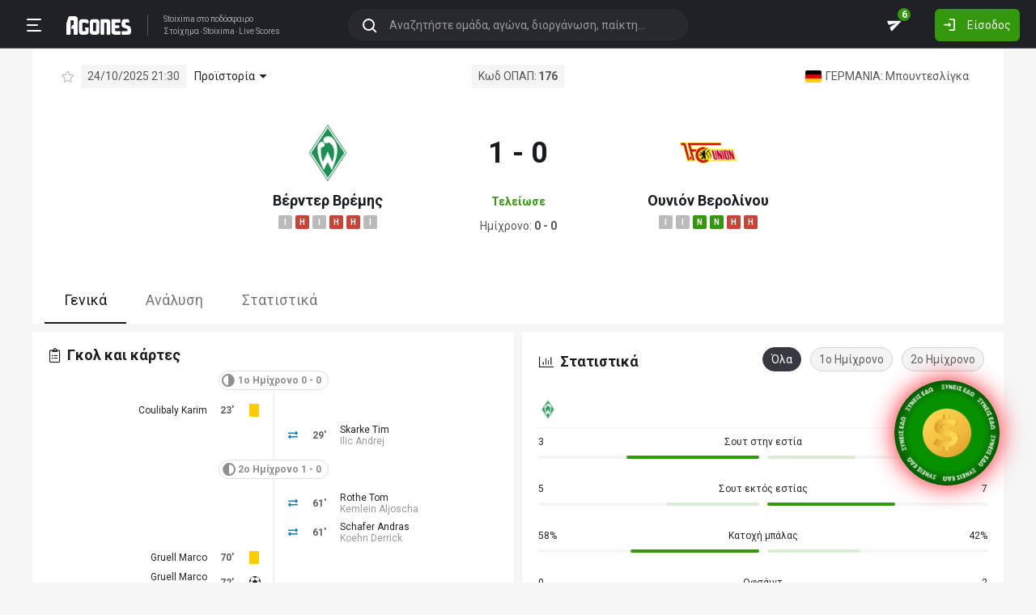

--- FILE ---
content_type: text/html; charset=utf-8
request_url: https://agones.gr/livescore/1117-5211/bernter_bremis-ounion_berolinou
body_size: 45965
content:
<!DOCTYPE html>
<html lang="el">
<head>
    <script></script>    <meta charset="utf-8">
    <meta http-equiv="X-UA-Compatible" content="IE=Edge">
    <title>Βέρντερ Βρέμης - Ουνιόν Βερολίνου 24/10 | Προγνωστικά για Στοίχημα</title>
    <meta property="og:title" content="Βέρντερ Βρέμης - Ουνιόν Βερολίνου 24/10 | Προγνωστικά για Στοίχημα">

    <meta name="format-detection" content="telephone=no">
    <meta name="robots" content="all">

    <meta name="keywords" content="Βέρντερ Βρέμης Ουνιόν Βερολίνου,bernter bremis ounion berolinou, ανάλυση, προγνωστικά, τζίρος, στατιστικά, στοίχημα, stoixima">
    <meta name="description" content=" 
                
                    
                    ΒΕΡΝΤΕΡ ΒΡΕΜΗΣ
                
             Έφυγε με τον βαθμό της ισοπαλίας (2-2) από την έδρα της Χαϊντενχάιμ σε ένα ματς που η αντίπαλός της είχε υπερδιπλάσιες ευκαιρίες για γκολ. Η...">
    <meta name="viewport" content="width=device-width, initial-scale=1">
    <link rel="canonical" href="https://agones.gr/livescore/1117-5211/bernter_bremis-ounion_berolinou">
<meta property="og:url" content="https://agones.gr/livescore/1117-5211/bernter_bremis-ounion_berolinou">
<meta property="og:image" content="https://s3assets.agones.gr/thumbnails/a1b905fde4744e2f88677a7bb59f37f8"><link rel="alternate" media="only screen and (max-width: 640px)" href="https://agones.gr/m/livescore/1117-5211/bernter_bremis-ounion_berolinou">
    <link rel="alternate" title="Agones.gr RSS" href="https://agones.gr/rss.php" type="application/rss+xml">

    <!-- Favicon -->
        <link rel="icon" type="image/png" sizes="192x192" href="/static/img/favicon/android-chrome-192x192.png?v=76eb6083fd5ddf94baae0916582b771c">
    <link rel="manifest" href="/static/img/favicon/site.webmanifest?v=a332d558114e5132a7d66b69a4f94242">
    <link rel="apple-touch-icon" sizes="180x180" href="/static/img/favicon/apple-touch-icon.png?v=b93c42ee41325b3ba73e5ac45d0e0757">
    <link rel="mask-icon" href="/static/img/favicon/safari-pinned-tab.svg?v=741cf780fea3d3400dd83e30ff75473d" color="#33980C">
    <meta name="msapplication-TileColor" content="#33980C">

    <!-- CSS for fonts -->
    
            <link rel="preload" href="https://fonts.googleapis.com/css?family=Roboto:400,700&display=swap&subset=greek" as="style" onload="this.onload=null;this.rel='stylesheet';">
            <noscript><link href="https://fonts.googleapis.com/css?family=Roboto:400,700&display=swap&subset=greek" rel="stylesheet"></noscript>
            
            <link rel="preload" href="/static/fonts/css/fontawesome-pruned.min.css?v=7e115d5c062f331ac886db68d2be9189" as="style" onload="this.onload=null;this.rel='stylesheet';">
            <noscript><link href="/static/fonts/css/fontawesome-pruned.min.css?v=7e115d5c062f331ac886db68d2be9189" rel="stylesheet"></noscript>
        
    <!-- CSS for styling -->
    <style>:root{--platform-color:#0086bc}</style>
    <link href="https://s3assets.agones.gr/css/bet_company-colors.css?v=6a6430466b6d2c90c2be945f1d4de94e" rel="stylesheet">
    <link rel="stylesheet" href="/static/css/bootstrap.desktop.min.css?v=732aae2d3a4a12893cdf3b4bbd6b459e">
    <link rel="stylesheet" href="/static/css/desktop.css?v=fe2fafde50201c766420cd0e1729022a">

    <script async src="https://www.googletagmanager.com/gtag/js?id=G-WFLTRKFHPE"></script>
    <script>
        window.dataLayer = window.dataLayer || [];
        function gtag(){dataLayer.push(arguments);}
        gtag('js', new Date());
        gtag('config', 'G-WFLTRKFHPE');
    </script>
        </head>

<body class="page ">

    <header class="header">
        <div class="container container--full">
            <div class="header__left">
                <button class="btn-clean header__menu-trigger header__button ii__menu_trigger" type="button">
                    <svg role="img" class="icon-svg icon-menu"><use xlink:href="/static/icons/icons.svg?v=0620b5abf4df57e0e67b9786c7dd8932#icon-menu"></use></svg>
                </button>
                <a href="/" class="header__logo">
                    <img src="/static/img/logo.svg?v=ae4d96a9d46499ff8f63f80ac0ef2500" alt="Στοίχημα - Livescore">
                </a>
                <div class="header__nav">
                    <a href="/">Stoixima</a> στο ποδόσφαιρο
                                            <h1>
                            <a href="/">Στοίχημα</a>
                            <a href="/">Stoixima</a>
                            <a href="/">Live Scores</a>
                        </h1>
                                    </div>
            </div>
            
            <form class="search-n header__searchbox" id="search_form">
                <button class="btn-clean btn-search" type="button" id="search_btn">
                    <svg role="img" class="icon-svg icon-search"><use xlink:href="/static/icons/icons.svg?v=0620b5abf4df57e0e67b9786c7dd8932#icon-search"></use></svg>
                </button>
                <button class="btn-clean search-reset" id="search_reset_btn" type="reset">
                    <svg role="img" class="icon-svg icon-close"><use xlink:href="/static/icons/icons.svg?v=0620b5abf4df57e0e67b9786c7dd8932#icon-close"></use></svg>
                </button>
            <input type="search" data-type="search" placeholder="Αναζητήστε ομάδα, αγώνα, διοργάνωση, παίκτη..."
            class="form-control search-n-input" autocomplete="off" id="globalsearch">
        
                <div class="search-n__menu">
                    <div class="search-n__content ii__search_content">
                        <div id="default_search_content">
                            <div id="pinned_results_content">
                                <h4 class="search-n__title">Δημοφιλείς</h4>
            <a href="https://agones.gr/analyseis" class="search-n__item ii__search_item">
                    <img src="/static/img/placeholder2.png?v=4ab52771e9067b523e39e1ab6d6ed3ad" srcset="/static/img/placeholder2.png?v=4ab52771e9067b523e39e1ab6d6ed3ad 2x"
                    alt="Αναλύσεις" class="disbable-chrome-smoothing" loading="lazy">
            <span>Αναλύσεις</span></a><a href="https://agones.gr/news/" class="search-n__item ii__search_item">
                    <img src="/static/img/placeholder2.png?v=4ab52771e9067b523e39e1ab6d6ed3ad" srcset="/static/img/placeholder2.png?v=4ab52771e9067b523e39e1ab6d6ed3ad 2x"
                    alt="Αθλητικές Ειδήσεις" class="disbable-chrome-smoothing" loading="lazy">
            <span>Αθλητικές Ειδήσεις</span></a><a href="/vathmologia/t/66/%CE%A3%CE%BF%CF%8D%CF%80%CE%B5%CF%81+%CE%9B%CE%B9%CE%B3%CE%BA+1" class="search-n__item ii__search_item"><img src="https://s3assets.agones.gr/thumbnails/f612f736a1e7693e61f34fefdc3719a7" srcset="https://s3assets.agones.gr/thumbnails/caf6b220254ffa758abbf4e353b4e94d 2x" title="ΕΛΛΑΔΑ: Σούπερ Λιγκ 1" class="flag radius2 img--tour disable-chrome-smoothing" alt="" loading="lazy"><span>Σούπερ Λιγκ 1</span></a><a href="/team/3514/mantsester_giounaitent" class="search-n__item ii__search_item">
                    <img src="https://s3assets.agones.gr/en_team_logos/3514.png?v=a9a77b39e597f8aafb03f4446ffe40a5" srcset="https://s3assets.agones.gr/en_team_logos/3514_2x.png?v=c61c4514fadd960b7d8c82315558d3d2 2x"
                    alt="Μάντσεστερ Γιουνάιτεντ" class="disbable-chrome-smoothing" loading="lazy">
                <span>Μάντσεστερ Γιουνάιτεντ</span></a><a href="/vathmologia/t/8/%CE%A0%CF%81%CE%AD%CE%BC%CE%B9%CE%B5%CF%81+%CE%9B%CE%B9%CE%B3%CE%BA" class="search-n__item ii__search_item"><img src="https://s3assets.agones.gr/thumbnails/9fd48c744ba5ee2fb22a8b40f7416948" srcset="https://s3assets.agones.gr/thumbnails/50f59324abb66f2fbe53f6be67f4cc49 2x" title="ΑΓΓΛΙΑ: Πρέμιερ Λιγκ" class="flag radius2 img--tour disable-chrome-smoothing" alt="" loading="lazy"><span>Πρέμιερ Λιγκ</span></a></div><div id="recent_searches_content"></div></div><div id="results_content"></div></div></div></form>            <div class="header__right">
                <a class="btn-clean header__button badge-wrap badge-wrap--chat" href="/chat">
                    <svg role="img" class="icon-svg icon-send"><use xlink:href="/static/icons/icons.svg?v=0620b5abf4df57e0e67b9786c7dd8932#icon-send"></use></svg>
                    <span class="ii__unread_cnt badge badge-pill badge-danger" style="display:none;">0</span><span class="ii__chat_cnt badge badge-pill badge-success">6</span>                </a>
                                    <a class="btn header__primary-btn" data-target="#login_modal" data-toggle="modal">
                        <svg role="img" class="icon-svg icon-login"><use xlink:href="/static/icons/icons.svg?v=0620b5abf4df57e0e67b9786c7dd8932#icon-login"></use></svg>
                        <span>Είσοδος</span>
                    </a>
                            </div>
        </div>
        <!-- <div class="search-n-overlay"></div> -->
    </header>

    <div class="menu">
        <div class="menu__list-wrap">
            <div class="menu__list">
                <a href="/" class="menu__list-item ">
                    <span>Stoixima Live</span>
                </a>
                <a href="/analyseis" class="menu__list-item ii__submenu-trigger " data-submenu="#predictions_menu">
                    <span>Προγνωστικά</span>
                    <svg role="img" class="icon-svg icon-dropdown"><use xlink:href="/static/icons/icons.svg?v=0620b5abf4df57e0e67b9786c7dd8932#icon-dropdown"></use></svg>
                </a>
                <a href="/news/" class="menu__list-item ii__submenu-trigger " data-submenu="#news_menu">
                    <span>Ειδήσεις</span>
                    <svg role="img" class="icon-svg icon-dropdown"><use xlink:href="/static/icons/icons.svg?v=0620b5abf4df57e0e67b9786c7dd8932#icon-dropdown"></use></svg>
                </a>
                <a href="/vathmologia" class="menu__list-item ii__submenu-trigger " data-submenu="#tools_menu">
                    <span>Στατιστικά</span>
                    <svg role="img" class="icon-svg icon-dropdown"><use xlink:href="/static/icons/icons.svg?v=0620b5abf4df57e0e67b9786c7dd8932#icon-dropdown"></use></svg>
                </a>
                <a href="/stoiximatikes-etairies" class="menu__list-item menu__list-item--highlighted ii__submenu-trigger " data-submenu="#companies_menu">
                    <span>Στοιχηματικές</span>
                    <svg role="img" class="icon-svg icon-dropdown"><use xlink:href="/static/icons/icons.svg?v=0620b5abf4df57e0e67b9786c7dd8932#icon-dropdown"></use></svg>
                </a>
                <a href="/casino" class="menu__list-item ">
                    <span>Live Casino</span>
                </a>
                <a href="/basket" class="menu__list-item ">
                    <span>Μπάσκετ</span>
                </a>
                <a href="/chat" class="menu__list-item ">
                    <span>Chat</span>
                </a>
                <a href="/bet-academy" class="menu__list-item ">
                    <span>Bet Academy</span>
                </a>
                <a href="javascript:void(0);" class="menu__list-item ii__submenu-trigger " data-submenu="#more_menu">
                    <span>Άλλα</span>
                    <svg role="img" class="icon-svg icon-dropdown"><use xlink:href="/static/icons/icons.svg?v=0620b5abf4df57e0e67b9786c7dd8932#icon-dropdown"></use></svg>
                </a>
            </div>
        </div>
        <div class="menu__footer">
            <button type="button" class="ii__theme theme-switch">
                <svg role="img" class="icon-svg icon-light"><use xlink:href="/static/icons/icons.svg?v=0620b5abf4df57e0e67b9786c7dd8932#icon-light"></use></svg>
                <svg role="img" class="icon-svg icon-dark"><use xlink:href="/static/icons/icons.svg?v=0620b5abf4df57e0e67b9786c7dd8932#icon-dark"></use></svg>
            </button>
        </div>
    </div>

    <div class="submenu" id="predictions_menu">
        <a class="submenu__item" href="/analyseis">Αναλύσεις</a>
        <a class="submenu__item" href="/prognostika">Δημοφιλή</a>
        <a class="submenu__item" href="/problepseis">Ανά σημείο</a>
        <a class="submenu__item" href="/protaseis">Ανά παίκτη</a>
    </div>
    <div class="submenu" id="news_menu">
        <a class="submenu__item" href="/news/">Αθλητικές Ειδήσεις</a>
        <a class="submenu__item" href="/newstag/869/Αφιερώματα">Αφιερώματα</a>
        <a class="submenu__item" href="/stoiximatika-nea">Νέα Στοιχηματικών</a>
        <a class="submenu__item" href="/protoselida">Πρωτοσέλιδα</a>
        <a class="submenu__item" href="/videos">Videos</a>
    </div>
    <div class="submenu" id="tools_menu">
        <a class="submenu__item" href="/vathmologia">Βαθμολογίες</a>
        <a class="submenu__item" href="/1_x_2">Ανά σημείο</a>
        <a class="submenu__item" href="/facts">Top Facts</a>
        <a class="submenu__item" href="/ptosi-apodoseon">Πτώση αποδόσεων</a>
        <a class="submenu__item" href="/tziros">Τζίροι</a>
        <a class="submenu__item" href="/tipsters">Tipsters</a>
    </div>
    <div class="submenu" id="companies_menu">
        <a href="/novibet?itc=topmenu" class="submenu__item country-filtered c-GR ">Novibet</a><a href="/stoiximan?itc=topmenu" class="submenu__item country-filtered c-GR ">Stoiximan</a><a href="/elabet?itc=topmenu" class="submenu__item country-filtered c-GR ">Elabet</a><a href="/pamestoixima?itc=topmenu" class="submenu__item country-filtered c-GR ">Pamestoixima.gr</a><a href="/fonbet?itc=topmenu" class="submenu__item country-filtered c-GR ">Fonbet</a><a href="/bet365?itc=topmenu" class="submenu__item country-filtered c-GR ">Bet365</a><a href="/interwetten?itc=topmenu" class="submenu__item country-filtered c-GR ">Interwetten</a><a href="/betsson?itc=topmenu" class="submenu__item country-filtered c-GR ">Betsson</a><a href="/novibet?itc=topmenu" class="submenu__item country-filtered c-CY ">Novibet</a><a href="/stoiximan?itc=topmenu" class="submenu__item country-filtered c-CY ">Stoiximan</a><a href="/netbet?itc=topmenu" class="submenu__item country-filtered c-GR ">NetBet</a><a href="/n1casino?itc=topmenu" class="submenu__item country-filtered c-GR ">N1 Casino</a>    </div>
    <div class="submenu" id="more_menu">
        
            <a class="submenu__item" href="/tv">Πρόγραμμα TV</a>
            <a class="submenu__item" href="/ticker">Widgets</a>
            </div>

    <main class="main" id="main_content">
        <div class="container">

        
<div class="wrap-full">
    <div class="container">
        <div class="wrap match match--banner" id="res_single">
            
            <div class="subtitle-bar subtitle-bar--noborder">
                <div class="subtitle-bar__left">
                            <i class="icon fal fa-star pointer ii__fav_star mr-2" data-mid="14600449"></i>
                        
                    <span class="subtitle-light">24/10/2025 21:30</span>

        
                <div class="dropdown dropdown--game">
                    <a
                        href="javascript:void(0);"
                        id=""
                        class="dropdown-toggle dropdown-toggle--noarrow no-hover-border ii__match-teams-history"
                        data-display="static"
                        data-toggle="dropdown"
                        aria-haspopup="true"
                        aria-expanded="false"
                    >
                        <span>Προϊστορία</span>
                        <i class="icon fas fa-caret-down"></i>
                    </a>
                    <div class="dropdown-menu">
                <div class="game">
                    
            <div class="game__header">
                <div class="game__header-item">
                    <a href="/team/1117/bernter_bremis?l=14&s=17301">
            <img class="disbable-chrome-smoothing" src="https://s3assets.agones.gr/en_team_logos/1117.png?v=45395654bb17c5b929ceb0b288cab967" alt="Βέρντερ Βρέμης" srcset="https://s3assets.agones.gr/en_team_logos/1117_2x.png?v=30e5b4d9577134db836af6e05387334c 2x">
        </a>
                    <div class="game__title">
                        <strong>5</strong>
                        <span>Βέρντερ Βρέμης</span>
                    </div>
                </div>
                <div class="game__header-item">
                    <div class="game__title game__title--center">
                        <strong>2</strong>
                        <span>Ισοπαλία</span>
                    </div>
                </div>
                <div class="game__header-item">
                    <div class="game__title game__title--end">
                        <strong>6</strong>
                        <span>Ουνιόν Βερολίνου</span>
                    </div>
                    <a href="/team/5211/ounion_berolinou?l=14&s=17301">
            <img class="disbable-chrome-smoothing" src="https://s3assets.agones.gr/en_team_logos/5211.png?v=5071b595e8db5edf5174419641467fb5" alt="Ουνιόν Βερολίνου" srcset="https://s3assets.agones.gr/en_team_logos/5211_2x.png?v=87b386c12bc6ff8e3044ddf91cc3bb83 2x">
        </a>
                </div>
            </div>
        
                    <div id="game_teams_history" class="game__body">
                        <a href="https://agones.gr/livescore/1117-5211/bernter_bremis-ounion_berolinou" class="game__content">
                <span class="game__date"> 24/10/2025 </span>
                <span class="game__teams">
                    <strong>Βέρντερ Βρέμης</strong>
                    <span> - </span>
                    <span>Ουνιόν Βερολίνου</span>
                </span>
                <span class="game__results">1 - 0</span>
            </a><a href="https://agones.gr/livescore/5211-1117/ounion_berolinou-bernter_bremis" class="game__content">
                <span class="game__date"> 3/5/2025 </span>
                <span class="game__teams">
                    <span>Ουνιόν Βερολίνου</span>
                    <span> - </span>
                    <span>Βέρντερ Βρέμης</span>
                </span>
                <span class="game__results">2 - 2</span>
            </a><a href="https://agones.gr/livescore/1117-5211/bernter_bremis-ounion_berolinou?mid=14516809" class="game__content">
                <span class="game__date"> 21/12/2024 </span>
                <span class="game__teams">
                    <strong>Βέρντερ Βρέμης</strong>
                    <span> - </span>
                    <span>Ουνιόν Βερολίνου</span>
                </span>
                <span class="game__results">4 - 1</span>
            </a><a href="https://agones.gr/livescore/5211-1117/ounion_berolinou-bernter_bremis?mid=14434564" class="game__content">
                <span class="game__date"> 16/3/2024 </span>
                <span class="game__teams">
                    <strong>Ουνιόν Βερολίνου</strong>
                    <span> - </span>
                    <span>Βέρντερ Βρέμης</span>
                </span>
                <span class="game__results">2 - 1</span>
            </a><a href="https://agones.gr/livescore/1117-5211/bernter_bremis-ounion_berolinou?mid=14397654" class="game__content">
                <span class="game__date"> 28/10/2023 </span>
                <span class="game__teams">
                    <strong>Βέρντερ Βρέμης</strong>
                    <span> - </span>
                    <span>Ουνιόν Βερολίνου</span>
                </span>
                <span class="game__results">2 - 0</span>
            </a><a href="https://agones.gr/livescore/5211-1117/ounion_berolinou-bernter_bremis?mid=14354673" class="game__content">
                <span class="game__date"> 27/5/2023 </span>
                <span class="game__teams">
                    <strong>Ουνιόν Βερολίνου</strong>
                    <span> - </span>
                    <span>Βέρντερ Βρέμης</span>
                </span>
                <span class="game__results">1 - 0</span>
            </a><a href="https://agones.gr/livescore/1117-5211/bernter_bremis-ounion_berolinou?mid=14313281" class="game__content">
                <span class="game__date"> 25/1/2023 </span>
                <span class="game__teams">
                    <span>Βέρντερ Βρέμης</span>
                    <span> - </span>
                    <strong>Ουνιόν Βερολίνου</strong>
                </span>
                <span class="game__results">1 - 2</span>
            </a><a href="https://agones.gr/livescore/5211-1117/ounion_berolinou-bernter_bremis?mid=14127345" class="game__content">
                <span class="game__date"> 24/4/2021 </span>
                <span class="game__teams">
                    <strong>Ουνιόν Βερολίνου</strong>
                    <span> - </span>
                    <span>Βέρντερ Βρέμης</span>
                </span>
                <span class="game__results">3 - 1</span>
            </a><a href="https://agones.gr/livescore/1117-5211/bernter_bremis-ounion_berolinou?mid=14089962" class="game__content">
                <span class="game__date"> 2/1/2021 </span>
                <span class="game__teams">
                    <span>Βέρντερ Βρέμης</span>
                    <span> - </span>
                    <strong>Ουνιόν Βερολίνου</strong>
                </span>
                <span class="game__results">0 - 2</span>
            </a><a href="https://agones.gr/livescore/1117-5211/bernter_bremis-ounion_berolinou?mid=13979742" class="game__content">
                <span class="game__date"> 8/2/2020 </span>
                <span class="game__teams">
                    <span>Βέρντερ Βρέμης</span>
                    <span> - </span>
                    <strong>Ουνιόν Βερολίνου</strong>
                </span>
                <span class="game__results">0 - 2</span>
            </a><a href="https://agones.gr/livescore/5211-1117/ounion_berolinou-bernter_bremis?mid=13945502" class="game__content">
                <span class="game__date"> 14/9/2019 </span>
                <span class="game__teams">
                    <span>Ουνιόν Βερολίνου</span>
                    <span> - </span>
                    <strong>Βέρντερ Βρέμης</strong>
                </span>
                <span class="game__results">1 - 2</span>
            </a><a href="https://agones.gr/livescore/5211-1117/ounion_berolinou-bernter_bremis?mid=13733255" class="game__content">
                <span class="game__date"> 3/9/2011 </span>
                <span class="game__teams">
                    <span>Ουνιόν Βερολίνου</span>
                    <span> - </span>
                    <span>Βέρντερ Βρέμης</span>
                </span>
                <span class="game__results">2 - 2</span>
            </a><a href="https://agones.gr/livescore/5211-1117/ounion_berolinou-bernter_bremis?mid=4298" class="game__content">
                <span class="game__date"> 2/8/2009 </span>
                <span class="game__teams">
                    <span>Ουνιόν Βερολίνου</span>
                    <span> - </span>
                    <strong>Βέρντερ Βρέμης</strong>
                </span>
                <span class="game__results">0 - 5</span>
            </a>
                    </div>
                </div>
            </div>
                </div>
            </div><span class="subtitle-light">Κωδ ΟΠΑΠ: <strong>176</strong></span>
            <div class="subtitle-bar__right"><a href="/vathmologia/t/14/%CE%9C%CF%80%CE%BF%CF%85%CE%BD%CF%84%CE%B5%CF%83%CE%BB%CE%AF%CE%B3%CE%BA%CE%B1/17301"
                class="subtitle-light subtitle-light--link" title="ΓΕΡΜΑΝΙΑ: Μπουντεσλίγκα"><img src="https://s3assets.agones.gr/thumbnails/c6da236b5afe49edbf051194c2762381" srcset="https://s3assets.agones.gr/thumbnails/c14432110b939e811b3725b33fd6679b 2x" title="ΓΕΡΜΑΝΙΑ: Μπουντεσλίγκα" class="flag radius2 img--tour" alt="">
                    <span class="over-ellipsis">ΓΕΡΜΑΝΙΑ: Μπουντεσλίγκα</span></a>
            </div>
        </div>
            <div class="score-list-header score-list-header--lg">
                <div class="score-list-header__team">
                <a href="/team/1117/bernter_bremis?l=14&s=17301">
            <img class="disbable-chrome-smoothing" src="https://s3assets.agones.gr/en_team_logos/1117.png?v=45395654bb17c5b929ceb0b288cab967" alt="Βέρντερ Βρέμης" srcset="https://s3assets.agones.gr/en_team_logos/1117_2x.png?v=30e5b4d9577134db836af6e05387334c 2x">
        </a>
                
                <a href="/team/1117/bernter_bremis?l=14&s=17301" title="κλικ για στατιστικά ομάδας" class="link link--flat">Βέρντερ Βρέμης</a>
            
                        <div class="tag-wrap">
                            <a href="https://agones.gr/livescore/1117-22225/bernter_bremis-aintraxt_frankfourtis" data-url="/api/live_events?mid=14619292" data-title="Βέρντερ Βρέμης - Άιντραχτ Φρανκφούρτης " class="ii__popover" data-toggle="popover" data-animation="true"><i class="tag tag--draw">I</i></a><a href="https://agones.gr/livescore/4859-1117/ntortmount-bernter_bremis" data-url="/api/live_events?mid=14618881" data-title="Ντόρτμουντ - Βέρντερ Βρέμης" class="ii__popover" data-toggle="popover" data-animation="true"><i class="tag tag--defeat">H</i></a><a href="https://agones.gr/livescore/693-1117/aougksmpourgk-bernter_bremis" data-url="/api/live_events?mid=14615475" data-title="Άουγκσμπουργκ - Βέρντερ Βρέμης" class="ii__popover" data-toggle="popover" data-animation="true"><i class="tag tag--draw">I</i></a><a href="https://agones.gr/livescore/1117-6858/bernter_bremis-stoutgkardi" data-url="/api/live_events?mid=14614693" data-title="Βέρντερ Βρέμης - Στουτγκάρδη" class="ii__popover" data-toggle="popover" data-animation="true"><i class="tag tag--defeat">H</i></a><a href="https://agones.gr/livescore/594-1117/ambourgo-bernter_bremis" data-url="/api/live_events?mid=14613185" data-title="Αμβούργο - Βέρντερ Βρέμης" class="ii__popover" data-toggle="popover" data-animation="true"><i class="tag tag--defeat">H</i></a><a href="https://agones.gr/livescore/1117-2791/bernter_bremis-kolonia" data-url="/api/live_events?mid=14611136" data-title="Βέρντερ Βρέμης - Κολωνία" class="ii__popover" data-toggle="popover" data-animation="true"><i class="tag tag--draw">I</i></a>
                        </div>
                    
                </div>
                <div class="score-list-header__current">
                    <strong data-last-score-change="1761336079">1 - 0
                    </strong>
                <div class="score-list-header__info"
                data-last-status-change="1761337668"><span>Τελείωσε</span>
                </div>
               <div class="score-list-header__half">
        <span>Ημίχρονο: <strong>0 - 0</strong></span>
                </div></div>
                <div class="score-list-header__team">
                <a href="/team/5211/ounion_berolinou?l=14&s=17301">
            <img class="disbable-chrome-smoothing" src="https://s3assets.agones.gr/en_team_logos/5211.png?v=5071b595e8db5edf5174419641467fb5" alt="Ουνιόν Βερολίνου" srcset="https://s3assets.agones.gr/en_team_logos/5211_2x.png?v=87b386c12bc6ff8e3044ddf91cc3bb83 2x">
        </a>
                
                <a href="/team/5211/ounion_berolinou?l=14&s=17301" title="κλικ για στατιστικά ομάδας" class="link link--flat">Ουνιόν Βερολίνου</a>
            
                        <div class="tag-wrap">
                            <a href="https://agones.gr/livescore/693-5211/aougksmpourgk-ounion_berolinou" data-url="/api/live_events?mid=14619131" data-title="Άουγκσμπουργκ - Ουνιόν Βερολίνου" class="ii__popover" data-toggle="popover" data-animation="true"><i class="tag tag--draw">I</i></a><a href="https://agones.gr/livescore/5211-3430/ounion_berolinou-maintz" data-url="/api/live_events?mid=14618072" data-title="Ουνιόν Βερολίνου - Μάιντζ" class="ii__popover" data-toggle="popover" data-animation="true"><i class="tag tag--draw">I</i></a><a href="https://agones.gr/livescore/2791-5211/kolonia-ounion_berolinou" data-url="/api/live_events?mid=14615613" data-title="Κολωνία - Ουνιόν Βερολίνου" class="ii__popover" data-toggle="popover" data-animation="true"><i class="tag tag--win">N</i></a><a href="https://agones.gr/livescore/5211-3132/ounion_berolinou-leipsia" data-url="/api/live_events?mid=14614195" data-title="Ουνιόν Βερολίνου - Λειψία" class="ii__popover" data-toggle="popover" data-animation="true"><i class="tag tag--win">N</i></a><a href="https://agones.gr/livescore/1310-5211/bolfsmpourgk-ounion_berolinou" data-url="/api/live_events?mid=14612645" data-title="Βόλφσμπουργκ - Ουνιόν Βερολίνου" class="ii__popover" data-toggle="popover" data-animation="true"><i class="tag tag--defeat">H</i></a><a href="https://agones.gr/livescore/5211-7563/ounion_berolinou-xaintenxaim" data-url="/api/live_events?mid=14610783" data-title="Ουνιόν Βερολίνου - Χαϊντενχάιμ" class="ii__popover" data-toggle="popover" data-animation="true"><i class="tag tag--defeat">H</i></a>
                        </div>
                    
                </div>
            </div>
                </div>
            </div>
</div>

<div class="wrap-full wrap-full--subwrap">
    <div class="container">
        <div class="wrap">
            <nav>
                <div class="nav nav-tabs tabs tabs--compact" id="nav-tab" role="tablist">
                    <a id="nav-general-tab" class="ii__matchpage_tab tabs__item active" data-toggle="tab" href="#general"
                        role="tab" aria-controls="general" aria-selected="true" data-tabname="general">Γενικά
                    </a>
                                            <a id="nav-analysi-tab" class="ii__matchpage_tab tabs__item" data-toggle="tab" href="#analysi"
                            role="tab" aria-controls="analysi" aria-selected="false" data-tabname="analysi">Aνάλυση
                        </a>
                                        <a id="nav-stats-tab" class="ii__matchpage_tab tabs__item nowrap" data-toggle="tab" href="#stats"
                        role="tab" aria-controls="stats" aria-selected="false" data-tabname="stats">Στατιστικά
                    </a>
                                    </div>
            </nav>
        </div>
    </div>
</div>


<div class="tab-content spaced1" id="nav-tabContent">
    <div class="tab-pane show active" id="general" role="tabpanel" aria-labelledby="nav-general-tab">
        <div class="row row--xs mb-2">
            <div class="col-6">
                                <div class="wrap">
                    <h3 class="title">
                        <i class="icon fal fa-clipboard-list"></i>
                        <span>Γκολ και κάρτες</span>
                    </h3>
                    <div id="con_events" class="score-list-container"><h4 class="subtitle-match"><i class="icon icon--flip fas fa-adjust"></i><span>1ο Ημίχρονο 0 - 0</span></h4><ol class="score-list-wrap">
                    <li class="score-list score-list--home">
                        <span class="score-list__icon"><i class="icon-card"></i></span>
                        <span class="score-list__time"><span>23'</span></span>
                    <span class="score-list__name">
            <a href="/player/104663/coulibaly-karim">Coulibaly Karim</a>
        </span>
                </li>
                    <li class="score-list score-list--away">
                        <span class="score-list__icon"><i class="fas fa-exchange-alt clr-blue"></i></span>
                        <span class="score-list__time"><span>29'</span></span>
                    <span class="score-list__name">
            <a href="/player/43984/skarke-tim">Skarke Tim</a>
        <br><span class="clr-light">
            <a href="/player/57131/ilic-andrej">Ilic Andrej</a>
        </span></span>
                </li></ol><h4 class="subtitle-match"><i class="icon fas fa-adjust"></i><span>2ο Ημίχρονο 1 - 0</span></h4><ol class="score-list-wrap">
                    <li class="score-list score-list--away">
                        <span class="score-list__icon"><i class="fas fa-exchange-alt clr-blue"></i></span>
                        <span class="score-list__time"><span>61'</span></span>
                    <span class="score-list__name">
            <a href="/player/22813/rothe-tom">Rothe Tom</a>
        <br><span class="clr-light">
            <a href="/player/62673/kemlein-aljoscha">Kemlein Aljoscha</a>
        </span></span>
                </li>
                    <li class="score-list score-list--away">
                        <span class="score-list__icon"><i class="fas fa-exchange-alt clr-blue"></i></span>
                        <span class="score-list__time"><span>61'</span></span>
                    <span class="score-list__name">
            <a href="/player/19727/schafer-andras">Schafer Andras</a>
        <br><span class="clr-light">
            <a href="/player/27588/koehn-derrick">Koehn Derrick</a>
        </span></span>
                </li>
                    <li class="score-list score-list--home">
                        <span class="score-list__icon"><i class="icon-card"></i></span>
                        <span class="score-list__time"><span>70'</span></span>
                    <span class="score-list__name">
            <a href="/player/14278/gruell-marco">Gruell Marco</a>
        </span>
                </li>
                    <li class="score-list score-list--home">
                        <span class="score-list__icon">
                        <svg role="img" class="icon-svg icon-goal">
                            <use xlink:href="/static/icons/icons.svg?v=0620b5abf4df57e0e67b9786c7dd8932#icon-goal"></use>
                        </svg>
                    </span>
                        <span class="score-list__time"><span>72'</span></span>
                    <span class="score-list__name">
            <a href="/player/14278/gruell-marco">Gruell Marco</a>
        <br><span class="clr-light">(<a href="/player/26281/sugawara-yukinari">Sugawara Yukinari</a>)</span></span>
                </li>
                    <li class="score-list score-list--away">
                        <span class="score-list__icon"><i class="fas fa-exchange-alt clr-blue"></i></span>
                        <span class="score-list__time"><span>79'</span></span>
                    <span class="score-list__name">
            <a href="/player/24809/jeong-woo-yeong">Jeong Woo-yeong</a>
        <br><span class="clr-light">
            <a href="/player/24892/trimmel-christopher">Trimmel Christopher</a>
        </span></span>
                </li>
                    <li class="score-list score-list--away">
                        <span class="score-list__icon"><i class="fas fa-exchange-alt clr-blue"></i></span>
                        <span class="score-list__time"><span>79'</span></span>
                    <span class="score-list__name">
            <a href="/player/24817/haberer-janik">Haberer Janik</a>
        <br><span class="clr-light">
            <a href="/player/38108/leite-diogo">Leite Diogo</a>
        </span></span>
                </li>
                    <li class="score-list score-list--home">
                        <span class="score-list__icon"><i class="fas fa-exchange-alt clr-blue"></i></span>
                        <span class="score-list__time"><span>85'</span></span>
                    <span class="score-list__name">
            <a href="/player/44735/topp-keke">Topp Keke</a>
        <br><span class="clr-light">
            <a href="/player/66488/mbangula-samuel">Mbangula Samuel</a>
        </span></span>
                </li>
                    <li class="score-list score-list--home">
                        <span class="score-list__icon"><i class="fas fa-exchange-alt clr-blue"></i></span>
                        <span class="score-list__time"><span>85'</span></span>
                    <span class="score-list__name">
            <a href="/player/17954/puertas-cameron">Puertas Cameron</a>
        <br><span class="clr-light">
            <a href="/player/38702/boniface-victor-okoh">Boniface Victor Okoh</a>
        </span></span>
                </li>
                    <li class="score-list score-list--home">
                        <span class="score-list__icon"><i class="fas fa-exchange-alt clr-blue"></i></span>
                        <span class="score-list__time"><span>90'</span></span>
                    <span class="score-list__name">
            <a href="/player/6431/stark-niklas">Stark Niklas</a>
        <br><span class="clr-light">
            <a href="/player/26281/sugawara-yukinari">Sugawara Yukinari</a>
        </span></span>
                </li>
                    <li class="score-list score-list--home">
                        <span class="score-list__icon"><i class="fas fa-exchange-alt clr-blue"></i></span>
                        <span class="score-list__time"><span>90'</span></span>
                    <span class="score-list__name">
            <a href="/player/12785/malatini-julian">Malatini Julian</a>
        <br><span class="clr-light">
            <a href="/player/14278/gruell-marco">Gruell Marco</a>
        </span></span>
                </li>
                    <li class="score-list score-list--home">
                        <span class="score-list__icon"><i class="icon-card"></i></span>
                        <span class="score-list__time"><span>91'</span></span>
                    <span class="score-list__name">
            <a href="/player/44735/topp-keke">Topp Keke</a>
        </span>
                </li>
                    <li class="score-list score-list--home">
                        <span class="score-list__icon"><i class="icon-card"></i></span>
                        <span class="score-list__time"><span>92'</span></span>
                    <span class="score-list__name">
            <a href="/player/24782/pieper-amos">Pieper Amos</a>
        </span>
                </li>
                    <li class="score-list score-list--home">
                        <span class="score-list__icon"><i class="fas fa-exchange-alt clr-blue"></i></span>
                        <span class="score-list__time"><span>93'</span></span>
                    <span class="score-list__name">
            <a href="/player/46279/njinmah-justin">Njinmah Justin</a>
        <br><span class="clr-light">
            <a href="/player/6525/schmid-romano">Schmid Romano</a>
        </span></span>
                </li></ol><ol class="score-list-wrap"></ol><ol class="score-list-wrap"></ol></div>                </div>
                                <div class="wrap d-print-none ">
                                            <h3 class="title">
                            <i class="icon fal fa-laptop"></i>
                            <span>Παίξτε νόμιμα online</span>
                        </h3>
                        <div class="row row--xs">
                                                        <div class="col-6 spaced1 country-filtered c-CY c-GR " >
                                
            <a href="/novibet?itc=matchpage-v2"  class="platform__container  platform__container--no_btn country-filtered c-CY c-GR "
            style="">
                <div class="platform platform--brand platform--novibet platform--lg platform--brand__short"><div class="platform__img" style="background-image: url(https://s3assets.agones.gr/bet_company_logos/novibet5.png?v=unknown);"></div>
                        <div class="platform__content">
                <div class="platform__content__listing">
                    <span>Novibet</span>
                    <small>Το στοίχημά σου</small>
                </div>
            
                        </div>
                        
                </div>
            <div class="rypos_stripe">
                <span>ΕΕΕΠ | 21+ | ΠΑΙΞΕ ΥΠΕΥΘΥΝΑ</span>
            </div>
        
            </a>
                                    </div>
                                                        <div class="col-6 spaced1 country-filtered c-CY c-GR " >
                                
            <a href="/stoiximan?itc=matchpage-v2"  class="platform__container  platform__container--no_btn country-filtered c-CY c-GR "
            style="">
                <div class="platform platform--brand platform--stoiximan platform--lg platform--brand__short"><div class="platform__img" style="background-image: url(https://s3assets.agones.gr/bet_company_logos/stoiximan-c989ac5dd7.png?v=c989ac5dd736c9c3955b1743b0652fd4);"></div>
                        <div class="platform__content">
                <div class="platform__content__listing">
                    <span>Stoiximan</span>
                    <small>Παίξε νόμιμα</small>
                </div>
            
                        </div>
                        
                </div>
            <div class="rypos_stripe">
                <span>ΕΕΕΠ | 21+ | ΠΑΙΞΕ ΥΠΕΥΘΥΝΑ</span>
            </div>
        
            </a>
                                    </div>
                                                        <div class="col-6 spaced1 country-filtered c-GR " >
                                
            <a href="/elabet?itc=matchpage-v2"  class="platform__container  platform__container--no_btn country-filtered c-GR "
            style="">
                <div class="platform platform--brand platform--elabet platform--lg platform--brand__short"><div class="platform__img" style="background-image: url(https://s3assets.agones.gr/bet_company_logos/elabet-e1383bb41b.png?v=e1383bb41bbc19a879559ad7e6bec42b);"></div>
                        <div class="platform__content">
                <div class="platform__content__listing">
                    <span>Elabet</span>
                    <small>Παίξε νόμιμα</small>
                </div>
            
                        </div>
                        
                </div>
            <div class="rypos_stripe">
                <span>ΕΕΕΠ | 21+ | ΠΑΙΞΕ ΥΠΕΥΘΥΝΑ</span>
            </div>
        
            </a>
                                    </div>
                                                        <div class="col-6 spaced1 country-filtered c-GR " >
                                
            <a href="/pamestoixima?itc=matchpage-v2"  class="platform__container  platform__container--no_btn country-filtered c-GR "
            style="">
                <div class="platform platform--brand platform--pamestoixima platform--lg platform--brand__short"><div class="platform__img" style="background-image: url(https://s3assets.agones.gr/bet_company_logos/pamestoixima-2d2e2eb951.png?v=2d2e2eb951a22b21566dee98193ae310);"></div>
                        <div class="platform__content">
                <div class="platform__content__listing">
                    <span>Pamestoixima</span>
                    <small>Το παιχνίδι ορίζεται από την αρχή!</small>
                </div>
            
                        </div>
                        
                </div>
            <div class="rypos_stripe">
                <span>ΕΕΕΠ | 21+ | ΠΑΙΞΕ ΥΠΕΥΘΥΝΑ</span>
            </div>
        
            </a>
                                    </div>
                                                        <div class="col-6 spaced1 country-filtered c-GR " >
                                
            <a href="/fonbet?itc=matchpage-v2"  class="platform__container  platform__container--no_btn country-filtered c-GR "
            style="">
                <div class="platform platform--brand platform--fonbet platform--lg platform--brand__short"><div class="platform__img" style="background-image: url(https://s3assets.agones.gr/bet_company_logos/fonbet-1993762551.png?v=19937625512a377d57bfbcc1c37bc447);"></div>
                        <div class="platform__content">
                <div class="platform__content__listing">
                    <span>Fonbet</span>
                    <small>Παίξε νόμιμα</small>
                </div>
            
                        </div>
                        
                </div>
            <div class="rypos_stripe">
                <span>ΕΕΕΠ | 21+ | ΠΑΙΞΕ ΥΠΕΥΘΥΝΑ</span>
            </div>
        
            </a>
                                    </div>
                                                        <div class="col-6 spaced1 country-filtered c-GR " >
                                
            <a href="/bet365?itc=matchpage-v2"  class="platform__container  platform__container--no_btn country-filtered c-GR "
            style="">
                <div class="platform platform--brand platform--bet365 platform--lg platform--brand__short"><div class="platform__img" style="background-image: url(https://s3assets.agones.gr/bet_company_logos/bet3654.png?v=unknown);"></div>
                        <div class="platform__content">
                <div class="platform__content__listing">
                    <span>Bet365</span>
                    <small>Το αγαπημένο στοιχηματικό όνομα στον κόσμο</small>
                </div>
            
                        </div>
                        
                </div>
            <div class="rypos_stripe">
                <span>ΕΕΕΠ | 21+ | ΠΑΙΞΕ ΥΠΕΥΘΥΝΑ</span>
            </div>
        
            </a>
                                    </div>
                                                        <div class="col-6 spaced1 country-filtered c-GR " >
                                
            <a href="/interwetten?itc=matchpage-v2"  class="platform__container  platform__container--no_btn country-filtered c-GR "
            style="">
                <div class="platform platform--brand platform--interwetten platform--lg platform--brand__short"><div class="platform__img" style="background-image: url(https://s3assets.agones.gr/bet_company_logos/interwetten3.png?v=unknown);"></div>
                        <div class="platform__content">
                <div class="platform__content__listing">
                    <span>Interwetten</span>
                    <small>Κάθε δευτερόλεπτο μία απόφαση</small>
                </div>
            
                        </div>
                        
                </div>
            <div class="rypos_stripe">
                <span>ΕΕΕΠ | 21+ | ΠΑΙΞΕ ΥΠΕΥΘΥΝΑ</span>
            </div>
        
            </a>
                                    </div>
                                                        <div class="col-6 spaced1 country-filtered c-GR " >
                                
            <a href="/betsson?itc=matchpage-v2"  class="platform__container  platform__container--no_btn country-filtered c-GR "
            style="">
                <div class="platform platform--brand platform--betsson platform--lg platform--brand__short"><div class="platform__img" style="background-image: url(https://s3assets.agones.gr/bet_company_logos/betsson-342f3f7e0c.png?v=342f3f7e0ce9188749e2df65f25399a6);"></div>
                        <div class="platform__content">
                <div class="platform__content__listing">
                    <span>Betsson</span>
                    <small>Ένα στοίχημα κάνει την διαφορά!</small>
                </div>
            
                        </div>
                        
                </div>
            <div class="rypos_stripe">
                <span>ΕΕΕΠ | 21+ | ΠΑΙΞΕ ΥΠΕΥΘΥΝΑ</span>
            </div>
        
            </a>
                                    </div>
                                                        <div class="col-6 spaced1 country-filtered c-GR " >
                                
            <a href="/netbet?itc=matchpage-v2"  class="platform__container  platform__container--no_btn country-filtered c-GR "
            style="">
                <div class="platform platform--brand platform--netbet platform--lg platform--brand__short"><div class="platform__img" style="background-image: url(https://s3assets.agones.gr/bet_company_logos/netbet2.png?v=unknown);"></div>
                        <div class="platform__content">
                <div class="platform__content__listing">
                    <span>NetBet</span>
                    <small>Ζωντανό Καζίνο</small>
                </div>
            
                        </div>
                        
                </div>
            <div class="rypos_stripe">
                <span>ΕΕΕΠ | 21+ | ΠΑΙΞΕ ΥΠΕΥΘΥΝΑ</span>
            </div>
        
            </a>
                                    </div>
                                                        <div class="col-6 spaced1 country-filtered c-GR " >
                                
            <a href="/n1casino?itc=matchpage-v2"  class="platform__container  platform__container--no_btn country-filtered c-GR "
            style="">
                <div class="platform platform--brand platform--n1casino platform--lg platform--brand__short"><div class="platform__img" style="background-image: url(https://s3assets.agones.gr/bet_company_logos/n1casino-e49053c277.png?v=e49053c2770eedde577e55101383f7c8);"></div>
                        <div class="platform__content">
                <div class="platform__content__listing">
                    <span>N1Casino</span>
                    <small>Ασφαλής εμπειρία καζίνο</small>
                </div>
            
                        </div>
                        
                </div>
            <div class="rypos_stripe">
                <span>ΕΕΕΠ | 21+ | ΠΑΙΞΕ ΥΠΕΥΘΥΝΑ</span>
            </div>
        
            </a>
                                    </div>
                                                    </div>
                                    </div>
                                <div class="wrap">
            <h3 class="title">
                <i class="icon fal fa-clipboard-list"></i>
                <span>Συνθέσεις</span>
            </h3>
        
            <div class="lineup-switch nav tabs" role="tablist">
                <a class="lineup-switch__item nav-link active" href="#lineup-home" role="tab" data-toggle="tab">
                    <img src="https://s3assets.agones.gr/en_team_logos/1117.png?v=45395654bb17c5b929ceb0b288cab967" alt="">
                    <span>4-2-3-1</span>
                </a>
                <a class="lineup-switch__item nav-link" href="#lineup-away" role="tab" data-toggle="tab">
                    <span>3-4-2-1</span>
                    <img src="https://s3assets.agones.gr/en_team_logos/5211.png?v=5071b595e8db5edf5174419641467fb5" alt="">
                </a>
            </div>

            <div class="tab-content">
                <div class="tab-pane active show" id="lineup-home" role="tabpanel"><div class="lineup lineup--home lineup--4"><div class="lineup__row lineup__row--odd"><div class="lplayer"><i class="icon fas fa-exchange-alt clr-white"></i><span class="lplayer__nbr" style="background-image: url(https://s3assets.agones.gr/team_shirts/1117.gif?v=0bd73da7e68a1d75ff7692c41e3945f4);"><span class="lplayer__shirt_num">44</span>
                        </span>
                        <span class="lplayer__name">
            <a href="/player/38702/victor-okoh-boniface" style="color: #fff;">Victor Okoh Boniface
            </a></span>
                    </div>
                </div><div class="lineup__row lineup__row--odd"><div class="lplayer"><i class="icon fas fa-exchange-alt clr-white"></i><span class="lplayer__nbr" style="background-image: url(https://s3assets.agones.gr/team_shirts/1117.gif?v=0bd73da7e68a1d75ff7692c41e3945f4);"><span class="lplayer__shirt_num">7</span>
                        </span>
                        <span class="lplayer__name">
            <a href="/player/66488/samuel-mbangula" style="color: #fff;">Samuel Mbangula
            </a></span>
                    </div>
                <div class="lplayer"><i class="icon fas fa-exchange-alt clr-white"></i><span class="lplayer__nbr" style="background-image: url(https://s3assets.agones.gr/team_shirts/1117.gif?v=0bd73da7e68a1d75ff7692c41e3945f4);"><span class="lplayer__shirt_num">20</span>
                        </span>
                        <span class="lplayer__name">
            <a href="/player/6525/romano-schmid" style="color: #fff;">Romano Schmid
            </a></span>
                    </div>
                <div class="lplayer"><i class="icon fas fa-exchange-alt clr-white"></i><span class="lplayer__nbr" style="background-image: url(https://s3assets.agones.gr/team_shirts/1117.gif?v=0bd73da7e68a1d75ff7692c41e3945f4);"><span class="lplayer__shirt_num">17</span>
                        </span>
                        <span class="lplayer__name">
            <a href="/player/14278/marco-gruell" style="color: #fff;">Marco Gruell
            </a></span>
                    </div>
                </div><div class="lineup__row lineup__row--even"><div class="lplayer"><span class="lplayer__nbr" style="background-image: url(https://s3assets.agones.gr/team_shirts/1117.gif?v=0bd73da7e68a1d75ff7692c41e3945f4);"><span class="lplayer__shirt_num">6</span>
                        </span>
                        <span class="lplayer__name">
            <a href="/player/11678/jens-stage" style="color: #fff;">Jens Stage
            </a></span>
                    </div>
                <div class="lplayer"><span class="lplayer__nbr" style="background-image: url(https://s3assets.agones.gr/team_shirts/1117.gif?v=0bd73da7e68a1d75ff7692c41e3945f4);"><span class="lplayer__shirt_num">14</span>
                        </span>
                        <span class="lplayer__name">
            <a href="/player/19479/senne-lynen" style="color: #fff;">Senne Lynen
            </a></span>
                    </div>
                </div><div class="lineup__row lineup__row--even"><div class="lplayer"><span class="lplayer__nbr" style="background-image: url(https://s3assets.agones.gr/team_shirts/1117.gif?v=0bd73da7e68a1d75ff7692c41e3945f4);"><span class="lplayer__shirt_num">32</span>
                        </span>
                        <span class="lplayer__name">
            <a href="/player/6517/marco-friedl" style="color: #fff;">Marco Friedl
            </a></span>
                    </div>
                <div class="lplayer"><span class="lplayer__nbr" style="background-image: url(https://s3assets.agones.gr/team_shirts/1117.gif?v=0bd73da7e68a1d75ff7692c41e3945f4);"><span class="lplayer__shirt_num">31</span>
                        </span>
                        <span class="lplayer__name">
            <a href="/player/104663/karim-coulibaly" style="color: #fff;">Karim Coulibaly
            </a></span>
                    </div>
                <div class="lplayer"><span class="lplayer__nbr" style="background-image: url(https://s3assets.agones.gr/team_shirts/1117.gif?v=0bd73da7e68a1d75ff7692c41e3945f4);"><span class="lplayer__shirt_num">5</span>
                        </span>
                        <span class="lplayer__name">
            <a href="/player/24782/amos-pieper" style="color: #fff;">Amos Pieper
            </a></span>
                    </div>
                <div class="lplayer"><i class="icon fas fa-exchange-alt clr-white"></i><span class="lplayer__nbr" style="background-image: url(https://s3assets.agones.gr/team_shirts/1117.gif?v=0bd73da7e68a1d75ff7692c41e3945f4);"><span class="lplayer__shirt_num">3</span>
                        </span>
                        <span class="lplayer__name">
            <a href="/player/26281/yukinari-sugawara" style="color: #fff;">Yukinari Sugawara
            </a></span>
                    </div>
                </div><div class="lineup__row lineup__row--odd"><div class="lplayer"><span class="lplayer__nbr" style="background-image: url(https://s3assets.agones.gr/team_shirts/1117.gif?v=0bd73da7e68a1d75ff7692c41e3945f4);"><span class="lplayer__shirt_num">30</span>
                        </span>
                        <span class="lplayer__name">
            <a href="/player/50676/mio-backhaus" style="color: #fff;">Mio Backhaus
            </a></span>
                    </div>
                </div></div>
            <div class="lineup-subs">
                <div class="lineup-subs__header">
                    <span>Ενδεκάδα</span>
        
                </div>
                <div class="lineup-subs__list">
        
                    <p style="margin:0;" class="lineup-subs__item">
                        <span class="lineup-subs__nbr"></span>
                        <span class="lineup-subs__name lineup-subs__name--alt">
                            <span>Προπονητής:</span>
                            <span>Horst Steffen</span>
                        </span>
                        <span class="lineup-subs__min"></span>
                    </p><p style="margin:0;" class="lineup-subs__item"><span class="lineup-subs__nbr">
                           <span>44</span><span>&nbsp;</span></span><span class="lineup-subs__name"><span>
            <a href="/player/38702/victor-okoh-boniface" class="name-grey" >Victor Okoh Boniface
            </a></span><span class="lineup-subs__substitution"><i class="fas fa-exchange-alt clr-blue"></i><span>
            <a href="/player/17954/puertas-cameron">Puertas Cameron
            </a></span></span></span></span><span class="lineup-subs__name lineup-subs__name--end">
                                  <span class="lineup-subs__min">
                                      Αλλαγή <strong>85'</strong>
                                  </span>
                              </span></p><p style="margin:0;" class="lineup-subs__item"><span class="lineup-subs__nbr">
                           <span>7</span><span>&nbsp;</span></span><span class="lineup-subs__name"><span>
            <a href="/player/66488/samuel-mbangula" class="name-grey" >Samuel Mbangula
            </a></span><span class="lineup-subs__substitution"><i class="fas fa-exchange-alt clr-blue"></i><span>
            <a href="/player/44735/topp-keke">Topp Keke
            </a></span></span></span></span><span class="lineup-subs__name lineup-subs__name--end">
                                  <span class="lineup-subs__min">
                                      Αλλαγή <strong>85'</strong>
                                  </span>
                              </span></p><p style="margin:0;" class="lineup-subs__item"><span class="lineup-subs__nbr">
                           <span>20</span><span>&nbsp;</span></span><span class="lineup-subs__name"><span>
            <a href="/player/6525/romano-schmid" class="name-grey" >Romano Schmid
            </a></span><span class="lineup-subs__substitution"><i class="fas fa-exchange-alt clr-blue"></i><span>
            <a href="/player/46279/njinmah-justin">Njinmah Justin
            </a></span></span></span></span><span class="lineup-subs__name lineup-subs__name--end">
                                  <span class="lineup-subs__min">
                                      Αλλαγή <strong>93'</strong>
                                  </span>
                              </span></p><p style="margin:0;" class="lineup-subs__item"><span class="lineup-subs__nbr">
                           <span>17</span><span>&nbsp;</span></span><span class="lineup-subs__name"><span>
            <a href="/player/14278/marco-gruell" class="name-grey" >Marco Gruell
            </a></span><span class="lineup-subs__substitution"><i class="fas fa-exchange-alt clr-blue"></i><span>
            <a href="/player/12785/malatini-julian">Malatini Julian
            </a></span></span></span></span><span class="lineup-subs__name lineup-subs__name--end">
                                  <span class="lineup-subs__min">
                                      Αλλαγή <strong>90'</strong>
                                  </span>
                              </span></p><p style="margin:0;" class="lineup-subs__item"><span class="lineup-subs__nbr">
                           <span>6</span></span><span class="lineup-subs__name">
            <a href="/player/11678/jens-stage">Jens Stage
            </a></span><span class="lineup-subs__min"></span></p><p style="margin:0;" class="lineup-subs__item"><span class="lineup-subs__nbr">
                           <span>14</span></span><span class="lineup-subs__name">
            <a href="/player/19479/senne-lynen">Senne Lynen
            </a></span><span class="lineup-subs__min"></span></p><p style="margin:0;" class="lineup-subs__item"><span class="lineup-subs__nbr">
                           <span>32</span></span><span class="lineup-subs__name">
            <a href="/player/6517/marco-friedl">Marco Friedl
            </a></span><span class="lineup-subs__min"></span></p><p style="margin:0;" class="lineup-subs__item"><span class="lineup-subs__nbr">
                           <span>31</span></span><span class="lineup-subs__name">
            <a href="/player/104663/karim-coulibaly">Karim Coulibaly
            </a></span><span class="lineup-subs__min"></span></p><p style="margin:0;" class="lineup-subs__item"><span class="lineup-subs__nbr">
                           <span>5</span></span><span class="lineup-subs__name">
            <a href="/player/24782/amos-pieper">Amos Pieper
            </a></span><span class="lineup-subs__min"></span></p><p style="margin:0;" class="lineup-subs__item"><span class="lineup-subs__nbr">
                           <span>3</span><span>&nbsp;</span></span><span class="lineup-subs__name"><span>
            <a href="/player/26281/yukinari-sugawara" class="name-grey" >Yukinari Sugawara
            </a></span><span class="lineup-subs__substitution"><i class="fas fa-exchange-alt clr-blue"></i><span>
            <a href="/player/6431/stark-niklas">Stark Niklas
            </a></span></span></span></span><span class="lineup-subs__name lineup-subs__name--end">
                                  <span class="lineup-subs__min">
                                      Αλλαγή <strong>90'</strong>
                                  </span>
                              </span></p><p style="margin:0;" class="lineup-subs__item"><span class="lineup-subs__nbr">
                           <span>30</span></span><span class="lineup-subs__name">
            <a href="/player/50676/mio-backhaus">Mio Backhaus
            </a></span><span class="lineup-subs__min"></span></p>
                </div>
            </div>
        </div><div class="tab-pane" id="lineup-away" role="tabpanel"><div class="lineup lineup--away lineup--4"><div class="lineup__row lineup__row--odd"><div class="lplayer"><i class="icon fas fa-exchange-alt clr-white"></i><span class="lplayer__nbr" style="background-image: url(https://s3assets.agones.gr/team_shirts/5211.gif?v=eb3d19a3de0e93833e14f29970e1ea25);"><span class="lplayer__shirt_num">23</span>
                        </span>
                        <span class="lplayer__name">
            <a href="/player/57131/andrej-ilic" style="color: #fff;">Andrej Ilic
            </a></span>
                    </div>
                </div><div class="lineup__row lineup__row--even"><div class="lplayer"><span class="lplayer__nbr" style="background-image: url(https://s3assets.agones.gr/team_shirts/5211.gif?v=eb3d19a3de0e93833e14f29970e1ea25);"><span class="lplayer__shirt_num">10</span>
                        </span>
                        <span class="lplayer__name">
            <a href="/player/83844/ilyas-ansah" style="color: #fff;">Ilyas Ansah
            </a></span>
                    </div>
                <div class="lplayer"><span class="lplayer__nbr" style="background-image: url(https://s3assets.agones.gr/team_shirts/5211.gif?v=eb3d19a3de0e93833e14f29970e1ea25);"><span class="lplayer__shirt_num">7</span>
                        </span>
                        <span class="lplayer__name">
            <a href="/player/27149/oliver-burke" style="color: #fff;">Oliver Burke
            </a></span>
                    </div>
                </div><div class="lineup__row lineup__row--even"><div class="lplayer"><i class="icon fas fa-exchange-alt clr-white"></i><span class="lplayer__nbr" style="background-image: url(https://s3assets.agones.gr/team_shirts/5211.gif?v=eb3d19a3de0e93833e14f29970e1ea25);"><span class="lplayer__shirt_num">39</span>
                        </span>
                        <span class="lplayer__name">
            <a href="/player/27588/derrick-koehn" style="color: #fff;">Derrick Koehn
            </a></span>
                    </div>
                <div class="lplayer"><i class="icon fas fa-exchange-alt clr-white"></i><span class="lplayer__nbr" style="background-image: url(https://s3assets.agones.gr/team_shirts/5211.gif?v=eb3d19a3de0e93833e14f29970e1ea25);"><span class="lplayer__shirt_num">6</span>
                        </span>
                        <span class="lplayer__name">
            <a href="/player/62673/aljoscha-kemlein" style="color: #fff;">Aljoscha Kemlein
            </a></span>
                    </div>
                <div class="lplayer"><span class="lplayer__nbr" style="background-image: url(https://s3assets.agones.gr/team_shirts/5211.gif?v=eb3d19a3de0e93833e14f29970e1ea25);"><span class="lplayer__shirt_num">8</span>
                        </span>
                        <span class="lplayer__name">
            <a href="/player/24897/rani-khedira" style="color: #fff;">Rani Khedira
            </a></span>
                    </div>
                <div class="lplayer"><i class="icon fas fa-exchange-alt clr-white"></i><span class="lplayer__nbr" style="background-image: url(https://s3assets.agones.gr/team_shirts/5211.gif?v=eb3d19a3de0e93833e14f29970e1ea25);"><span class="lplayer__shirt_num">28</span>
                        </span>
                        <span class="lplayer__name">
            <a href="/player/24892/christopher-trimmel" style="color: #fff;">Christopher Trimmel
            </a></span>
                    </div>
                </div><div class="lineup__row lineup__row--odd"><div class="lplayer"><i class="icon fas fa-exchange-alt clr-white"></i><span class="lplayer__nbr" style="background-image: url(https://s3assets.agones.gr/team_shirts/5211.gif?v=eb3d19a3de0e93833e14f29970e1ea25);"><span class="lplayer__shirt_num">4</span>
                        </span>
                        <span class="lplayer__name">
            <a href="/player/38108/diogo-leite" style="color: #fff;">Diogo Leite
            </a></span>
                    </div>
                <div class="lplayer"><span class="lplayer__nbr" style="background-image: url(https://s3assets.agones.gr/team_shirts/5211.gif?v=eb3d19a3de0e93833e14f29970e1ea25);"><span class="lplayer__shirt_num">14</span>
                        </span>
                        <span class="lplayer__name">
            <a href="/player/20323/leopold-querfeld" style="color: #fff;">Leopold Querfeld
            </a></span>
                    </div>
                <div class="lplayer"><span class="lplayer__nbr" style="background-image: url(https://s3assets.agones.gr/team_shirts/5211.gif?v=eb3d19a3de0e93833e14f29970e1ea25);"><span class="lplayer__shirt_num">5</span>
                        </span>
                        <span class="lplayer__name">
            <a href="/player/27821/danilho-doekhi" style="color: #fff;">Danilho Doekhi
            </a></span>
                    </div>
                </div><div class="lineup__row lineup__row--odd"><div class="lplayer"><span class="lplayer__nbr" style="background-image: url(https://s3assets.agones.gr/team_shirts/5211.gif?v=eb3d19a3de0e93833e14f29970e1ea25);"><span class="lplayer__shirt_num">1</span>
                        </span>
                        <span class="lplayer__name">
            <a href="/player/7984/frederik-roennow" style="color: #fff;">Frederik Roennow
            </a></span>
                    </div>
                </div></div>
            <div class="lineup-subs">
                <div class="lineup-subs__header">
                    <span>Ενδεκάδα</span>
        
                <dl>
                    <dt>Μέση ηλικία:</dt>
                    <dd>28 έτη</dd>
                </dl>
            
                </div>
                <div class="lineup-subs__list">
        
                    <p style="margin:0;" class="lineup-subs__item">
                        <span class="lineup-subs__nbr"></span>
                        <span class="lineup-subs__name lineup-subs__name--alt">
                            <span>Προπονητής:</span>
                            <span>Steffen Baumgart</span>
                        </span>
                        <span class="lineup-subs__min"></span>
                    </p><p style="margin:0;" class="lineup-subs__item"><span class="lineup-subs__nbr">
                           <span>23</span><span>&nbsp;</span></span><span class="lineup-subs__name"><span>
            <a href="/player/57131/andrej-ilic" class="name-grey" >Andrej Ilic
            </a></span><span class="lineup-subs__substitution"><i class="fas fa-exchange-alt clr-blue"></i><span>
            <a href="/player/43984/skarke-tim">Skarke Tim
            </a></span></span></span></span><span class="lineup-subs__name lineup-subs__name--end">
                                  <span class="lineup-subs__min">
                                      Αλλαγή <strong>29'</strong>
                                  </span>
                              </span></p><p style="margin:0;" class="lineup-subs__item"><span class="lineup-subs__nbr">
                           <span>10</span></span><span class="lineup-subs__name">
            <a href="/player/83844/ilyas-ansah">Ilyas Ansah
            </a></span><span class="lineup-subs__min"></span></p><p style="margin:0;" class="lineup-subs__item"><span class="lineup-subs__nbr">
                           <span>7</span></span><span class="lineup-subs__name">
            <a href="/player/27149/oliver-burke">Oliver Burke
            </a></span><span class="lineup-subs__min"></span></p><p style="margin:0;" class="lineup-subs__item"><span class="lineup-subs__nbr">
                           <span>39</span><span>&nbsp;</span></span><span class="lineup-subs__name"><span>
            <a href="/player/27588/derrick-koehn" class="name-grey" >Derrick Koehn
            </a></span><span class="lineup-subs__substitution"><i class="fas fa-exchange-alt clr-blue"></i><span>
            <a href="/player/19727/schafer-andras">Schafer Andras
            </a></span></span></span></span><span class="lineup-subs__name lineup-subs__name--end">
                                  <span class="lineup-subs__min">
                                      Αλλαγή <strong>61'</strong>
                                  </span>
                              </span></p><p style="margin:0;" class="lineup-subs__item"><span class="lineup-subs__nbr">
                           <span>6</span><span>&nbsp;</span></span><span class="lineup-subs__name"><span>
            <a href="/player/62673/aljoscha-kemlein" class="name-grey" >Aljoscha Kemlein
            </a></span><span class="lineup-subs__substitution"><i class="fas fa-exchange-alt clr-blue"></i><span>
            <a href="/player/22813/rothe-tom">Rothe Tom
            </a></span></span></span></span><span class="lineup-subs__name lineup-subs__name--end">
                                  <span class="lineup-subs__min">
                                      Αλλαγή <strong>61'</strong>
                                  </span>
                              </span></p><p style="margin:0;" class="lineup-subs__item"><span class="lineup-subs__nbr">
                           <span>8</span></span><span class="lineup-subs__name">
            <a href="/player/24897/rani-khedira">Rani Khedira
            </a></span><span class="lineup-subs__min"></span></p><p style="margin:0;" class="lineup-subs__item"><span class="lineup-subs__nbr">
                           <span>28</span><span>&nbsp;</span></span><span class="lineup-subs__name"><span>
            <a href="/player/24892/christopher-trimmel" class="name-grey" >Christopher Trimmel
            </a></span><span class="lineup-subs__substitution"><i class="fas fa-exchange-alt clr-blue"></i><span>
            <a href="/player/24809/jeong-woo-yeong">Jeong Woo-yeong
            </a></span></span></span></span><span class="lineup-subs__name lineup-subs__name--end">
                                  <span class="lineup-subs__min">
                                      Αλλαγή <strong>79'</strong>
                                  </span>
                              </span></p><p style="margin:0;" class="lineup-subs__item"><span class="lineup-subs__nbr">
                           <span>4</span><span>&nbsp;</span></span><span class="lineup-subs__name"><span>
            <a href="/player/38108/diogo-leite" class="name-grey" >Diogo Leite
            </a></span><span class="lineup-subs__substitution"><i class="fas fa-exchange-alt clr-blue"></i><span>
            <a href="/player/24817/haberer-janik">Haberer Janik
            </a></span></span></span></span><span class="lineup-subs__name lineup-subs__name--end">
                                  <span class="lineup-subs__min">
                                      Αλλαγή <strong>79'</strong>
                                  </span>
                              </span></p><p style="margin:0;" class="lineup-subs__item"><span class="lineup-subs__nbr">
                           <span>14</span></span><span class="lineup-subs__name">
            <a href="/player/20323/leopold-querfeld">Leopold Querfeld
            </a></span><span class="lineup-subs__min"></span></p><p style="margin:0;" class="lineup-subs__item"><span class="lineup-subs__nbr">
                           <span>5</span></span><span class="lineup-subs__name">
            <a href="/player/27821/danilho-doekhi">Danilho Doekhi
            </a></span><span class="lineup-subs__min"></span></p><p style="margin:0;" class="lineup-subs__item"><span class="lineup-subs__nbr">
                           <span>1</span></span><span class="lineup-subs__name">
            <a href="/player/7984/frederik-roennow">Frederik Roennow
            </a></span><span class="lineup-subs__min"></span></p>
                </div>
            </div>
        </div></div></div>
                                            </div>

            <div class="col-sm-6">
                
            <div class="wrap" id="match_stats_container" data-mid="14600449" data-sel_period="all">
                <div class="d-flex justify-content-between">
                            <h3 class="title">
                                <i class="icon fal fa-chart-bar"></i>
                                <span>Στατιστικά</span>
                            </h3>
                        
                    <div class="abox ">
                        <div class="abox__header pr-0">
                <button class="abox__btn abox__btn--active ii__stats_period_btn" type="button"
                id="stats_period_btn_all" data-period="all">Όλα
                </button>
            
                <button class="abox__btn  ii__stats_period_btn" type="button"
                id="stats_period_btn_1h" data-period="1h">1ο Ημίχρονο
                </button>
            
                <button class="abox__btn  ii__stats_period_btn" type="button"
                id="stats_period_btn_2h" data-period="2h">2ο Ημίχρονο
                </button>
            
                        </div>
                    </div>
                </div>
                <div class="barbox">
                    <div class="barbox__header">
                        <img class="disbable-chrome-smoothing" src="https://s3assets.agones.gr/en_team_logos/1117.png?v=45395654bb17c5b929ceb0b288cab967" alt="" srcset="https://s3assets.agones.gr/en_team_logos/1117_2x.png?v=30e5b4d9577134db836af6e05387334c 2x">
                        <img class="disbable-chrome-smoothing" src="https://s3assets.agones.gr/en_team_logos/5211.png?v=5071b595e8db5edf5174419641467fb5" alt="" srcset="https://s3assets.agones.gr/en_team_logos/5211_2x.png?v=87b386c12bc6ff8e3044ddf91cc3bb83 2x">
                    </div>
                <div class="ii__stats_period_container ii__stats_period_container_all">
            
                    <div class="barbox__container">
                        <div class="barbox__content">
                            <p>3</p>
                            <p>Σουτ στην εστία</p>
                            <p>2</p>
                        </div>
                        <div class="barline-wrap">
                            <div class="barline">
                                <span style="width: 60%;"></span>
                            </div>
                            <div class="barline barline--light">
                                <span style="width: 40%;"></span>
                            </div>
                        </div>
                    </div>
                
                    <div class="barbox__container">
                        <div class="barbox__content">
                            <p>5</p>
                            <p>Σουτ εκτός εστίας</p>
                            <p>7</p>
                        </div>
                        <div class="barline-wrap">
                            <div class="barline barline--light">
                                <span style="width: 41.666666666667%;"></span>
                            </div>
                            <div class="barline">
                                <span style="width: 58.333333333333%;"></span>
                            </div>
                        </div>
                    </div>
                
                    <div class="barbox__container">
                        <div class="barbox__content">
                            <p>58&percnt;</p>
                            <p>Κατοχή μπάλας</p>
                            <p>42&percnt;</p>
                        </div>
                        <div class="barline-wrap">
                            <div class="barline">
                                <span style="width: 58%;"></span>
                            </div>
                            <div class="barline barline--light">
                                <span style="width: 42%;"></span>
                            </div>
                        </div>
                    </div>
                
                    <div class="barbox__container">
                        <div class="barbox__content">
                            <p>0</p>
                            <p>Οφσάιντ</p>
                            <p>2</p>
                        </div>
                        <div class="barline-wrap">
                            <div class="barline barline--light">
                                <span style="width: 0%;"></span>
                            </div>
                            <div class="barline">
                                <span style="width: 100%;"></span>
                            </div>
                        </div>
                    </div>
                
                    <div class="barbox__container">
                        <div class="barbox__content">
                            <p>2</p>
                            <p>Αποκρούσεις</p>
                            <p>2</p>
                        </div>
                        <div class="barline-wrap">
                            <div class="barline">
                                <span style="width: 50%;"></span>
                            </div>
                            <div class="barline">
                                <span style="width: 50%;"></span>
                            </div>
                        </div>
                    </div>
                
                    <div class="barbox__container">
                        <div class="barbox__content">
                            <p>4</p>
                            <p>Κίτρινες κάρτες</p>
                            <p>0</p>
                        </div>
                        <div class="barline-wrap">
                            <div class="barline">
                                <span style="width: 100%;"></span>
                            </div>
                            <div class="barline barline--light">
                                <span style="width: 0%;"></span>
                            </div>
                        </div>
                    </div>
                
                    <div class="barbox__container">
                        <div class="barbox__content">
                            <p>0</p>
                            <p>Κόκκινες κάρτες</p>
                            <p>0</p>
                        </div>
                        <div class="barline-wrap">
                            <div class="barline">
                                <span style="width: 0%;"></span>
                            </div>
                            <div class="barline">
                                <span style="width: 0%;"></span>
                            </div>
                        </div>
                    </div>
                
                        <div class="collapse ii__more_stats_container" id="more_stats_container_all">
                            <div class="more_stats">
                    
                    <div class="barbox__container">
                        <div class="barbox__content">
                            <p>5</p>
                            <p>Κόρνερ</p>
                            <p>6</p>
                        </div>
                        <div class="barline-wrap">
                            <div class="barline barline--light">
                                <span style="width: 45.454545454545%;"></span>
                            </div>
                            <div class="barline">
                                <span style="width: 54.545454545455%;"></span>
                            </div>
                        </div>
                    </div>
                
                    <div class="barbox__container">
                        <div class="barbox__content">
                            <p>10</p>
                            <p>Σέντρες</p>
                            <p>11</p>
                        </div>
                        <div class="barline-wrap">
                            <div class="barline barline--light">
                                <span style="width: 47.619047619048%;"></span>
                            </div>
                            <div class="barline">
                                <span style="width: 52.380952380952%;"></span>
                            </div>
                        </div>
                    </div>
                
                    <div class="barbox__container">
                        <div class="barbox__content">
                            <p>5</p>
                            <p>Αλλαγές</p>
                            <p>5</p>
                        </div>
                        <div class="barline-wrap">
                            <div class="barline">
                                <span style="width: 50%;"></span>
                            </div>
                            <div class="barline">
                                <span style="width: 50%;"></span>
                            </div>
                        </div>
                    </div>
                
                    <div class="barbox__container">
                        <div class="barbox__content">
                            <p>6</p>
                            <p>Φάουλ</p>
                            <p>13</p>
                        </div>
                        <div class="barline-wrap">
                            <div class="barline barline--light">
                                <span style="width: 31.578947368421%;"></span>
                            </div>
                            <div class="barline">
                                <span style="width: 68.421052631579%;"></span>
                            </div>
                        </div>
                    </div>
                
                    <div class="barbox__container">
                        <div class="barbox__content">
                            <p>1</p>
                            <p>Ασίστ</p>
                            <p>0</p>
                        </div>
                        <div class="barline-wrap">
                            <div class="barline">
                                <span style="width: 100%;"></span>
                            </div>
                            <div class="barline barline--light">
                                <span style="width: 0%;"></span>
                            </div>
                        </div>
                    </div>
                
                    <div class="barbox__container">
                        <div class="barbox__content">
                            <p>1</p>
                            <p>Αντεπιθέσεις</p>
                            <p>0</p>
                        </div>
                        <div class="barline-wrap">
                            <div class="barline">
                                <span style="width: 100%;"></span>
                            </div>
                            <div class="barline barline--light">
                                <span style="width: 0%;"></span>
                            </div>
                        </div>
                    </div>
                
                    <div class="barbox__container">
                        <div class="barbox__content">
                            <p>23</p>
                            <p>Πλάγια Άουτ</p>
                            <p>21</p>
                        </div>
                        <div class="barline-wrap">
                            <div class="barline">
                                <span style="width: 52.272727272727%;"></span>
                            </div>
                            <div class="barline barline--light">
                                <span style="width: 47.727272727273%;"></span>
                            </div>
                        </div>
                    </div>
                
                    <div class="barbox__container">
                        <div class="barbox__content">
                            <p>15</p>
                            <p>Εκτελέσεις Φάουλ</p>
                            <p>6</p>
                        </div>
                        <div class="barline-wrap">
                            <div class="barline">
                                <span style="width: 71.428571428571%;"></span>
                            </div>
                            <div class="barline barline--light">
                                <span style="width: 28.571428571429%;"></span>
                            </div>
                        </div>
                    </div>
                
                    <div class="barbox__container">
                        <div class="barbox__content">
                            <p>11</p>
                            <p>Ελεύθερα Λακτίσματα</p>
                            <p>10</p>
                        </div>
                        <div class="barline-wrap">
                            <div class="barline">
                                <span style="width: 52.380952380952%;"></span>
                            </div>
                            <div class="barline barline--light">
                                <span style="width: 47.619047619048%;"></span>
                            </div>
                        </div>
                    </div>
                
                    <div class="barbox__container">
                        <div class="barbox__content">
                            <p>16</p>
                            <p>Προσπάθειες Για Γκολ</p>
                            <p>12</p>
                        </div>
                        <div class="barline-wrap">
                            <div class="barline">
                                <span style="width: 57.142857142857%;"></span>
                            </div>
                            <div class="barline barline--light">
                                <span style="width: 42.857142857143%;"></span>
                            </div>
                        </div>
                    </div>
                
                    <div class="barbox__container">
                        <div class="barbox__content">
                            <p>8</p>
                            <p>&laquo;Κομμένα&raquo; Σουτ</p>
                            <p>3</p>
                        </div>
                        <div class="barline-wrap">
                            <div class="barline">
                                <span style="width: 72.727272727273%;"></span>
                            </div>
                            <div class="barline barline--light">
                                <span style="width: 27.272727272727%;"></span>
                            </div>
                        </div>
                    </div>
                </div></div>
                    <button type="button" class="btn btn-light ii__stats_expand_btn" data-toggle="collapse" data-target="#more_stats_container_all"
                     aria-expanded="false" aria-controls="more_stats_container_all" >
                        Περισσότερα στατιστικά
                    </button>
                </div>
                <div class="ii__stats_period_container ii__stats_period_container_1h" style="display:none;">
            
                    <div class="barbox__container">
                        <div class="barbox__content">
                            <p>2</p>
                            <p>Σουτ στην εστία</p>
                            <p>1</p>
                        </div>
                        <div class="barline-wrap">
                            <div class="barline">
                                <span style="width: 66.666666666667%;"></span>
                            </div>
                            <div class="barline barline--light">
                                <span style="width: 33.333333333333%;"></span>
                            </div>
                        </div>
                    </div>
                
                    <div class="barbox__container">
                        <div class="barbox__content">
                            <p>3</p>
                            <p>Σουτ εκτός εστίας</p>
                            <p>5</p>
                        </div>
                        <div class="barline-wrap">
                            <div class="barline barline--light">
                                <span style="width: 37.5%;"></span>
                            </div>
                            <div class="barline">
                                <span style="width: 62.5%;"></span>
                            </div>
                        </div>
                    </div>
                
                    <div class="barbox__container">
                        <div class="barbox__content">
                            <p>64&percnt;</p>
                            <p>Κατοχή μπάλας</p>
                            <p>36&percnt;</p>
                        </div>
                        <div class="barline-wrap">
                            <div class="barline">
                                <span style="width: 64%;"></span>
                            </div>
                            <div class="barline barline--light">
                                <span style="width: 36%;"></span>
                            </div>
                        </div>
                    </div>
                
                    <div class="barbox__container">
                        <div class="barbox__content">
                            <p>0</p>
                            <p>Οφσάιντ</p>
                            <p>0</p>
                        </div>
                        <div class="barline-wrap">
                            <div class="barline">
                                <span style="width: 0%;"></span>
                            </div>
                            <div class="barline">
                                <span style="width: 0%;"></span>
                            </div>
                        </div>
                    </div>
                
                    <div class="barbox__container">
                        <div class="barbox__content">
                            <p>1</p>
                            <p>Αποκρούσεις</p>
                            <p>2</p>
                        </div>
                        <div class="barline-wrap">
                            <div class="barline barline--light">
                                <span style="width: 33.333333333333%;"></span>
                            </div>
                            <div class="barline">
                                <span style="width: 66.666666666667%;"></span>
                            </div>
                        </div>
                    </div>
                
                    <div class="barbox__container">
                        <div class="barbox__content">
                            <p>1</p>
                            <p>Κίτρινες κάρτες</p>
                            <p>0</p>
                        </div>
                        <div class="barline-wrap">
                            <div class="barline">
                                <span style="width: 100%;"></span>
                            </div>
                            <div class="barline barline--light">
                                <span style="width: 0%;"></span>
                            </div>
                        </div>
                    </div>
                
                    <div class="barbox__container">
                        <div class="barbox__content">
                            <p>0</p>
                            <p>Κόκκινες κάρτες</p>
                            <p>0</p>
                        </div>
                        <div class="barline-wrap">
                            <div class="barline">
                                <span style="width: 0%;"></span>
                            </div>
                            <div class="barline">
                                <span style="width: 0%;"></span>
                            </div>
                        </div>
                    </div>
                
                        <div class="collapse ii__more_stats_container" id="more_stats_container_1h">
                            <div class="more_stats">
                    
                    <div class="barbox__container">
                        <div class="barbox__content">
                            <p>3</p>
                            <p>Κόρνερ</p>
                            <p>5</p>
                        </div>
                        <div class="barline-wrap">
                            <div class="barline barline--light">
                                <span style="width: 37.5%;"></span>
                            </div>
                            <div class="barline">
                                <span style="width: 62.5%;"></span>
                            </div>
                        </div>
                    </div>
                
                    <div class="barbox__container">
                        <div class="barbox__content">
                            <p>6</p>
                            <p>Σέντρες</p>
                            <p>6</p>
                        </div>
                        <div class="barline-wrap">
                            <div class="barline">
                                <span style="width: 50%;"></span>
                            </div>
                            <div class="barline">
                                <span style="width: 50%;"></span>
                            </div>
                        </div>
                    </div>
                
                    <div class="barbox__container">
                        <div class="barbox__content">
                            <p>0</p>
                            <p>Αλλαγές</p>
                            <p>1</p>
                        </div>
                        <div class="barline-wrap">
                            <div class="barline barline--light">
                                <span style="width: 0%;"></span>
                            </div>
                            <div class="barline">
                                <span style="width: 100%;"></span>
                            </div>
                        </div>
                    </div>
                
                    <div class="barbox__container">
                        <div class="barbox__content">
                            <p>3</p>
                            <p>Φάουλ</p>
                            <p>7</p>
                        </div>
                        <div class="barline-wrap">
                            <div class="barline barline--light">
                                <span style="width: 30%;"></span>
                            </div>
                            <div class="barline">
                                <span style="width: 70%;"></span>
                            </div>
                        </div>
                    </div>
                
                    <div class="barbox__container">
                        <div class="barbox__content">
                            <p>0</p>
                            <p>Ασίστ</p>
                            <p>0</p>
                        </div>
                        <div class="barline-wrap">
                            <div class="barline">
                                <span style="width: 0%;"></span>
                            </div>
                            <div class="barline">
                                <span style="width: 0%;"></span>
                            </div>
                        </div>
                    </div>
                
                    <div class="barbox__container">
                        <div class="barbox__content">
                            <p>1</p>
                            <p>Αντεπιθέσεις</p>
                            <p>0</p>
                        </div>
                        <div class="barline-wrap">
                            <div class="barline">
                                <span style="width: 100%;"></span>
                            </div>
                            <div class="barline barline--light">
                                <span style="width: 0%;"></span>
                            </div>
                        </div>
                    </div>
                
                    <div class="barbox__container">
                        <div class="barbox__content">
                            <p>10</p>
                            <p>Πλάγια Άουτ</p>
                            <p>10</p>
                        </div>
                        <div class="barline-wrap">
                            <div class="barline">
                                <span style="width: 50%;"></span>
                            </div>
                            <div class="barline">
                                <span style="width: 50%;"></span>
                            </div>
                        </div>
                    </div>
                
                    <div class="barbox__container">
                        <div class="barbox__content">
                            <p>7</p>
                            <p>Εκτελέσεις Φάουλ</p>
                            <p>3</p>
                        </div>
                        <div class="barline-wrap">
                            <div class="barline">
                                <span style="width: 70%;"></span>
                            </div>
                            <div class="barline barline--light">
                                <span style="width: 30%;"></span>
                            </div>
                        </div>
                    </div>
                
                    <div class="barbox__container">
                        <div class="barbox__content">
                            <p>6</p>
                            <p>Ελεύθερα Λακτίσματα</p>
                            <p>4</p>
                        </div>
                        <div class="barline-wrap">
                            <div class="barline">
                                <span style="width: 60%;"></span>
                            </div>
                            <div class="barline barline--light">
                                <span style="width: 40%;"></span>
                            </div>
                        </div>
                    </div>
                
                    <div class="barbox__container">
                        <div class="barbox__content">
                            <p>10</p>
                            <p>Προσπάθειες Για Γκολ</p>
                            <p>9</p>
                        </div>
                        <div class="barline-wrap">
                            <div class="barline">
                                <span style="width: 52.631578947368%;"></span>
                            </div>
                            <div class="barline barline--light">
                                <span style="width: 47.368421052632%;"></span>
                            </div>
                        </div>
                    </div>
                
                    <div class="barbox__container">
                        <div class="barbox__content">
                            <p>5</p>
                            <p>&laquo;Κομμένα&raquo; Σουτ</p>
                            <p>3</p>
                        </div>
                        <div class="barline-wrap">
                            <div class="barline">
                                <span style="width: 62.5%;"></span>
                            </div>
                            <div class="barline barline--light">
                                <span style="width: 37.5%;"></span>
                            </div>
                        </div>
                    </div>
                </div></div>
                    <button type="button" class="btn btn-light ii__stats_expand_btn" data-toggle="collapse" data-target="#more_stats_container_1h"
                     aria-expanded="false" aria-controls="more_stats_container_1h" >
                        Περισσότερα στατιστικά
                    </button>
                </div>
                <div class="ii__stats_period_container ii__stats_period_container_2h" style="display:none;">
            
                    <div class="barbox__container">
                        <div class="barbox__content">
                            <p>1</p>
                            <p>Σουτ στην εστία</p>
                            <p>1</p>
                        </div>
                        <div class="barline-wrap">
                            <div class="barline">
                                <span style="width: 50%;"></span>
                            </div>
                            <div class="barline">
                                <span style="width: 50%;"></span>
                            </div>
                        </div>
                    </div>
                
                    <div class="barbox__container">
                        <div class="barbox__content">
                            <p>2</p>
                            <p>Σουτ εκτός εστίας</p>
                            <p>2</p>
                        </div>
                        <div class="barline-wrap">
                            <div class="barline">
                                <span style="width: 50%;"></span>
                            </div>
                            <div class="barline">
                                <span style="width: 50%;"></span>
                            </div>
                        </div>
                    </div>
                
                    <div class="barbox__container">
                        <div class="barbox__content">
                            <p>52&percnt;</p>
                            <p>Κατοχή μπάλας</p>
                            <p>48&percnt;</p>
                        </div>
                        <div class="barline-wrap">
                            <div class="barline">
                                <span style="width: 52%;"></span>
                            </div>
                            <div class="barline barline--light">
                                <span style="width: 48%;"></span>
                            </div>
                        </div>
                    </div>
                
                    <div class="barbox__container">
                        <div class="barbox__content">
                            <p>0</p>
                            <p>Οφσάιντ</p>
                            <p>2</p>
                        </div>
                        <div class="barline-wrap">
                            <div class="barline barline--light">
                                <span style="width: 0%;"></span>
                            </div>
                            <div class="barline">
                                <span style="width: 100%;"></span>
                            </div>
                        </div>
                    </div>
                
                    <div class="barbox__container">
                        <div class="barbox__content">
                            <p>1</p>
                            <p>Αποκρούσεις</p>
                            <p>0</p>
                        </div>
                        <div class="barline-wrap">
                            <div class="barline">
                                <span style="width: 100%;"></span>
                            </div>
                            <div class="barline barline--light">
                                <span style="width: 0%;"></span>
                            </div>
                        </div>
                    </div>
                
                    <div class="barbox__container">
                        <div class="barbox__content">
                            <p>3</p>
                            <p>Κίτρινες κάρτες</p>
                            <p>0</p>
                        </div>
                        <div class="barline-wrap">
                            <div class="barline">
                                <span style="width: 100%;"></span>
                            </div>
                            <div class="barline barline--light">
                                <span style="width: 0%;"></span>
                            </div>
                        </div>
                    </div>
                
                    <div class="barbox__container">
                        <div class="barbox__content">
                            <p>0</p>
                            <p>Κόκκινες κάρτες</p>
                            <p>0</p>
                        </div>
                        <div class="barline-wrap">
                            <div class="barline">
                                <span style="width: 0%;"></span>
                            </div>
                            <div class="barline">
                                <span style="width: 0%;"></span>
                            </div>
                        </div>
                    </div>
                
                        <div class="collapse ii__more_stats_container" id="more_stats_container_2h">
                            <div class="more_stats">
                    
                    <div class="barbox__container">
                        <div class="barbox__content">
                            <p>2</p>
                            <p>Κόρνερ</p>
                            <p>1</p>
                        </div>
                        <div class="barline-wrap">
                            <div class="barline">
                                <span style="width: 66.666666666667%;"></span>
                            </div>
                            <div class="barline barline--light">
                                <span style="width: 33.333333333333%;"></span>
                            </div>
                        </div>
                    </div>
                
                    <div class="barbox__container">
                        <div class="barbox__content">
                            <p>4</p>
                            <p>Σέντρες</p>
                            <p>5</p>
                        </div>
                        <div class="barline-wrap">
                            <div class="barline barline--light">
                                <span style="width: 44.444444444444%;"></span>
                            </div>
                            <div class="barline">
                                <span style="width: 55.555555555556%;"></span>
                            </div>
                        </div>
                    </div>
                
                    <div class="barbox__container">
                        <div class="barbox__content">
                            <p>5</p>
                            <p>Αλλαγές</p>
                            <p>4</p>
                        </div>
                        <div class="barline-wrap">
                            <div class="barline">
                                <span style="width: 55.555555555556%;"></span>
                            </div>
                            <div class="barline barline--light">
                                <span style="width: 44.444444444444%;"></span>
                            </div>
                        </div>
                    </div>
                
                    <div class="barbox__container">
                        <div class="barbox__content">
                            <p>3</p>
                            <p>Φάουλ</p>
                            <p>6</p>
                        </div>
                        <div class="barline-wrap">
                            <div class="barline barline--light">
                                <span style="width: 33.333333333333%;"></span>
                            </div>
                            <div class="barline">
                                <span style="width: 66.666666666667%;"></span>
                            </div>
                        </div>
                    </div>
                
                    <div class="barbox__container">
                        <div class="barbox__content">
                            <p>1</p>
                            <p>Ασίστ</p>
                            <p>0</p>
                        </div>
                        <div class="barline-wrap">
                            <div class="barline">
                                <span style="width: 100%;"></span>
                            </div>
                            <div class="barline barline--light">
                                <span style="width: 0%;"></span>
                            </div>
                        </div>
                    </div>
                
                    <div class="barbox__container">
                        <div class="barbox__content">
                            <p>0</p>
                            <p>Αντεπιθέσεις</p>
                            <p>0</p>
                        </div>
                        <div class="barline-wrap">
                            <div class="barline">
                                <span style="width: 0%;"></span>
                            </div>
                            <div class="barline">
                                <span style="width: 0%;"></span>
                            </div>
                        </div>
                    </div>
                
                    <div class="barbox__container">
                        <div class="barbox__content">
                            <p>13</p>
                            <p>Πλάγια Άουτ</p>
                            <p>11</p>
                        </div>
                        <div class="barline-wrap">
                            <div class="barline">
                                <span style="width: 54.166666666667%;"></span>
                            </div>
                            <div class="barline barline--light">
                                <span style="width: 45.833333333333%;"></span>
                            </div>
                        </div>
                    </div>
                
                    <div class="barbox__container">
                        <div class="barbox__content">
                            <p>8</p>
                            <p>Εκτελέσεις Φάουλ</p>
                            <p>3</p>
                        </div>
                        <div class="barline-wrap">
                            <div class="barline">
                                <span style="width: 72.727272727273%;"></span>
                            </div>
                            <div class="barline barline--light">
                                <span style="width: 27.272727272727%;"></span>
                            </div>
                        </div>
                    </div>
                
                    <div class="barbox__container">
                        <div class="barbox__content">
                            <p>5</p>
                            <p>Ελεύθερα Λακτίσματα</p>
                            <p>6</p>
                        </div>
                        <div class="barline-wrap">
                            <div class="barline barline--light">
                                <span style="width: 45.454545454545%;"></span>
                            </div>
                            <div class="barline">
                                <span style="width: 54.545454545455%;"></span>
                            </div>
                        </div>
                    </div>
                
                    <div class="barbox__container">
                        <div class="barbox__content">
                            <p>6</p>
                            <p>Προσπάθειες Για Γκολ</p>
                            <p>3</p>
                        </div>
                        <div class="barline-wrap">
                            <div class="barline">
                                <span style="width: 66.666666666667%;"></span>
                            </div>
                            <div class="barline barline--light">
                                <span style="width: 33.333333333333%;"></span>
                            </div>
                        </div>
                    </div>
                
                    <div class="barbox__container">
                        <div class="barbox__content">
                            <p>3</p>
                            <p>&laquo;Κομμένα&raquo; Σουτ</p>
                            <p>0</p>
                        </div>
                        <div class="barline-wrap">
                            <div class="barline">
                                <span style="width: 100%;"></span>
                            </div>
                            <div class="barline barline--light">
                                <span style="width: 0%;"></span>
                            </div>
                        </div>
                    </div>
                </div></div>
                    <button type="button" class="btn btn-light ii__stats_expand_btn" data-toggle="collapse" data-target="#more_stats_container_2h"
                     aria-expanded="false" aria-controls="more_stats_container_2h" >
                        Περισσότερα στατιστικά
                    </button>
                </div>
                </div>
            </div>
                                        <div id="commentaries14600449">
                    
            <div class="wrap">
                <h3 class="title spaced2"><span>Περιγραφή</span></h3>
                <div class="timeline-container">
                    <div class="timeline-wrap">
                        
                <div class="timeline timeline--highlight">
                    <div class="timeline__header">
                        
                        <span class="timeline__title">Λήξη αγώνα</span>
                        <strong class="timeline__time">90+9'</strong>
                    </div>
                    <div class="timeline__body">
                        <p>Αυτό ήταν! Ο διαιτητής σφύριξε τη λήξη του αγώνα</p>
                    </div>
                </div>
            
                <div class="timeline">
                    <div class="timeline__header">
                        <span class="icon icon-tl"><svg fill="none" xmlns="http://www.w3.org/2000/svg">
<path d="M11.0532 5.00001L5.5257 15L7.49999 15L12.8857 5.00001L11.0532 5.00001Z" fill="currentColor"/>
<circle cx="6" cy="7" r="2" fill="currentColor"/>
<circle cx="13" cy="13" r="2" fill="currentColor"/>
</svg>
</span>
                        <span class="timeline__title">Κατοχή</span>
                        <strong class="timeline__time">90+9'</strong>
                    </div>
                    <div class="timeline__body">
                        <p>Κατοχή: Βέρντερ Βρέμης: 58%, Ουνιόν Βερολίνου: 42%.</p>
                    </div>
                </div>
            
                <div class="timeline">
                    <div class="timeline__header">
                        
                        <span class="timeline__title">Περιγραφή</span>
                        <strong class="timeline__time">90+9'</strong>
                    </div>
                    <div class="timeline__body">
                        <p>42100 θεατές βρίσκονται σήμερα στο γήπεδο</p>
                    </div>
                </div>
            
                <div class="timeline">
                    <div class="timeline__header">
                        
                        <span class="timeline__title">Περιγραφή</span>
                        <strong class="timeline__time">90+9'</strong>
                    </div>
                    <div class="timeline__body">
                        <p>Η ομάδα Ουνιόν Βερολίνου εκδηλώνει επίθεση</p>
                    </div>
                </div>
            
                <div class="timeline">
                    <div class="timeline__header">
                        
                        <span class="timeline__title">Περιγραφή</span>
                        <strong class="timeline__time">90+8'</strong>
                    </div>
                    <div class="timeline__body">
                        <p>Ο Karim Coulibaly απομακρύνει τη μπάλα</p>
                    </div>
                </div>
            
                <div class="timeline">
                    <div class="timeline__header">
                        <span class="icon icon-tl"><svg fill="none" xmlns="http://www.w3.org/2000/svg">
<path d="M10.3 4.99999L10.6333 6.66666H15V11.6667H12.2L11.8667 9.99999H5.83333V4.99999H10.3ZM11.6667 3.33333H4.16667V17.5H5.83333V11.6667H10.5L10.8333 13.3333H16.6667V4.99999H12L11.6667 3.33333Z" fill="currentColor"/>
</svg>
</span>
                        <span class="timeline__title">Οφσάιντ</span>
                        <strong class="timeline__time">90+8'</strong>
                    </div>
                    <div class="timeline__body">
                        <p>Ο Tom Rothe από την ομάδα Ουνιόν Βερολίνου είναι σε θέση οφσάιντ</p>
                    </div>
                </div>
            
                <div class="timeline">
                    <div class="timeline__header">
                        <span class="icon icon-tl"><svg fill="none" xmlns="http://www.w3.org/2000/svg">
<path d="M4.66667 8.83334C6.20834 7.49167 8.20834 6.66667 10.4167 6.66667C14.2917 6.66667 17.5667 9.19167 18.7167 12.6833L16.75 13.3333C15.875 10.675 13.375 8.75 10.4167 8.75C8.79167 8.75 7.30834 9.35 6.15001 10.3167L9.16667 13.3333H1.66668V5.83334L4.66667 8.83334Z" fill="currentColor"/>
</svg>
</span>
                        <span class="timeline__title">Πλάγιο</span>
                        <strong class="timeline__time">90+8'</strong>
                    </div>
                    <div class="timeline__body">
                        <p>Παίκτης της ομάδας Ουνιόν Βερολίνου επιχειρεί μακρινό γέμισμα στην αντίπαλη περιοχή</p>
                    </div>
                </div>
            
                <div class="timeline">
                    <div class="timeline__header">
                        
                        <span class="timeline__title">Περιγραφή</span>
                        <strong class="timeline__time">90+7'</strong>
                    </div>
                    <div class="timeline__body">
                        <p>Ο Niklas Stark απομακρύνει τη μπάλα</p>
                    </div>
                </div>
            
                <div class="timeline">
                    <div class="timeline__header">
                        
                        <span class="timeline__title">Περιγραφή</span>
                        <strong class="timeline__time">90+7'</strong>
                    </div>
                    <div class="timeline__body">
                        <p>Η ομάδα Ουνιόν Βερολίνου εκδηλώνει επίθεση</p>
                    </div>
                </div>
            
                <div class="timeline">
                    <div class="timeline__header">
                        
                        <span class="timeline__title">Περιγραφή</span>
                        <strong class="timeline__time">90+7'</strong>
                    </div>
                    <div class="timeline__body">
                        <p>Ο Leopold Querfeld κερδίζει την εναέρια μονομαχία από τον Justin Njinmah.</p>
                    </div>
                </div>
            
                <div class="timeline">
                    <div class="timeline__header">
                        
                        <span class="timeline__title">Περιγραφή</span>
                        <strong class="timeline__time">90+6'</strong>
                    </div>
                    <div class="timeline__body">
                        <p>Ελεύθερο για την ομάδα Βέρντερ Βρέμης</p>
                    </div>
                </div>
            
                <div class="timeline">
                    <div class="timeline__header">
                        
                        <span class="timeline__title">Περιγραφή</span>
                        <strong class="timeline__time">90+6'</strong>
                    </div>
                    <div class="timeline__body">
                        <p>Παρουσιάστηκε ευκαιρία στον  Danilho Doekhi από την ομάδα Ουνιόν Βερολίνου αλλά η κεφαλιά του ήταν άστοχη</p>
                    </div>
                </div>
            
                <div class="timeline">
                    <div class="timeline__header">
                        <span class="icon icon-tl"><svg width="20" height="20" viewBox="0 0 20 20" fill="none" xmlns="http://www.w3.org/2000/svg">
<path d="M6 3.33333V17.5H7.66667V9.99999L14.8333 7L7.66667 3.33333H6Z" fill="currentColor"/>
</svg>
</span>
                        <span class="timeline__title">Κόρνερ</span>
                        <strong class="timeline__time">90+6'</strong>
                    </div>
                    <div class="timeline__body">
                        <p>Ο Woo-Yeong Jeong  από την ομάδα Ουνιόν Βερολίνου εκτελεί το κόρνερ από τα αριστερά.</p>
                    </div>
                </div>
            
                <div class="timeline">
                    <div class="timeline__header">
                        
                        <span class="timeline__title">Περιγραφή</span>
                        <strong class="timeline__time">90+6'</strong>
                    </div>
                    <div class="timeline__body">
                        <p>Ο Amos Pieper απομακρύνει τη μπάλα</p>
                    </div>
                </div>
            
                <div class="timeline">
                    <div class="timeline__header">
                        
                        <span class="timeline__title">Περιγραφή</span>
                        <strong class="timeline__time">90+5'</strong>
                    </div>
                    <div class="timeline__body">
                        <p>Η ομάδα Ουνιόν Βερολίνου εκδηλώνει επίθεση</p>
                    </div>
                </div>
            
                <div class="timeline">
                    <div class="timeline__header">
                        <span class="icon icon-tl"><svg fill="none" xmlns="http://www.w3.org/2000/svg">
<path d="M4.66667 8.83334C6.20834 7.49167 8.20834 6.66667 10.4167 6.66667C14.2917 6.66667 17.5667 9.19167 18.7167 12.6833L16.75 13.3333C15.875 10.675 13.375 8.75 10.4167 8.75C8.79167 8.75 7.30834 9.35 6.15001 10.3167L9.16667 13.3333H1.66668V5.83334L4.66667 8.83334Z" fill="currentColor"/>
</svg>
</span>
                        <span class="timeline__title">Πλάγιο</span>
                        <strong class="timeline__time">90+5'</strong>
                    </div>
                    <div class="timeline__body">
                        <p>Η ομάδα Βέρντερ Βρέμης εκτελεί πλάγιο στο δικό της μισό του γηπέδου</p>
                    </div>
                </div>
            
                <div class="timeline">
                    <div class="timeline__header">
                        <span class="icon icon-tl"><svg fill="none" xmlns="http://www.w3.org/2000/svg">
<path d="M11.0532 5.00001L5.5257 15L7.49999 15L12.8857 5.00001L11.0532 5.00001Z" fill="currentColor"/>
<circle cx="6" cy="7" r="2" fill="currentColor"/>
<circle cx="13" cy="13" r="2" fill="currentColor"/>
</svg>
</span>
                        <span class="timeline__title">Κατοχή</span>
                        <strong class="timeline__time">90+5'</strong>
                    </div>
                    <div class="timeline__body">
                        <p>Κατοχή: Βέρντερ Βρέμης: 59%, Ουνιόν Βερολίνου: 41%.</p>
                    </div>
                </div>
            
                <div class="timeline">
                    <div class="timeline__header">
                        
                        <span class="timeline__title">Περιγραφή</span>
                        <strong class="timeline__time">90+4'</strong>
                    </div>
                    <div class="timeline__body">
                        <p>Ελεύθερο για την ομάδα Ουνιόν Βερολίνου</p>
                    </div>
                </div>
            
                <div class="timeline">
                    <div class="timeline__header">
                        
                        <span class="timeline__title">Περιγραφή</span>
                        <strong class="timeline__time">90+4'</strong>
                    </div>
                    <div class="timeline__body">
                        <p>Ο Keke Topp  από την ομάδα Βέρντερ Βρέμης είχε προσπάθεια εκτός στόχου</p>
                    </div>
                </div>
            
                <div class="timeline">
                    <div class="timeline__header">
                        
                        <span class="timeline__title">Περιγραφή</span>
                        <strong class="timeline__time">90+4'</strong>
                    </div>
                    <div class="timeline__body">
                        <p>Η ομάδα  Βέρντερ Βρέμης έχει μία καλή ευκαιρία να σκοράρει.</p>
                    </div>
                </div>
            
                <div class="timeline">
                    <div class="timeline__header">
                        
                        <span class="timeline__title">Περιγραφή</span>
                        <strong class="timeline__time">90+4'</strong>
                    </div>
                    <div class="timeline__body">
                        <p>Ο Andras Schafer κάνει το τάκλιν και ανακτά την κατοχή για την ομάδα του</p>
                    </div>
                </div>
            
                <div class="timeline">
                    <div class="timeline__header">
                        
                        <span class="timeline__title">Περιγραφή</span>
                        <strong class="timeline__time">90+4'</strong>
                    </div>
                    <div class="timeline__body">
                        <p>Ο Keke Topp κάνει το τάκλιν και ανακτά την κατοχή για την ομάδα του</p>
                    </div>
                </div>
            
                <div class="timeline">
                    <div class="timeline__header">
                        <span class="icon icon-tl"><svg fill="none" xmlns="http://www.w3.org/2000/svg">
<path d="M4.66667 8.83334C6.20834 7.49167 8.20834 6.66667 10.4167 6.66667C14.2917 6.66667 17.5667 9.19167 18.7167 12.6833L16.75 13.3333C15.875 10.675 13.375 8.75 10.4167 8.75C8.79167 8.75 7.30834 9.35 6.15001 10.3167L9.16667 13.3333H1.66668V5.83334L4.66667 8.83334Z" fill="currentColor"/>
</svg>
</span>
                        <span class="timeline__title">Πλάγιο</span>
                        <strong class="timeline__time">90+3'</strong>
                    </div>
                    <div class="timeline__body">
                        <p>Η ομάδα Βέρντερ Βρέμης εκτελεί πλάγιο μπροστά από την αντίπαλη περιοχή</p>
                    </div>
                </div>
            
                <div class="timeline">
                    <div class="timeline__header">
                        <i class="icon fas fa-exchange-alt clr-blue"></i>
                        <span class="timeline__title">Αλλαγή</span>
                        <strong class="timeline__time">90+3'</strong>
                    </div>
                    <div class="timeline__body">
                        <p>Ο Romano Schmid δίνει τη θέση του στον Justin Njinmah</p>
                    </div>
                </div>
            
                <div class="timeline">
                    <div class="timeline__header">
                        <i class="icon icon-card "></i>
                        <span class="timeline__title">Κίτρινη κάρτα</span>
                        <strong class="timeline__time">90+2'</strong>
                    </div>
                    <div class="timeline__body">
                        <p>Ο Amos Pieper της ομάδας Βέρντερ Βρέμης βλέπει κίτρινη κάρτα για καθυστέρηση</p>
                    </div>
                </div>
            
                <div class="timeline">
                    <div class="timeline__header">
                        
                        <span class="timeline__title">Περιγραφή</span>
                        <strong class="timeline__time">90+2'</strong>
                    </div>
                    <div class="timeline__body">
                        <p>Ελεύθερο για την ομάδα Βέρντερ Βρέμης</p>
                    </div>
                </div>
            
                <div class="timeline">
                    <div class="timeline__header">
                        
                        <span class="timeline__title">Περιγραφή</span>
                        <strong class="timeline__time">90+2'</strong>
                    </div>
                    <div class="timeline__body">
                        <p>Οι καθυστερήσεις θα είναι 7'</p>
                    </div>
                </div>
            
                <div class="timeline">
                    <div class="timeline__header">
                        <i class="icon icon-card "></i>
                        <span class="timeline__title">Κίτρινη κάρτα</span>
                        <strong class="timeline__time">90+1'</strong>
                    </div>
                    <div class="timeline__body">
                        <p>Κίτρινη κάρτα για τον Keke Topp	</p>
                    </div>
                </div>
            
                <div class="timeline">
                    <div class="timeline__header">
                        <span class="icon icon-tl"><svg fill="none" xmlns="http://www.w3.org/2000/svg">
<path d="M9.35833 5C7.975 5 6.675 5.55 5.725 6.44167C5.45 5.60833 4.675 5 3.75 5C2.6 5 1.66667 5.93333 1.66667 7.08333C1.66667 8.23333 2.6 9.16667 3.75 9.16667C3.925 9.16667 4.09167 9.14167 4.25833 9.1C4.21667 9.30833 4.18333 9.525 4.175 9.75C4.025 12.8167 6.63333 15.3167 9.74167 14.975C11.8667 14.7417 13.6417 13.0917 14.0667 11C14.1917 10.4083 14.1917 9.83333 14.1167 9.28333C14.0417 8.78333 14.4333 8.34167 14.9417 8.34167H18.3333V5H9.35833ZM3.75 7.5C3.51667 7.5 3.33333 7.31667 3.33333 7.08333C3.33333 6.85 3.51667 6.66667 3.75 6.66667C3.98333 6.66667 4.16667 6.85 4.16667 7.08333C4.16667 7.31667 3.98333 7.5 3.75 7.5ZM9.16667 12.5C7.78333 12.5 6.66667 11.3833 6.66667 10C6.66667 8.61667 7.78333 7.5 9.16667 7.5C10.55 7.5 11.6667 8.61667 11.6667 10C11.6667 11.3833 10.55 12.5 9.16667 12.5Z" fill="currentColor"/>
<path d="M9.16667 11.6667C10.0871 11.6667 10.8333 10.9205 10.8333 10C10.8333 9.07952 10.0871 8.33333 9.16667 8.33333C8.24619 8.33333 7.5 9.07952 7.5 10C7.5 10.9205 8.24619 11.6667 9.16667 11.6667Z" fill="currentColor"/>
</svg>
</span>
                        <span class="timeline__title">Φάουλ</span>
                        <strong class="timeline__time">90+1'</strong>
                    </div>
                    <div class="timeline__body">
                        <p>Επικίνδυνο παιχνίδι από τον Keke Topp για την ομάδα Βέρντερ Βρέμης. Ο Andras Schafer σταματάει την φάση.</p>
                    </div>
                </div>
            
                <div class="timeline">
                    <div class="timeline__header">
                        
                        <span class="timeline__title">Περιγραφή</span>
                        <strong class="timeline__time">90+1'</strong>
                    </div>
                    <div class="timeline__body">
                        <p>Ο Senne Lynen απομακρύνει τη μπάλα</p>
                    </div>
                </div>
            
                <div class="timeline">
                    <div class="timeline__header">
                        <span class="icon icon-tl"><svg fill="none" xmlns="http://www.w3.org/2000/svg">
<path d="M4.66667 8.83334C6.20834 7.49167 8.20834 6.66667 10.4167 6.66667C14.2917 6.66667 17.5667 9.19167 18.7167 12.6833L16.75 13.3333C15.875 10.675 13.375 8.75 10.4167 8.75C8.79167 8.75 7.30834 9.35 6.15001 10.3167L9.16667 13.3333H1.66668V5.83334L4.66667 8.83334Z" fill="currentColor"/>
</svg>
</span>
                        <span class="timeline__title">Πλάγιο</span>
                        <strong class="timeline__time">90+1'</strong>
                    </div>
                    <div class="timeline__body">
                        <p>Η ομάδα Ουνιόν Βερολίνου εκτελεί πλάγιο μπροστά από την αντίπαλη περιοχή</p>
                    </div>
                </div>
            
                <div class="timeline">
                    <div class="timeline__header">
                        <i class="icon fas fa-exchange-alt clr-blue"></i>
                        <span class="timeline__title">Αλλαγή</span>
                        <strong class="timeline__time">90'</strong>
                    </div>
                    <div class="timeline__body">
                        <p></p>
                    </div>
                </div>
            
                <div class="timeline">
                    <div class="timeline__header">
                        <i class="icon fas fa-exchange-alt clr-blue"></i>
                        <span class="timeline__title">Αλλαγή</span>
                        <strong class="timeline__time">90'</strong>
                    </div>
                    <div class="timeline__body">
                        <p>Ο Marco Gruell δίνει τη θέση του στον Niklas Stark</p>
                    </div>
                </div>
            
                <div class="timeline">
                    <div class="timeline__header">
                        <span class="icon icon-tl"><svg fill="none" xmlns="http://www.w3.org/2000/svg">
<path d="M11.0532 5.00001L5.5257 15L7.49999 15L12.8857 5.00001L11.0532 5.00001Z" fill="currentColor"/>
<circle cx="6" cy="7" r="2" fill="currentColor"/>
<circle cx="13" cy="13" r="2" fill="currentColor"/>
</svg>
</span>
                        <span class="timeline__title">Κατοχή</span>
                        <strong class="timeline__time">90'</strong>
                    </div>
                    <div class="timeline__body">
                        <p>Κατοχή: Βέρντερ Βρέμης: 59%, Ουνιόν Βερολίνου: 41%.</p>
                    </div>
                </div>
            
                <div class="timeline">
                    <div class="timeline__header">
                        <span class="icon icon-tl"><svg fill="none" xmlns="http://www.w3.org/2000/svg">
<path d="M15.8333 2.5H4.16667C3.25 2.5 2.50833 3.25 2.50833 4.16667L2.5 15.8333C2.5 16.75 3.25 17.5 4.16667 17.5H15.8333C16.75 17.5 17.5 16.75 17.5 15.8333V4.16667C17.5 3.25 16.75 2.5 15.8333 2.5ZM15.8333 15.8333H4.16667V4.16667H15.8333V15.8333ZM8.75 14.1667H11.25V11.25H14.1667V8.75H11.25V5.83333H8.75V8.75H5.83333V11.25H8.75V14.1667Z" fill="currentColor"/>
</svg>
</span>
                        <span class="timeline__title">Τραυματισμός</span>
                        <strong class="timeline__time">89'</strong>
                    </div>
                    <div class="timeline__body">
                        <p>Ο Yukinari Sugawara είναι πεσμένος στο έδαφος λόγω τραυματισμού και δέχεται ιατρική περίθαλψη</p>
                    </div>
                </div>
            
                <div class="timeline">
                    <div class="timeline__header">
                        
                        <span class="timeline__title">Περιγραφή</span>
                        <strong class="timeline__time">89'</strong>
                    </div>
                    <div class="timeline__body">
                        <p>Το παιχνίδι σταμάτησε καθώς υπάρχει ένας παίκτης πεσμένος στο έδαφος.</p>
                    </div>
                </div>
            
                <div class="timeline">
                    <div class="timeline__header">
                        
                        <span class="timeline__title">Περιγραφή</span>
                        <strong class="timeline__time">89'</strong>
                    </div>
                    <div class="timeline__body">
                        <p>Ο Tim Skarke σουτάρει εκτός περιοχής αλλά ο Mio Backhaus ελέγχει την φάση</p>
                    </div>
                </div>
            
                <div class="timeline">
                    <div class="timeline__header">
                        
                        <span class="timeline__title">Περιγραφή</span>
                        <strong class="timeline__time">88'</strong>
                    </div>
                    <div class="timeline__body">
                        <p>Η ομάδα Ουνιόν Βερολίνου εκδηλώνει επίθεση</p>
                    </div>
                </div>
            
                <div class="timeline">
                    <div class="timeline__header">
                        
                        <span class="timeline__title">Περιγραφή</span>
                        <strong class="timeline__time">88'</strong>
                    </div>
                    <div class="timeline__body">
                        <p>Ο Andras Schafer κάνει το τάκλιν και ανακτά την κατοχή για την ομάδα του</p>
                    </div>
                </div>
            
                <div class="timeline">
                    <div class="timeline__header">
                        
                        <span class="timeline__title">Περιγραφή</span>
                        <strong class="timeline__time">88'</strong>
                    </div>
                    <div class="timeline__body">
                        <p>Ο Leopold Querfeld κάνει το τάκλιν και ανακτά την κατοχή για την ομάδα του</p>
                    </div>
                </div>
            
                <div class="timeline">
                    <div class="timeline__header">
                        
                        <span class="timeline__title">Περιγραφή</span>
                        <strong class="timeline__time">87'</strong>
                    </div>
                    <div class="timeline__body">
                        <p>Η ομάδα Ουνιόν Βερολίνου έχει την κατοχή της μπάλας</p>
                    </div>
                </div>
            
                <div class="timeline">
                    <div class="timeline__header">
                        
                        <span class="timeline__title">Περιγραφή</span>
                        <strong class="timeline__time">86'</strong>
                    </div>
                    <div class="timeline__body">
                        <p>Η ομάδα Ουνιόν Βερολίνου εκδηλώνει επίθεση</p>
                    </div>
                </div>
            
                <div class="timeline">
                    <div class="timeline__header">
                        
                        <span class="timeline__title">Περιγραφή</span>
                        <strong class="timeline__time">86'</strong>
                    </div>
                    <div class="timeline__body">
                        <p>Ελεύθερο για την ομάδα Ουνιόν Βερολίνου</p>
                    </div>
                </div>
            
                <div class="timeline">
                    <div class="timeline__header">
                        
                        <span class="timeline__title">Περιγραφή</span>
                        <strong class="timeline__time">86'</strong>
                    </div>
                    <div class="timeline__body">
                        <p>Η ομάδα Βέρντερ Βρέμης εκδηλώνει επίθεση</p>
                    </div>
                </div>
            
                <div class="timeline">
                    <div class="timeline__header">
                        <span class="icon icon-tl"><svg fill="none" xmlns="http://www.w3.org/2000/svg">
<path d="M4.66667 8.83334C6.20834 7.49167 8.20834 6.66667 10.4167 6.66667C14.2917 6.66667 17.5667 9.19167 18.7167 12.6833L16.75 13.3333C15.875 10.675 13.375 8.75 10.4167 8.75C8.79167 8.75 7.30834 9.35 6.15001 10.3167L9.16667 13.3333H1.66668V5.83334L4.66667 8.83334Z" fill="currentColor"/>
</svg>
</span>
                        <span class="timeline__title">Πλάγιο</span>
                        <strong class="timeline__time">85'</strong>
                    </div>
                    <div class="timeline__body">
                        <p>Η ομάδα Ουνιόν Βερολίνου εκτελεί πλάγιο στο δικό της μισό του γηπέδου</p>
                    </div>
                </div>
            
                <div class="timeline">
                    <div class="timeline__header">
                        <span class="icon icon-tl"><svg fill="none" xmlns="http://www.w3.org/2000/svg">
<path d="M11.0532 5.00001L5.5257 15L7.49999 15L12.8857 5.00001L11.0532 5.00001Z" fill="currentColor"/>
<circle cx="6" cy="7" r="2" fill="currentColor"/>
<circle cx="13" cy="13" r="2" fill="currentColor"/>
</svg>
</span>
                        <span class="timeline__title">Κατοχή</span>
                        <strong class="timeline__time">85'</strong>
                    </div>
                    <div class="timeline__body">
                        <p>Κατοχή: Βέρντερ Βρέμης: 61%, Ουνιόν Βερολίνου: 39%.</p>
                    </div>
                </div>
            
                <div class="timeline">
                    <div class="timeline__header">
                        <i class="icon fas fa-exchange-alt clr-blue"></i>
                        <span class="timeline__title">Αλλαγή</span>
                        <strong class="timeline__time">85'</strong>
                    </div>
                    <div class="timeline__body">
                        <p>Ο Samuel Mbangula δίνει τη θέση του στον Cameron Puertas</p>
                    </div>
                </div>
            
                <div class="timeline">
                    <div class="timeline__header">
                        <i class="icon fas fa-exchange-alt clr-blue"></i>
                        <span class="timeline__title">Αλλαγή</span>
                        <strong class="timeline__time">85'</strong>
                    </div>
                    <div class="timeline__body">
                        <p>Ο Victor Okoh Boniface δίνει τη θέση του στον Keke Topp</p>
                    </div>
                </div>
            
                <div class="timeline">
                    <div class="timeline__header">
                        <span class="icon icon-tl"><svg fill="none" xmlns="http://www.w3.org/2000/svg">
<path d="M9.35833 5C7.975 5 6.675 5.55 5.725 6.44167C5.45 5.60833 4.675 5 3.75 5C2.6 5 1.66667 5.93333 1.66667 7.08333C1.66667 8.23333 2.6 9.16667 3.75 9.16667C3.925 9.16667 4.09167 9.14167 4.25833 9.1C4.21667 9.30833 4.18333 9.525 4.175 9.75C4.025 12.8167 6.63333 15.3167 9.74167 14.975C11.8667 14.7417 13.6417 13.0917 14.0667 11C14.1917 10.4083 14.1917 9.83333 14.1167 9.28333C14.0417 8.78333 14.4333 8.34167 14.9417 8.34167H18.3333V5H9.35833ZM3.75 7.5C3.51667 7.5 3.33333 7.31667 3.33333 7.08333C3.33333 6.85 3.51667 6.66667 3.75 6.66667C3.98333 6.66667 4.16667 6.85 4.16667 7.08333C4.16667 7.31667 3.98333 7.5 3.75 7.5ZM9.16667 12.5C7.78333 12.5 6.66667 11.3833 6.66667 10C6.66667 8.61667 7.78333 7.5 9.16667 7.5C10.55 7.5 11.6667 8.61667 11.6667 10C11.6667 11.3833 10.55 12.5 9.16667 12.5Z" fill="currentColor"/>
<path d="M9.16667 11.6667C10.0871 11.6667 10.8333 10.9205 10.8333 10C10.8333 9.07952 10.0871 8.33333 9.16667 8.33333C8.24619 8.33333 7.5 9.07952 7.5 10C7.5 10.9205 8.24619 11.6667 9.16667 11.6667Z" fill="currentColor"/>
</svg>
</span>
                        <span class="timeline__title">Φάουλ</span>
                        <strong class="timeline__time">84'</strong>
                    </div>
                    <div class="timeline__body">
                        <p>Ο διαιτητής καταλογίζει το φάουλ καθώς ο Rani Khedira από την ομάδα Ουνιόν Βερολίνου ανατρέπει τον Romano Schmid</p>
                    </div>
                </div>
            
                <div class="timeline">
                    <div class="timeline__header">
                        <span class="icon icon-tl"><svg fill="none" xmlns="http://www.w3.org/2000/svg">
<path d="M15.3333 8.83333C13.7917 7.49167 11.7917 6.66667 9.58332 6.66667C5.70832 6.66667 2.43333 9.19167 1.28333 12.6833L3.24999 13.3333C4.12499 10.675 6.62499 8.75 9.58332 8.75C11.2083 8.75 12.6917 9.35 13.85 10.3167L10.8333 13.3333H18.3333V5.83333L15.3333 8.83333Z" fill="currentColor"/>
</svg>
</span>
                        <span class="timeline__title">Μπλοκάρισμα</span>
                        <strong class="timeline__time">84'</strong>
                    </div>
                    <div class="timeline__body">
                        <p>Ο Mio Backhaus κάνει έξοδο και μπλοκάρει τη μπάλα</p>
                    </div>
                </div>
            
                <div class="timeline">
                    <div class="timeline__header">
                        <span class="icon icon-tl"><svg fill="none" xmlns="http://www.w3.org/2000/svg">
<path d="M4.66667 8.83334C6.20834 7.49167 8.20834 6.66667 10.4167 6.66667C14.2917 6.66667 17.5667 9.19167 18.7167 12.6833L16.75 13.3333C15.875 10.675 13.375 8.75 10.4167 8.75C8.79167 8.75 7.30834 9.35 6.15001 10.3167L9.16667 13.3333H1.66668V5.83334L4.66667 8.83334Z" fill="currentColor"/>
</svg>
</span>
                        <span class="timeline__title">Πλάγιο</span>
                        <strong class="timeline__time">84'</strong>
                    </div>
                    <div class="timeline__body">
                        <p>Η ομάδα Ουνιόν Βερολίνου εκτελεί πλάγιο μπροστά από την αντίπαλη περιοχή</p>
                    </div>
                </div>
            
                <div class="timeline">
                    <div class="timeline__header">
                        
                        <span class="timeline__title">Περιγραφή</span>
                        <strong class="timeline__time">84'</strong>
                    </div>
                    <div class="timeline__body">
                        <p>Ο Amos Pieper απομακρύνει τη μπάλα</p>
                    </div>
                </div>
            
                <div class="timeline">
                    <div class="timeline__header">
                        <span class="icon icon-tl"><svg fill="none" xmlns="http://www.w3.org/2000/svg">
<path d="M4.66667 8.83334C6.20834 7.49167 8.20834 6.66667 10.4167 6.66667C14.2917 6.66667 17.5667 9.19167 18.7167 12.6833L16.75 13.3333C15.875 10.675 13.375 8.75 10.4167 8.75C8.79167 8.75 7.30834 9.35 6.15001 10.3167L9.16667 13.3333H1.66668V5.83334L4.66667 8.83334Z" fill="currentColor"/>
</svg>
</span>
                        <span class="timeline__title">Πλάγιο</span>
                        <strong class="timeline__time">83'</strong>
                    </div>
                    <div class="timeline__body">
                        <p>Η ομάδα Βέρντερ Βρέμης εκτελεί πλάγιο στο δικό της μισό του γηπέδου</p>
                    </div>
                </div>
            
                <div class="timeline">
                    <div class="timeline__header">
                        
                        <span class="timeline__title">Περιγραφή</span>
                        <strong class="timeline__time">83'</strong>
                    </div>
                    <div class="timeline__body">
                        <p>Η σέντρα από τον Janik Haberer από την ομάδα Ουνιόν Βερολίνου  βρήκε συμπαίκτη του μέσα στην περιοχή</p>
                    </div>
                </div>
            
                <div class="timeline">
                    <div class="timeline__header">
                        
                        <span class="timeline__title">Περιγραφή</span>
                        <strong class="timeline__time">82'</strong>
                    </div>
                    <div class="timeline__body">
                        <p>Η ομάδα Ουνιόν Βερολίνου εκδηλώνει επίθεση</p>
                    </div>
                </div>
            
                <div class="timeline">
                    <div class="timeline__header">
                        <span class="icon icon-tl"><svg fill="none" xmlns="http://www.w3.org/2000/svg">
<path d="M15.8333 2.5H4.16667C3.25 2.5 2.50833 3.25 2.50833 4.16667L2.5 15.8333C2.5 16.75 3.25 17.5 4.16667 17.5H15.8333C16.75 17.5 17.5 16.75 17.5 15.8333V4.16667C17.5 3.25 16.75 2.5 15.8333 2.5ZM15.8333 15.8333H4.16667V4.16667H15.8333V15.8333ZM8.75 14.1667H11.25V11.25H14.1667V8.75H11.25V5.83333H8.75V8.75H5.83333V11.25H8.75V14.1667Z" fill="currentColor"/>
</svg>
</span>
                        <span class="timeline__title">Τραυματισμός</span>
                        <strong class="timeline__time">82'</strong>
                    </div>
                    <div class="timeline__body">
                        <p>Ο Samuel Mbangula επιστρέφει στο γήπεδο.</p>
                    </div>
                </div>
            
                <div class="timeline">
                    <div class="timeline__header">
                        
                        <span class="timeline__title">Περιγραφή</span>
                        <strong class="timeline__time">82'</strong>
                    </div>
                    <div class="timeline__body">
                        <p>Ο Danilho Doekhi κάνει το τάκλιν και ανακτά την κατοχή για την ομάδα του</p>
                    </div>
                </div>
            
                <div class="timeline">
                    <div class="timeline__header">
                        
                        <span class="timeline__title">Περιγραφή</span>
                        <strong class="timeline__time">82'</strong>
                    </div>
                    <div class="timeline__body">
                        <p>Το παιχνίδι άρχισε ξανά</p>
                    </div>
                </div>
            
                <div class="timeline">
                    <div class="timeline__header">
                        <span class="icon icon-tl"><svg fill="none" xmlns="http://www.w3.org/2000/svg">
<path d="M15.8333 2.5H4.16667C3.25 2.5 2.50833 3.25 2.50833 4.16667L2.5 15.8333C2.5 16.75 3.25 17.5 4.16667 17.5H15.8333C16.75 17.5 17.5 16.75 17.5 15.8333V4.16667C17.5 3.25 16.75 2.5 15.8333 2.5ZM15.8333 15.8333H4.16667V4.16667H15.8333V15.8333ZM8.75 14.1667H11.25V11.25H14.1667V8.75H11.25V5.83333H8.75V8.75H5.83333V11.25H8.75V14.1667Z" fill="currentColor"/>
</svg>
</span>
                        <span class="timeline__title">Τραυματισμός</span>
                        <strong class="timeline__time">82'</strong>
                    </div>
                    <div class="timeline__body">
                        <p>Δεν μοιάζουν καλά τα πράγματα, με τον Samuel Mbangula να μεταφέρεται εκτός γηπέδου για να δεχτεί ιατρική περίθαλψη</p>
                    </div>
                </div>
            
                <div class="timeline">
                    <div class="timeline__header">
                        <span class="icon icon-tl"><svg fill="none" xmlns="http://www.w3.org/2000/svg">
<path d="M15.8333 2.5H4.16667C3.25 2.5 2.50833 3.25 2.50833 4.16667L2.5 15.8333C2.5 16.75 3.25 17.5 4.16667 17.5H15.8333C16.75 17.5 17.5 16.75 17.5 15.8333V4.16667C17.5 3.25 16.75 2.5 15.8333 2.5ZM15.8333 15.8333H4.16667V4.16667H15.8333V15.8333ZM8.75 14.1667H11.25V11.25H14.1667V8.75H11.25V5.83333H8.75V8.75H5.83333V11.25H8.75V14.1667Z" fill="currentColor"/>
</svg>
</span>
                        <span class="timeline__title">Τραυματισμός</span>
                        <strong class="timeline__time">81'</strong>
                    </div>
                    <div class="timeline__body">
                        <p>Ο Samuel Mbangula είναι πεσμένος στο έδαφος λόγω τραυματισμού και δέχεται ιατρική περίθαλψη</p>
                    </div>
                </div>
            
                <div class="timeline">
                    <div class="timeline__header">
                        
                        <span class="timeline__title">Περιγραφή</span>
                        <strong class="timeline__time">81'</strong>
                    </div>
                    <div class="timeline__body">
                        <p>Το παιχνίδι σταμάτησε καθώς υπάρχει ένας παίκτης πεσμένος στο έδαφος.</p>
                    </div>
                </div>
            
                <div class="timeline">
                    <div class="timeline__header">
                        <span class="icon icon-tl"><svg fill="none" xmlns="http://www.w3.org/2000/svg">
<path d="M9.35833 5C7.975 5 6.675 5.55 5.725 6.44167C5.45 5.60833 4.675 5 3.75 5C2.6 5 1.66667 5.93333 1.66667 7.08333C1.66667 8.23333 2.6 9.16667 3.75 9.16667C3.925 9.16667 4.09167 9.14167 4.25833 9.1C4.21667 9.30833 4.18333 9.525 4.175 9.75C4.025 12.8167 6.63333 15.3167 9.74167 14.975C11.8667 14.7417 13.6417 13.0917 14.0667 11C14.1917 10.4083 14.1917 9.83333 14.1167 9.28333C14.0417 8.78333 14.4333 8.34167 14.9417 8.34167H18.3333V5H9.35833ZM3.75 7.5C3.51667 7.5 3.33333 7.31667 3.33333 7.08333C3.33333 6.85 3.51667 6.66667 3.75 6.66667C3.98333 6.66667 4.16667 6.85 4.16667 7.08333C4.16667 7.31667 3.98333 7.5 3.75 7.5ZM9.16667 12.5C7.78333 12.5 6.66667 11.3833 6.66667 10C6.66667 8.61667 7.78333 7.5 9.16667 7.5C10.55 7.5 11.6667 8.61667 11.6667 10C11.6667 11.3833 10.55 12.5 9.16667 12.5Z" fill="currentColor"/>
<path d="M9.16667 11.6667C10.0871 11.6667 10.8333 10.9205 10.8333 10C10.8333 9.07952 10.0871 8.33333 9.16667 8.33333C8.24619 8.33333 7.5 9.07952 7.5 10C7.5 10.9205 8.24619 11.6667 9.16667 11.6667Z" fill="currentColor"/>
</svg>
</span>
                        <span class="timeline__title">Φάουλ</span>
                        <strong class="timeline__time">80'</strong>
                    </div>
                    <div class="timeline__body">
                        <p>Ο Janik Haberer τιμωρείται για σπρώξιμο στον Samuel Mbangula</p>
                    </div>
                </div>
            
                <div class="timeline">
                    <div class="timeline__header">
                        <span class="icon icon-tl"><svg fill="none" xmlns="http://www.w3.org/2000/svg">
<path d="M11.0532 5.00001L5.5257 15L7.49999 15L12.8857 5.00001L11.0532 5.00001Z" fill="currentColor"/>
<circle cx="6" cy="7" r="2" fill="currentColor"/>
<circle cx="13" cy="13" r="2" fill="currentColor"/>
</svg>
</span>
                        <span class="timeline__title">Κατοχή</span>
                        <strong class="timeline__time">80'</strong>
                    </div>
                    <div class="timeline__body">
                        <p>Κατοχή: Βέρντερ Βρέμης: 63%, Ουνιόν Βερολίνου: 37%.</p>
                    </div>
                </div>
            
                <div class="timeline">
                    <div class="timeline__header">
                        <span class="icon icon-tl"><svg fill="none" xmlns="http://www.w3.org/2000/svg">
<path d="M4.66667 8.83334C6.20834 7.49167 8.20834 6.66667 10.4167 6.66667C14.2917 6.66667 17.5667 9.19167 18.7167 12.6833L16.75 13.3333C15.875 10.675 13.375 8.75 10.4167 8.75C8.79167 8.75 7.30834 9.35 6.15001 10.3167L9.16667 13.3333H1.66668V5.83334L4.66667 8.83334Z" fill="currentColor"/>
</svg>
</span>
                        <span class="timeline__title">Πλάγιο</span>
                        <strong class="timeline__time">80'</strong>
                    </div>
                    <div class="timeline__body">
                        <p>Η ομάδα Ουνιόν Βερολίνου εκτελεί πλάγιο στο δικό της μισό του γηπέδου</p>
                    </div>
                </div>
            
                <div class="timeline">
                    <div class="timeline__header">
                        <span class="icon icon-tl"><svg fill="none" xmlns="http://www.w3.org/2000/svg">
<path d="M4.66667 8.83334C6.20834 7.49167 8.20834 6.66667 10.4167 6.66667C14.2917 6.66667 17.5667 9.19167 18.7167 12.6833L16.75 13.3333C15.875 10.675 13.375 8.75 10.4167 8.75C8.79167 8.75 7.30834 9.35 6.15001 10.3167L9.16667 13.3333H1.66668V5.83334L4.66667 8.83334Z" fill="currentColor"/>
</svg>
</span>
                        <span class="timeline__title">Πλάγιο</span>
                        <strong class="timeline__time">80'</strong>
                    </div>
                    <div class="timeline__body">
                        <p>Η ομάδα Βέρντερ Βρέμης εκτελεί πλάγιο μπροστά από την αντίπαλη περιοχή</p>
                    </div>
                </div>
            
                <div class="timeline">
                    <div class="timeline__header">
                        <i class="icon fas fa-exchange-alt clr-blue"></i>
                        <span class="timeline__title">Αλλαγή</span>
                        <strong class="timeline__time">79'</strong>
                    </div>
                    <div class="timeline__body">
                        <p>Ο Christopher Trimmel δίνει τη θέση του στον Janik Haberer</p>
                    </div>
                </div>
            
                <div class="timeline">
                    <div class="timeline__header">
                        <i class="icon fas fa-exchange-alt clr-blue"></i>
                        <span class="timeline__title">Αλλαγή</span>
                        <strong class="timeline__time">79'</strong>
                    </div>
                    <div class="timeline__body">
                        <p>Ο Diogo Leite δίνει τη θέση του στον Woo-Yeong Jeong</p>
                    </div>
                </div>
            
                <div class="timeline">
                    <div class="timeline__header">
                        
                        <span class="timeline__title">Περιγραφή</span>
                        <strong class="timeline__time">79'</strong>
                    </div>
                    <div class="timeline__body">
                        <p>Ο Frederik Roennow απομακρύνει τη μπάλα</p>
                    </div>
                </div>
            
                <div class="timeline">
                    <div class="timeline__header">
                        
                        <span class="timeline__title">Περιγραφή</span>
                        <strong class="timeline__time">79'</strong>
                    </div>
                    <div class="timeline__body">
                        <p>Ο Amos Pieper απομακρύνει τη μπάλα</p>
                    </div>
                </div>
            
                <div class="timeline">
                    <div class="timeline__header">
                        <span class="icon icon-tl"><svg fill="none" xmlns="http://www.w3.org/2000/svg">
<path d="M4.66667 8.83334C6.20834 7.49167 8.20834 6.66667 10.4167 6.66667C14.2917 6.66667 17.5667 9.19167 18.7167 12.6833L16.75 13.3333C15.875 10.675 13.375 8.75 10.4167 8.75C8.79167 8.75 7.30834 9.35 6.15001 10.3167L9.16667 13.3333H1.66668V5.83334L4.66667 8.83334Z" fill="currentColor"/>
</svg>
</span>
                        <span class="timeline__title">Πλάγιο</span>
                        <strong class="timeline__time">79'</strong>
                    </div>
                    <div class="timeline__body">
                        <p>Παίκτης της ομάδας Ουνιόν Βερολίνου επιχειρεί μακρινό γέμισμα στην αντίπαλη περιοχή</p>
                    </div>
                </div>
            
                <div class="timeline">
                    <div class="timeline__header">
                        <span class="icon icon-tl"><svg fill="none" xmlns="http://www.w3.org/2000/svg">
<path d="M4.66667 8.83334C6.20834 7.49167 8.20834 6.66667 10.4167 6.66667C14.2917 6.66667 17.5667 9.19167 18.7167 12.6833L16.75 13.3333C15.875 10.675 13.375 8.75 10.4167 8.75C8.79167 8.75 7.30834 9.35 6.15001 10.3167L9.16667 13.3333H1.66668V5.83334L4.66667 8.83334Z" fill="currentColor"/>
</svg>
</span>
                        <span class="timeline__title">Πλάγιο</span>
                        <strong class="timeline__time">78'</strong>
                    </div>
                    <div class="timeline__body">
                        <p>Η ομάδα Ουνιόν Βερολίνου εκτελεί πλάγιο μπροστά από την αντίπαλη περιοχή</p>
                    </div>
                </div>
            
                <div class="timeline">
                    <div class="timeline__header">
                        
                        <span class="timeline__title">Περιγραφή</span>
                        <strong class="timeline__time">78'</strong>
                    </div>
                    <div class="timeline__body">
                        <p>Ελεύθερο για την ομάδα Βέρντερ Βρέμης</p>
                    </div>
                </div>
            
                <div class="timeline">
                    <div class="timeline__header">
                        
                        <span class="timeline__title">Περιγραφή</span>
                        <strong class="timeline__time">78'</strong>
                    </div>
                    <div class="timeline__body">
                        <p>Ο Jens Stage κάνει το τάκλιν και ανακτά την κατοχή για την ομάδα του</p>
                    </div>
                </div>
            
                <div class="timeline">
                    <div class="timeline__header">
                        
                        <span class="timeline__title">Περιγραφή</span>
                        <strong class="timeline__time">77'</strong>
                    </div>
                    <div class="timeline__body">
                        <p>Η ομάδα Ουνιόν Βερολίνου εκδηλώνει επίθεση</p>
                    </div>
                </div>
            
                <div class="timeline">
                    <div class="timeline__header">
                        
                        <span class="timeline__title">Περιγραφή</span>
                        <strong class="timeline__time">77'</strong>
                    </div>
                    <div class="timeline__body">
                        <p>Ελεύθερο για την ομάδα Ουνιόν Βερολίνου</p>
                    </div>
                </div>
            
                <div class="timeline">
                    <div class="timeline__header">
                        <span class="icon icon-tl"><svg fill="none" xmlns="http://www.w3.org/2000/svg">
<path d="M4.66667 8.83334C6.20834 7.49167 8.20834 6.66667 10.4167 6.66667C14.2917 6.66667 17.5667 9.19167 18.7167 12.6833L16.75 13.3333C15.875 10.675 13.375 8.75 10.4167 8.75C8.79167 8.75 7.30834 9.35 6.15001 10.3167L9.16667 13.3333H1.66668V5.83334L4.66667 8.83334Z" fill="currentColor"/>
</svg>
</span>
                        <span class="timeline__title">Πλάγιο</span>
                        <strong class="timeline__time">77'</strong>
                    </div>
                    <div class="timeline__body">
                        <p>Η ομάδα Βέρντερ Βρέμης εκτελεί πλάγιο μπροστά από την αντίπαλη περιοχή</p>
                    </div>
                </div>
            
                <div class="timeline">
                    <div class="timeline__header">
                        <span class="icon icon-tl"><svg fill="none" xmlns="http://www.w3.org/2000/svg">
<path d="M4.66667 8.83334C6.20834 7.49167 8.20834 6.66667 10.4167 6.66667C14.2917 6.66667 17.5667 9.19167 18.7167 12.6833L16.75 13.3333C15.875 10.675 13.375 8.75 10.4167 8.75C8.79167 8.75 7.30834 9.35 6.15001 10.3167L9.16667 13.3333H1.66668V5.83334L4.66667 8.83334Z" fill="currentColor"/>
</svg>
</span>
                        <span class="timeline__title">Πλάγιο</span>
                        <strong class="timeline__time">77'</strong>
                    </div>
                    <div class="timeline__body">
                        <p>Η ομάδα Βέρντερ Βρέμης εκτελεί πλάγιο μπροστά από την αντίπαλη περιοχή</p>
                    </div>
                </div>
            
                <div class="timeline">
                    <div class="timeline__header">
                        
                        <span class="timeline__title">Περιγραφή</span>
                        <strong class="timeline__time">76'</strong>
                    </div>
                    <div class="timeline__body">
                        <p>Ο Amos Pieper απομακρύνει τη μπάλα</p>
                    </div>
                </div>
            
                <div class="timeline">
                    <div class="timeline__header">
                        
                        <span class="timeline__title">Περιγραφή</span>
                        <strong class="timeline__time">76'</strong>
                    </div>
                    <div class="timeline__body">
                        <p>Ο Tom Rothe κάνει το τάκλιν και ανακτά την κατοχή για την ομάδα του</p>
                    </div>
                </div>
            
                <div class="timeline">
                    <div class="timeline__header">
                        
                        <span class="timeline__title">Περιγραφή</span>
                        <strong class="timeline__time">75'</strong>
                    </div>
                    <div class="timeline__body">
                        <p>Ο Amos Pieper κάνει το τάκλιν και ανακτά την κατοχή για την ομάδα του</p>
                    </div>
                </div>
            
                <div class="timeline">
                    <div class="timeline__header">
                        <span class="icon icon-tl"><svg fill="none" xmlns="http://www.w3.org/2000/svg">
<path d="M11.0532 5.00001L5.5257 15L7.49999 15L12.8857 5.00001L11.0532 5.00001Z" fill="currentColor"/>
<circle cx="6" cy="7" r="2" fill="currentColor"/>
<circle cx="13" cy="13" r="2" fill="currentColor"/>
</svg>
</span>
                        <span class="timeline__title">Κατοχή</span>
                        <strong class="timeline__time">75'</strong>
                    </div>
                    <div class="timeline__body">
                        <p>Κατοχή: Βέρντερ Βρέμης: 64%, Ουνιόν Βερολίνου: 36%.</p>
                    </div>
                </div>
            
                <div class="timeline">
                    <div class="timeline__header">
                        <span class="icon icon-tl"><svg fill="none" xmlns="http://www.w3.org/2000/svg">
<path d="M9.35833 5C7.975 5 6.675 5.55 5.725 6.44167C5.45 5.60833 4.675 5 3.75 5C2.6 5 1.66667 5.93333 1.66667 7.08333C1.66667 8.23333 2.6 9.16667 3.75 9.16667C3.925 9.16667 4.09167 9.14167 4.25833 9.1C4.21667 9.30833 4.18333 9.525 4.175 9.75C4.025 12.8167 6.63333 15.3167 9.74167 14.975C11.8667 14.7417 13.6417 13.0917 14.0667 11C14.1917 10.4083 14.1917 9.83333 14.1167 9.28333C14.0417 8.78333 14.4333 8.34167 14.9417 8.34167H18.3333V5H9.35833ZM3.75 7.5C3.51667 7.5 3.33333 7.31667 3.33333 7.08333C3.33333 6.85 3.51667 6.66667 3.75 6.66667C3.98333 6.66667 4.16667 6.85 4.16667 7.08333C4.16667 7.31667 3.98333 7.5 3.75 7.5ZM9.16667 12.5C7.78333 12.5 6.66667 11.3833 6.66667 10C6.66667 8.61667 7.78333 7.5 9.16667 7.5C10.55 7.5 11.6667 8.61667 11.6667 10C11.6667 11.3833 10.55 12.5 9.16667 12.5Z" fill="currentColor"/>
<path d="M9.16667 11.6667C10.0871 11.6667 10.8333 10.9205 10.8333 10C10.8333 9.07952 10.0871 8.33333 9.16667 8.33333C8.24619 8.33333 7.5 9.07952 7.5 10C7.5 10.9205 8.24619 11.6667 9.16667 11.6667Z" fill="currentColor"/>
</svg>
</span>
                        <span class="timeline__title">Φάουλ</span>
                        <strong class="timeline__time">75'</strong>
                    </div>
                    <div class="timeline__body">
                        <p>Ο διαιτητής καταλογίζει το φάουλ καθώς ο Ilyas Ansah από την ομάδα Ουνιόν Βερολίνου ανατρέπει τον Amos Pieper</p>
                    </div>
                </div>
            
                <div class="timeline">
                    <div class="timeline__header">
                        
                        <span class="timeline__title">Περιγραφή</span>
                        <strong class="timeline__time">74'</strong>
                    </div>
                    <div class="timeline__body">
                        <p>Η ομάδα Ουνιόν Βερολίνου εκδηλώνει επίθεση</p>
                    </div>
                </div>
            
                <div class="timeline">
                    <div class="timeline__header">
                        <span class="icon icon-tl"><svg fill="none" xmlns="http://www.w3.org/2000/svg">
<path d="M16.5514 4.36937H3.43423C2.64144 4.36937 2 5.01802 2 5.81081V14.7477C2 15.5405 2.64865 16.1892 3.44144 16.1892H16.5586C17.3514 16.1892 18 15.5405 18 14.7477L17.9928 5.81081C17.9928 5.01802 17.3441 4.36937 16.5514 4.36937ZM16.5586 14.7477H3.44144L3.43423 5.81081H16.5514L16.5586 14.7477Z" fill="currentColor"/>
<path d="M4.6413 8.43655H5.55978L6.13059 10.2943C6.16173 10.4015 6.19286 10.5209 6.224 10.6523C6.25513 10.7838 6.28454 10.9066 6.31222 11.0208C6.34335 11.1591 6.37103 11.2958 6.39524 11.4307H6.40562C6.42984 11.2958 6.45751 11.1591 6.48865 11.0208C6.51286 10.9066 6.54054 10.7838 6.57167 10.6523C6.60281 10.5209 6.63395 10.4015 6.66508 10.2943L7.2307 8.43655H8.12324L6.8467 12.2973H5.91784L4.6413 8.43655Z" fill="currentColor"/>
<path d="M9.20442 8.43655H10.1229L11.5188 12.2973H10.5847L10.3409 11.5604H8.93977L8.70107 12.2973H7.81372L9.20442 8.43655ZM9.14734 10.9274H10.1385L9.90496 10.2061C9.86345 10.0746 9.82712 9.94833 9.79599 9.82725C9.76485 9.70271 9.7389 9.59201 9.71815 9.49514C9.69393 9.38098 9.67318 9.27547 9.65588 9.1786H9.6455C9.61782 9.3066 9.59015 9.43114 9.56247 9.55222C9.5348 9.65601 9.50539 9.76844 9.47426 9.88952C9.44658 10.0071 9.41718 10.1127 9.38604 10.2061L9.14734 10.9274Z" fill="currentColor"/>
<path d="M11.9097 8.43655H13.7467C13.9335 8.43655 14.1064 8.46076 14.2656 8.50919C14.4282 8.55763 14.5683 8.63028 14.6859 8.72714C14.8035 8.82055 14.8952 8.93644 14.9609 9.07482C15.0301 9.20974 15.0647 9.36541 15.0647 9.54184C15.0647 9.77017 15.0076 9.9639 14.8935 10.123C14.7793 10.2822 14.5977 10.4015 14.3486 10.4811V10.4967C14.5423 10.5555 14.6842 10.6437 14.7741 10.7613C14.8675 10.8755 14.9281 11.0363 14.9557 11.2439C14.973 11.3754 14.9851 11.4999 14.9921 11.6175C15.0024 11.7317 15.0111 11.8355 15.018 11.9289C15.0284 12.0188 15.0405 12.0932 15.0543 12.152C15.0682 12.2074 15.0907 12.242 15.1218 12.2558V12.2973H14.25C14.2223 12.2835 14.2016 12.2489 14.1877 12.1935C14.1774 12.1382 14.167 12.0707 14.1566 11.9911C14.1497 11.9081 14.1428 11.8164 14.1359 11.7161C14.1289 11.6158 14.1203 11.512 14.1099 11.4048C14.0857 11.211 14.0217 11.0657 13.9179 10.9689C13.8176 10.872 13.6602 10.8236 13.4457 10.8236H12.7919V12.2973H11.9097V8.43655ZM12.7919 10.1697H13.5754C13.7726 10.1697 13.9231 10.1248 14.0269 10.0348C14.1307 9.94141 14.1826 9.81687 14.1826 9.66119C14.1826 9.50206 14.1341 9.37579 14.0373 9.28238C13.9439 9.18552 13.7986 9.13709 13.6014 9.13709H12.7919V10.1697Z" fill="currentColor"/>
</svg>
</span>
                        <span class="timeline__title">Γκολ</span>
                        <strong class="timeline__time">74'</strong>
                    </div>
                    <div class="timeline__body">
                        <p>ΤΟ ΓΚΟΛ ΜΕΤΡΑΕΙ ΚΑΝΟΝΙΚΑ! - Αφού είδε ξανά τη φάση, ο διαιτητής αποφασίζει ότι το γκολ για την ομάδα Βέρντερ Βρέμης  μετράει κανονικά.</p>
                    </div>
                </div>
            
                <div class="timeline">
                    <div class="timeline__header">
                        <span class="icon icon-tl"><svg fill="none" xmlns="http://www.w3.org/2000/svg">
<path d="M16.5514 4.36937H3.43423C2.64144 4.36937 2 5.01802 2 5.81081V14.7477C2 15.5405 2.64865 16.1892 3.44144 16.1892H16.5586C17.3514 16.1892 18 15.5405 18 14.7477L17.9928 5.81081C17.9928 5.01802 17.3441 4.36937 16.5514 4.36937ZM16.5586 14.7477H3.44144L3.43423 5.81081H16.5514L16.5586 14.7477Z" fill="currentColor"/>
<path d="M4.6413 8.43655H5.55978L6.13059 10.2943C6.16173 10.4015 6.19286 10.5209 6.224 10.6523C6.25513 10.7838 6.28454 10.9066 6.31222 11.0208C6.34335 11.1591 6.37103 11.2958 6.39524 11.4307H6.40562C6.42984 11.2958 6.45751 11.1591 6.48865 11.0208C6.51286 10.9066 6.54054 10.7838 6.57167 10.6523C6.60281 10.5209 6.63395 10.4015 6.66508 10.2943L7.2307 8.43655H8.12324L6.8467 12.2973H5.91784L4.6413 8.43655Z" fill="currentColor"/>
<path d="M9.20442 8.43655H10.1229L11.5188 12.2973H10.5847L10.3409 11.5604H8.93977L8.70107 12.2973H7.81372L9.20442 8.43655ZM9.14734 10.9274H10.1385L9.90496 10.2061C9.86345 10.0746 9.82712 9.94833 9.79599 9.82725C9.76485 9.70271 9.7389 9.59201 9.71815 9.49514C9.69393 9.38098 9.67318 9.27547 9.65588 9.1786H9.6455C9.61782 9.3066 9.59015 9.43114 9.56247 9.55222C9.5348 9.65601 9.50539 9.76844 9.47426 9.88952C9.44658 10.0071 9.41718 10.1127 9.38604 10.2061L9.14734 10.9274Z" fill="currentColor"/>
<path d="M11.9097 8.43655H13.7467C13.9335 8.43655 14.1064 8.46076 14.2656 8.50919C14.4282 8.55763 14.5683 8.63028 14.6859 8.72714C14.8035 8.82055 14.8952 8.93644 14.9609 9.07482C15.0301 9.20974 15.0647 9.36541 15.0647 9.54184C15.0647 9.77017 15.0076 9.9639 14.8935 10.123C14.7793 10.2822 14.5977 10.4015 14.3486 10.4811V10.4967C14.5423 10.5555 14.6842 10.6437 14.7741 10.7613C14.8675 10.8755 14.9281 11.0363 14.9557 11.2439C14.973 11.3754 14.9851 11.4999 14.9921 11.6175C15.0024 11.7317 15.0111 11.8355 15.018 11.9289C15.0284 12.0188 15.0405 12.0932 15.0543 12.152C15.0682 12.2074 15.0907 12.242 15.1218 12.2558V12.2973H14.25C14.2223 12.2835 14.2016 12.2489 14.1877 12.1935C14.1774 12.1382 14.167 12.0707 14.1566 11.9911C14.1497 11.9081 14.1428 11.8164 14.1359 11.7161C14.1289 11.6158 14.1203 11.512 14.1099 11.4048C14.0857 11.211 14.0217 11.0657 13.9179 10.9689C13.8176 10.872 13.6602 10.8236 13.4457 10.8236H12.7919V12.2973H11.9097V8.43655ZM12.7919 10.1697H13.5754C13.7726 10.1697 13.9231 10.1248 14.0269 10.0348C14.1307 9.94141 14.1826 9.81687 14.1826 9.66119C14.1826 9.50206 14.1341 9.37579 14.0373 9.28238C13.9439 9.18552 13.7986 9.13709 13.6014 9.13709H12.7919V10.1697Z" fill="currentColor"/>
</svg>
</span>
                        <span class="timeline__title">Σε εξέλιξη</span>
                        <strong class="timeline__time">74'</strong>
                    </div>
                    <div class="timeline__body">
                        <p>VAR - ΓΚΟΛ! Ο διαιτητής σταμάτησε το παιχνίδι. Γίνεται έλεγχος του VAR, πιθανό γκολ για την ομάδα Βέρντερ Βρέμης</p>
                    </div>
                </div>
            
                <div class="timeline">
                    <div class="timeline__header">
                        
                        <span class="timeline__title">Περιγραφή</span>
                        <strong class="timeline__time">72'</strong>
                    </div>
                    <div class="timeline__body">
                        <p>Ο Yukinari Sugawara έδωσε την ασίστ για το γκολ.</p>
                    </div>
                </div>
            
                <div class="timeline timeline--highlight">
                    <div class="timeline__header">
                        <i class="icon fas fa-futbol"></i>
                        <span class="timeline__title">ΓΚΟΛ!</span>
                        <strong class="timeline__time">72'</strong>
                    </div>
                    <div class="timeline__body">
                        <p>ΓΚΟΟΟΟΟΛ - Ο Marco Gruell σκοράρει με το αριστερό πόδι!</p>
                    </div>
                </div>
            
                <div class="timeline">
                    <div class="timeline__header">
                        
                        <span class="timeline__title">Περιγραφή</span>
                        <strong class="timeline__time">72'</strong>
                    </div>
                    <div class="timeline__body">
                        <p>Η ομάδα Βέρντερ Βρέμης έχει την κατοχή της μπάλας</p>
                    </div>
                </div>
            
                <div class="timeline">
                    <div class="timeline__header">
                        
                        <span class="timeline__title">Περιγραφή</span>
                        <strong class="timeline__time">71'</strong>
                    </div>
                    <div class="timeline__body">
                        <p>Ο Diogo Leite απομακρύνει τη μπάλα</p>
                    </div>
                </div>
            
                <div class="timeline">
                    <div class="timeline__header">
                        <span class="icon icon-tl"><svg fill="none" xmlns="http://www.w3.org/2000/svg">
<path d="M11.0532 5.00001L5.5257 15L7.49999 15L12.8857 5.00001L11.0532 5.00001Z" fill="currentColor"/>
<circle cx="6" cy="7" r="2" fill="currentColor"/>
<circle cx="13" cy="13" r="2" fill="currentColor"/>
</svg>
</span>
                        <span class="timeline__title">Κατοχή</span>
                        <strong class="timeline__time">71'</strong>
                    </div>
                    <div class="timeline__body">
                        <p>Κατοχή: Βέρντερ Βρέμης: 65%, Ουνιόν Βερολίνου: 35%.</p>
                    </div>
                </div>
            
                <div class="timeline">
                    <div class="timeline__header">
                        <i class="icon icon-card "></i>
                        <span class="timeline__title">Κίτρινη κάρτα</span>
                        <strong class="timeline__time">70'</strong>
                    </div>
                    <div class="timeline__body">
                        <p>Κίτρινη κάρτα για τον Marco Gruell	</p>
                    </div>
                </div>
            
                <div class="timeline">
                    <div class="timeline__header">
                        <span class="icon icon-tl"><svg fill="none" xmlns="http://www.w3.org/2000/svg">
<path d="M9.35833 5C7.975 5 6.675 5.55 5.725 6.44167C5.45 5.60833 4.675 5 3.75 5C2.6 5 1.66667 5.93333 1.66667 7.08333C1.66667 8.23333 2.6 9.16667 3.75 9.16667C3.925 9.16667 4.09167 9.14167 4.25833 9.1C4.21667 9.30833 4.18333 9.525 4.175 9.75C4.025 12.8167 6.63333 15.3167 9.74167 14.975C11.8667 14.7417 13.6417 13.0917 14.0667 11C14.1917 10.4083 14.1917 9.83333 14.1167 9.28333C14.0417 8.78333 14.4333 8.34167 14.9417 8.34167H18.3333V5H9.35833ZM3.75 7.5C3.51667 7.5 3.33333 7.31667 3.33333 7.08333C3.33333 6.85 3.51667 6.66667 3.75 6.66667C3.98333 6.66667 4.16667 6.85 4.16667 7.08333C4.16667 7.31667 3.98333 7.5 3.75 7.5ZM9.16667 12.5C7.78333 12.5 6.66667 11.3833 6.66667 10C6.66667 8.61667 7.78333 7.5 9.16667 7.5C10.55 7.5 11.6667 8.61667 11.6667 10C11.6667 11.3833 10.55 12.5 9.16667 12.5Z" fill="currentColor"/>
<path d="M9.16667 11.6667C10.0871 11.6667 10.8333 10.9205 10.8333 10C10.8333 9.07952 10.0871 8.33333 9.16667 8.33333C8.24619 8.33333 7.5 9.07952 7.5 10C7.5 10.9205 8.24619 11.6667 9.16667 11.6667Z" fill="currentColor"/>
</svg>
</span>
                        <span class="timeline__title">Φάουλ</span>
                        <strong class="timeline__time">70'</strong>
                    </div>
                    <div class="timeline__body">
                        <p>Απρόσεκτο μαρκάρισμα εδώ. Ο Marco Gruell υποπίπτει σε σκληρό φάουλ στον Oliver Burke</p>
                    </div>
                </div>
            
                <div class="timeline">
                    <div class="timeline__header">
                        <span class="icon icon-tl"><svg fill="none" xmlns="http://www.w3.org/2000/svg">
<path d="M4.66667 8.83334C6.20834 7.49167 8.20834 6.66667 10.4167 6.66667C14.2917 6.66667 17.5667 9.19167 18.7167 12.6833L16.75 13.3333C15.875 10.675 13.375 8.75 10.4167 8.75C8.79167 8.75 7.30834 9.35 6.15001 10.3167L9.16667 13.3333H1.66668V5.83334L4.66667 8.83334Z" fill="currentColor"/>
</svg>
</span>
                        <span class="timeline__title">Πλάγιο</span>
                        <strong class="timeline__time">69'</strong>
                    </div>
                    <div class="timeline__body">
                        <p>Η ομάδα Ουνιόν Βερολίνου εκτελεί πλάγιο στο δικό της μισό του γηπέδου</p>
                    </div>
                </div>
            
                <div class="timeline">
                    <div class="timeline__header">
                        
                        <span class="timeline__title">Περιγραφή</span>
                        <strong class="timeline__time">69'</strong>
                    </div>
                    <div class="timeline__body">
                        <p>Ο Rani Khedira κερδίζει την εναέρια μονομαχία από τον Romano Schmid.</p>
                    </div>
                </div>
            
                <div class="timeline">
                    <div class="timeline__header">
                        <span class="icon icon-tl"><svg fill="none" xmlns="http://www.w3.org/2000/svg">
<path d="M4.66667 8.83334C6.20834 7.49167 8.20834 6.66667 10.4167 6.66667C14.2917 6.66667 17.5667 9.19167 18.7167 12.6833L16.75 13.3333C15.875 10.675 13.375 8.75 10.4167 8.75C8.79167 8.75 7.30834 9.35 6.15001 10.3167L9.16667 13.3333H1.66668V5.83334L4.66667 8.83334Z" fill="currentColor"/>
</svg>
</span>
                        <span class="timeline__title">Πλάγιο</span>
                        <strong class="timeline__time">69'</strong>
                    </div>
                    <div class="timeline__body">
                        <p>Η ομάδα Βέρντερ Βρέμης εκτελεί πλάγιο στο δικό της μισό του γηπέδου</p>
                    </div>
                </div>
            
                <div class="timeline">
                    <div class="timeline__header">
                        <span class="icon icon-tl"><svg fill="none" xmlns="http://www.w3.org/2000/svg">
<path d="M4.66667 8.83334C6.20834 7.49167 8.20834 6.66667 10.4167 6.66667C14.2917 6.66667 17.5667 9.19167 18.7167 12.6833L16.75 13.3333C15.875 10.675 13.375 8.75 10.4167 8.75C8.79167 8.75 7.30834 9.35 6.15001 10.3167L9.16667 13.3333H1.66668V5.83334L4.66667 8.83334Z" fill="currentColor"/>
</svg>
</span>
                        <span class="timeline__title">Πλάγιο</span>
                        <strong class="timeline__time">69'</strong>
                    </div>
                    <div class="timeline__body">
                        <p>Η ομάδα Ουνιόν Βερολίνου εκτελεί πλάγιο μπροστά από την αντίπαλη περιοχή</p>
                    </div>
                </div>
            
                <div class="timeline">
                    <div class="timeline__header">
                        
                        <span class="timeline__title">Περιγραφή</span>
                        <strong class="timeline__time">68'</strong>
                    </div>
                    <div class="timeline__body">
                        <p>Ο Amos Pieper απομακρύνει τη μπάλα</p>
                    </div>
                </div>
            
                <div class="timeline">
                    <div class="timeline__header">
                        <span class="icon icon-tl"><svg fill="none" xmlns="http://www.w3.org/2000/svg">
<path d="M15.3333 8.83333C13.7917 7.49167 11.7917 6.66667 9.58332 6.66667C5.70832 6.66667 2.43333 9.19167 1.28333 12.6833L3.24999 13.3333C4.12499 10.675 6.62499 8.75 9.58332 8.75C11.2083 8.75 12.6917 9.35 13.85 10.3167L10.8333 13.3333H18.3333V5.83333L15.3333 8.83333Z" fill="currentColor"/>
</svg>
</span>
                        <span class="timeline__title">Μπλοκάρισμα</span>
                        <strong class="timeline__time">68'</strong>
                    </div>
                    <div class="timeline__body">
                        <p>Ο Frederik Roennow κάνει έξοδο και μπλοκάρει τη μπάλα</p>
                    </div>
                </div>
            
                <div class="timeline">
                    <div class="timeline__header">
                        <span class="icon icon-tl"><svg fill="none" xmlns="http://www.w3.org/2000/svg">
<path d="M10.3 4.99999L10.6333 6.66666H15V11.6667H12.2L11.8667 9.99999H5.83333V4.99999H10.3ZM11.6667 3.33333H4.16667V17.5H5.83333V11.6667H10.5L10.8333 13.3333H16.6667V4.99999H12L11.6667 3.33333Z" fill="currentColor"/>
</svg>
</span>
                        <span class="timeline__title">Οφσάιντ</span>
                        <strong class="timeline__time">68'</strong>
                    </div>
                    <div class="timeline__body">
                        <p>Ο Tom Rothe από την ομάδα Ουνιόν Βερολίνου είναι σε θέση οφσάιντ</p>
                    </div>
                </div>
            
                <div class="timeline">
                    <div class="timeline__header">
                        <span class="icon icon-tl"><svg fill="none" xmlns="http://www.w3.org/2000/svg">
<path d="M4.66667 8.83334C6.20834 7.49167 8.20834 6.66667 10.4167 6.66667C14.2917 6.66667 17.5667 9.19167 18.7167 12.6833L16.75 13.3333C15.875 10.675 13.375 8.75 10.4167 8.75C8.79167 8.75 7.30834 9.35 6.15001 10.3167L9.16667 13.3333H1.66668V5.83334L4.66667 8.83334Z" fill="currentColor"/>
</svg>
</span>
                        <span class="timeline__title">Πλάγιο</span>
                        <strong class="timeline__time">68'</strong>
                    </div>
                    <div class="timeline__body">
                        <p>Η ομάδα Ουνιόν Βερολίνου εκτελεί πλάγιο μπροστά από την αντίπαλη περιοχή</p>
                    </div>
                </div>
            
                <div class="timeline">
                    <div class="timeline__header">
                        
                        <span class="timeline__title">Περιγραφή</span>
                        <strong class="timeline__time">68'</strong>
                    </div>
                    <div class="timeline__body">
                        <p>Ο Amos Pieper απομακρύνει τη μπάλα</p>
                    </div>
                </div>
            
                <div class="timeline">
                    <div class="timeline__header">
                        
                        <span class="timeline__title">Περιγραφή</span>
                        <strong class="timeline__time">67'</strong>
                    </div>
                    <div class="timeline__body">
                        <p>Η ομάδα Ουνιόν Βερολίνου εκδηλώνει επίθεση</p>
                    </div>
                </div>
            
                <div class="timeline">
                    <div class="timeline__header">
                        
                        <span class="timeline__title">Περιγραφή</span>
                        <strong class="timeline__time">67'</strong>
                    </div>
                    <div class="timeline__body">
                        <p>Ο Ilyas Ansah κάνει το τάκλιν και ανακτά την κατοχή για την ομάδα του</p>
                    </div>
                </div>
            
                <div class="timeline">
                    <div class="timeline__header">
                        
                        <span class="timeline__title">Περιγραφή</span>
                        <strong class="timeline__time">67'</strong>
                    </div>
                    <div class="timeline__body">
                        <p>Ελεύθερο για την ομάδα Βέρντερ Βρέμης</p>
                    </div>
                </div>
            
                <div class="timeline">
                    <div class="timeline__header">
                        
                        <span class="timeline__title">Περιγραφή</span>
                        <strong class="timeline__time">67'</strong>
                    </div>
                    <div class="timeline__body">
                        <p>Ο Tim Skarke αποτυγχάνει να βρει στόχο με σουτ έξω από την περιοχή</p>
                    </div>
                </div>
            
                <div class="timeline">
                    <div class="timeline__header">
                        
                        <span class="timeline__title">Περιγραφή</span>
                        <strong class="timeline__time">67'</strong>
                    </div>
                    <div class="timeline__body">
                        <p>Ο Marco Friedl από  την ομάδα Βέρντερ Βρέμης απομακρύνει μία σέντρα προς την περιοχή.</p>
                    </div>
                </div>
            
                <div class="timeline">
                    <div class="timeline__header">
                        <span class="icon icon-tl"><svg fill="none" xmlns="http://www.w3.org/2000/svg">
<path d="M9.35833 5C7.975 5 6.675 5.55 5.725 6.44167C5.45 5.60833 4.675 5 3.75 5C2.6 5 1.66667 5.93333 1.66667 7.08333C1.66667 8.23333 2.6 9.16667 3.75 9.16667C3.925 9.16667 4.09167 9.14167 4.25833 9.1C4.21667 9.30833 4.18333 9.525 4.175 9.75C4.025 12.8167 6.63333 15.3167 9.74167 14.975C11.8667 14.7417 13.6417 13.0917 14.0667 11C14.1917 10.4083 14.1917 9.83333 14.1167 9.28333C14.0417 8.78333 14.4333 8.34167 14.9417 8.34167H18.3333V5H9.35833ZM3.75 7.5C3.51667 7.5 3.33333 7.31667 3.33333 7.08333C3.33333 6.85 3.51667 6.66667 3.75 6.66667C3.98333 6.66667 4.16667 6.85 4.16667 7.08333C4.16667 7.31667 3.98333 7.5 3.75 7.5ZM9.16667 12.5C7.78333 12.5 6.66667 11.3833 6.66667 10C6.66667 8.61667 7.78333 7.5 9.16667 7.5C10.55 7.5 11.6667 8.61667 11.6667 10C11.6667 11.3833 10.55 12.5 9.16667 12.5Z" fill="currentColor"/>
<path d="M9.16667 11.6667C10.0871 11.6667 10.8333 10.9205 10.8333 10C10.8333 9.07952 10.0871 8.33333 9.16667 8.33333C8.24619 8.33333 7.5 9.07952 7.5 10C7.5 10.9205 8.24619 11.6667 9.16667 11.6667Z" fill="currentColor"/>
</svg>
</span>
                        <span class="timeline__title">Φάουλ</span>
                        <strong class="timeline__time">66'</strong>
                    </div>
                    <div class="timeline__body">
                        <p>Ο διαιτητής καταλογίζει το φάουλ καθώς ο Karim Coulibaly από την ομάδα Βέρντερ Βρέμης ανατρέπει τον Oliver Burke</p>
                    </div>
                </div>
            
                <div class="timeline">
                    <div class="timeline__header">
                        
                        <span class="timeline__title">Περιγραφή</span>
                        <strong class="timeline__time">66'</strong>
                    </div>
                    <div class="timeline__body">
                        <p>Η ομάδα Ουνιόν Βερολίνου εκδηλώνει επίθεση</p>
                    </div>
                </div>
            
                <div class="timeline">
                    <div class="timeline__header">
                        
                        <span class="timeline__title">Περιγραφή</span>
                        <strong class="timeline__time">66'</strong>
                    </div>
                    <div class="timeline__body">
                        <p>Ο Rani Khedira κάνει το τάκλιν και ανακτά την κατοχή για την ομάδα του</p>
                    </div>
                </div>
            
                <div class="timeline">
                    <div class="timeline__header">
                        
                        <span class="timeline__title">Περιγραφή</span>
                        <strong class="timeline__time">66'</strong>
                    </div>
                    <div class="timeline__body">
                        <p>Ο Jens Stage κάνει το τάκλιν και ανακτά την κατοχή για την ομάδα του</p>
                    </div>
                </div>
            
                <div class="timeline">
                    <div class="timeline__header">
                        <span class="icon icon-tl"><svg fill="none" xmlns="http://www.w3.org/2000/svg">
<path d="M9.35833 5C7.975 5 6.675 5.55 5.725 6.44167C5.45 5.60833 4.675 5 3.75 5C2.6 5 1.66667 5.93333 1.66667 7.08333C1.66667 8.23333 2.6 9.16667 3.75 9.16667C3.925 9.16667 4.09167 9.14167 4.25833 9.1C4.21667 9.30833 4.18333 9.525 4.175 9.75C4.025 12.8167 6.63333 15.3167 9.74167 14.975C11.8667 14.7417 13.6417 13.0917 14.0667 11C14.1917 10.4083 14.1917 9.83333 14.1167 9.28333C14.0417 8.78333 14.4333 8.34167 14.9417 8.34167H18.3333V5H9.35833ZM3.75 7.5C3.51667 7.5 3.33333 7.31667 3.33333 7.08333C3.33333 6.85 3.51667 6.66667 3.75 6.66667C3.98333 6.66667 4.16667 6.85 4.16667 7.08333C4.16667 7.31667 3.98333 7.5 3.75 7.5ZM9.16667 12.5C7.78333 12.5 6.66667 11.3833 6.66667 10C6.66667 8.61667 7.78333 7.5 9.16667 7.5C10.55 7.5 11.6667 8.61667 11.6667 10C11.6667 11.3833 10.55 12.5 9.16667 12.5Z" fill="currentColor"/>
<path d="M9.16667 11.6667C10.0871 11.6667 10.8333 10.9205 10.8333 10C10.8333 9.07952 10.0871 8.33333 9.16667 8.33333C8.24619 8.33333 7.5 9.07952 7.5 10C7.5 10.9205 8.24619 11.6667 9.16667 11.6667Z" fill="currentColor"/>
</svg>
</span>
                        <span class="timeline__title">Φάουλ</span>
                        <strong class="timeline__time">65'</strong>
                    </div>
                    <div class="timeline__body">
                        <p>Ο διαιτητής καταλογίζει το φάουλ καθώς ο Tom Rothe από την ομάδα Ουνιόν Βερολίνου ανατρέπει τον Marco Gruell</p>
                    </div>
                </div>
            
                <div class="timeline">
                    <div class="timeline__header">
                        
                        <span class="timeline__title">Περιγραφή</span>
                        <strong class="timeline__time">65'</strong>
                    </div>
                    <div class="timeline__body">
                        <p>Ο Senne Lynen από  την ομάδα Βέρντερ Βρέμης απομακρύνει μία σέντρα προς την περιοχή.</p>
                    </div>
                </div>
            
                <div class="timeline">
                    <div class="timeline__header">
                        <span class="icon icon-tl"><svg fill="none" xmlns="http://www.w3.org/2000/svg">
<path d="M11.0532 5.00001L5.5257 15L7.49999 15L12.8857 5.00001L11.0532 5.00001Z" fill="currentColor"/>
<circle cx="6" cy="7" r="2" fill="currentColor"/>
<circle cx="13" cy="13" r="2" fill="currentColor"/>
</svg>
</span>
                        <span class="timeline__title">Κατοχή</span>
                        <strong class="timeline__time">65'</strong>
                    </div>
                    <div class="timeline__body">
                        <p>Κατοχή: Βέρντερ Βρέμης: 66%, Ουνιόν Βερολίνου: 34%.</p>
                    </div>
                </div>
            
                <div class="timeline">
                    <div class="timeline__header">
                        
                        <span class="timeline__title">Περιγραφή</span>
                        <strong class="timeline__time">65'</strong>
                    </div>
                    <div class="timeline__body">
                        <p>Η ομάδα Ουνιόν Βερολίνου εκδηλώνει επίθεση</p>
                    </div>
                </div>
            
                <div class="timeline">
                    <div class="timeline__header">
                        <span class="icon icon-tl"><svg fill="none" xmlns="http://www.w3.org/2000/svg">
<path d="M4.66667 8.83334C6.20834 7.49167 8.20834 6.66667 10.4167 6.66667C14.2917 6.66667 17.5667 9.19167 18.7167 12.6833L16.75 13.3333C15.875 10.675 13.375 8.75 10.4167 8.75C8.79167 8.75 7.30834 9.35 6.15001 10.3167L9.16667 13.3333H1.66668V5.83334L4.66667 8.83334Z" fill="currentColor"/>
</svg>
</span>
                        <span class="timeline__title">Πλάγιο</span>
                        <strong class="timeline__time">64'</strong>
                    </div>
                    <div class="timeline__body">
                        <p>Η ομάδα Βέρντερ Βρέμης εκτελεί πλάγιο στο δικό της μισό του γηπέδου</p>
                    </div>
                </div>
            
                <div class="timeline">
                    <div class="timeline__header">
                        <span class="icon icon-tl"><svg fill="none" xmlns="http://www.w3.org/2000/svg">
<path d="M4.66667 8.83334C6.20834 7.49167 8.20834 6.66667 10.4167 6.66667C14.2917 6.66667 17.5667 9.19167 18.7167 12.6833L16.75 13.3333C15.875 10.675 13.375 8.75 10.4167 8.75C8.79167 8.75 7.30834 9.35 6.15001 10.3167L9.16667 13.3333H1.66668V5.83334L4.66667 8.83334Z" fill="currentColor"/>
</svg>
</span>
                        <span class="timeline__title">Πλάγιο</span>
                        <strong class="timeline__time">63'</strong>
                    </div>
                    <div class="timeline__body">
                        <p>Η ομάδα Βέρντερ Βρέμης εκτελεί πλάγιο μπροστά από την αντίπαλη περιοχή</p>
                    </div>
                </div>
            
                <div class="timeline">
                    <div class="timeline__header">
                        <span class="icon icon-tl"><svg fill="none" xmlns="http://www.w3.org/2000/svg">
<path d="M4.66667 8.83334C6.20834 7.49167 8.20834 6.66667 10.4167 6.66667C14.2917 6.66667 17.5667 9.19167 18.7167 12.6833L16.75 13.3333C15.875 10.675 13.375 8.75 10.4167 8.75C8.79167 8.75 7.30834 9.35 6.15001 10.3167L9.16667 13.3333H1.66668V5.83334L4.66667 8.83334Z" fill="currentColor"/>
</svg>
</span>
                        <span class="timeline__title">Πλάγιο</span>
                        <strong class="timeline__time">63'</strong>
                    </div>
                    <div class="timeline__body">
                        <p>Η ομάδα Βέρντερ Βρέμης εκτελεί πλάγιο στο δικό της μισό του γηπέδου</p>
                    </div>
                </div>
            
                <div class="timeline">
                    <div class="timeline__header">
                        
                        <span class="timeline__title">Περιγραφή</span>
                        <strong class="timeline__time">62'</strong>
                    </div>
                    <div class="timeline__body">
                        <p>Το σουτ του Victor Okoh Boniface μπλοκάρεται</p>
                    </div>
                </div>
            
                <div class="timeline">
                    <div class="timeline__header">
                        
                        <span class="timeline__title">Περιγραφή</span>
                        <strong class="timeline__time">62'</strong>
                    </div>
                    <div class="timeline__body">
                        <p>Ο Victor Okoh Boniface εκτελεί το φάουλ αλλά η μπάλα βρίσκει στο τείχος</p>
                    </div>
                </div>
            
                <div class="timeline">
                    <div class="timeline__header">
                        <span class="icon icon-tl"><svg fill="none" xmlns="http://www.w3.org/2000/svg">
<path d="M9.35833 5C7.975 5 6.675 5.55 5.725 6.44167C5.45 5.60833 4.675 5 3.75 5C2.6 5 1.66667 5.93333 1.66667 7.08333C1.66667 8.23333 2.6 9.16667 3.75 9.16667C3.925 9.16667 4.09167 9.14167 4.25833 9.1C4.21667 9.30833 4.18333 9.525 4.175 9.75C4.025 12.8167 6.63333 15.3167 9.74167 14.975C11.8667 14.7417 13.6417 13.0917 14.0667 11C14.1917 10.4083 14.1917 9.83333 14.1167 9.28333C14.0417 8.78333 14.4333 8.34167 14.9417 8.34167H18.3333V5H9.35833ZM3.75 7.5C3.51667 7.5 3.33333 7.31667 3.33333 7.08333C3.33333 6.85 3.51667 6.66667 3.75 6.66667C3.98333 6.66667 4.16667 6.85 4.16667 7.08333C4.16667 7.31667 3.98333 7.5 3.75 7.5ZM9.16667 12.5C7.78333 12.5 6.66667 11.3833 6.66667 10C6.66667 8.61667 7.78333 7.5 9.16667 7.5C10.55 7.5 11.6667 8.61667 11.6667 10C11.6667 11.3833 10.55 12.5 9.16667 12.5Z" fill="currentColor"/>
<path d="M9.16667 11.6667C10.0871 11.6667 10.8333 10.9205 10.8333 10C10.8333 9.07952 10.0871 8.33333 9.16667 8.33333C8.24619 8.33333 7.5 9.07952 7.5 10C7.5 10.9205 8.24619 11.6667 9.16667 11.6667Z" fill="currentColor"/>
</svg>
</span>
                        <span class="timeline__title">Φάουλ</span>
                        <strong class="timeline__time">62'</strong>
                    </div>
                    <div class="timeline__body">
                        <p>Ο διαιτητής καταλογίζει το φάουλ καθώς ο Leopold Querfeld από την ομάδα Ουνιόν Βερολίνου ανατρέπει τον Victor Okoh Boniface</p>
                    </div>
                </div>
            
                <div class="timeline">
                    <div class="timeline__header">
                        
                        <span class="timeline__title">Περιγραφή</span>
                        <strong class="timeline__time">61'</strong>
                    </div>
                    <div class="timeline__body">
                        <p>Η ομάδα Βέρντερ Βρέμης εκδηλώνει επίθεση</p>
                    </div>
                </div>
            
                <div class="timeline">
                    <div class="timeline__header">
                        <i class="icon fas fa-exchange-alt clr-blue"></i>
                        <span class="timeline__title">Αλλαγή</span>
                        <strong class="timeline__time">61'</strong>
                    </div>
                    <div class="timeline__body">
                        <p>Ο Aljoscha Kemlein δίνει τη θέση του στον Andras Schafer</p>
                    </div>
                </div>
            
                <div class="timeline">
                    <div class="timeline__header">
                        <i class="icon fas fa-exchange-alt clr-blue"></i>
                        <span class="timeline__title">Αλλαγή</span>
                        <strong class="timeline__time">61'</strong>
                    </div>
                    <div class="timeline__body">
                        <p>Ο Derrick Koehn δίνει τη θέση του στον Tom Rothe</p>
                    </div>
                </div>
            
                <div class="timeline">
                    <div class="timeline__header">
                        <span class="icon icon-tl"><svg fill="none" xmlns="http://www.w3.org/2000/svg">
<path d="M4.66667 8.83334C6.20834 7.49167 8.20834 6.66667 10.4167 6.66667C14.2917 6.66667 17.5667 9.19167 18.7167 12.6833L16.75 13.3333C15.875 10.675 13.375 8.75 10.4167 8.75C8.79167 8.75 7.30834 9.35 6.15001 10.3167L9.16667 13.3333H1.66668V5.83334L4.66667 8.83334Z" fill="currentColor"/>
</svg>
</span>
                        <span class="timeline__title">Πλάγιο</span>
                        <strong class="timeline__time">60'</strong>
                    </div>
                    <div class="timeline__body">
                        <p>Η ομάδα Ουνιόν Βερολίνου εκτελεί πλάγιο μπροστά από την αντίπαλη περιοχή</p>
                    </div>
                </div>
            
                <div class="timeline">
                    <div class="timeline__header">
                        
                        <span class="timeline__title">Περιγραφή</span>
                        <strong class="timeline__time">60'</strong>
                    </div>
                    <div class="timeline__body">
                        <p>Ο Amos Pieper από  την ομάδα Βέρντερ Βρέμης απομακρύνει μία σέντρα προς την περιοχή.</p>
                    </div>
                </div>
            
                <div class="timeline">
                    <div class="timeline__header">
                        <span class="icon icon-tl"><svg fill="none" xmlns="http://www.w3.org/2000/svg">
<path d="M11.0532 5.00001L5.5257 15L7.49999 15L12.8857 5.00001L11.0532 5.00001Z" fill="currentColor"/>
<circle cx="6" cy="7" r="2" fill="currentColor"/>
<circle cx="13" cy="13" r="2" fill="currentColor"/>
</svg>
</span>
                        <span class="timeline__title">Κατοχή</span>
                        <strong class="timeline__time">60'</strong>
                    </div>
                    <div class="timeline__body">
                        <p>Κατοχή: Βέρντερ Βρέμης: 67%, Ουνιόν Βερολίνου: 33%.</p>
                    </div>
                </div>
            
                <div class="timeline">
                    <div class="timeline__header">
                        
                        <span class="timeline__title">Περιγραφή</span>
                        <strong class="timeline__time">60'</strong>
                    </div>
                    <div class="timeline__body">
                        <p>Η ομάδα Ουνιόν Βερολίνου εκδηλώνει επίθεση</p>
                    </div>
                </div>
            
                <div class="timeline">
                    <div class="timeline__header">
                        
                        <span class="timeline__title">Περιγραφή</span>
                        <strong class="timeline__time">59'</strong>
                    </div>
                    <div class="timeline__body">
                        <p>Ο Marco Friedl κάνει το τάκλιν και ανακτά την κατοχή για την ομάδα του</p>
                    </div>
                </div>
            
                <div class="timeline">
                    <div class="timeline__header">
                        
                        <span class="timeline__title">Περιγραφή</span>
                        <strong class="timeline__time">59'</strong>
                    </div>
                    <div class="timeline__body">
                        <p>Ο Diogo Leite κάνει το τάκλιν και ανακτά την κατοχή για την ομάδα του</p>
                    </div>
                </div>
            
                <div class="timeline">
                    <div class="timeline__header">
                        
                        <span class="timeline__title">Περιγραφή</span>
                        <strong class="timeline__time">59'</strong>
                    </div>
                    <div class="timeline__body">
                        <p>Ο Tim Skarke απομακρύνει τη μπάλα</p>
                    </div>
                </div>
            
                <div class="timeline">
                    <div class="timeline__header">
                        <span class="icon icon-tl"><svg fill="none" xmlns="http://www.w3.org/2000/svg">
<path d="M9.35833 5C7.975 5 6.675 5.55 5.725 6.44167C5.45 5.60833 4.675 5 3.75 5C2.6 5 1.66667 5.93333 1.66667 7.08333C1.66667 8.23333 2.6 9.16667 3.75 9.16667C3.925 9.16667 4.09167 9.14167 4.25833 9.1C4.21667 9.30833 4.18333 9.525 4.175 9.75C4.025 12.8167 6.63333 15.3167 9.74167 14.975C11.8667 14.7417 13.6417 13.0917 14.0667 11C14.1917 10.4083 14.1917 9.83333 14.1167 9.28333C14.0417 8.78333 14.4333 8.34167 14.9417 8.34167H18.3333V5H9.35833ZM3.75 7.5C3.51667 7.5 3.33333 7.31667 3.33333 7.08333C3.33333 6.85 3.51667 6.66667 3.75 6.66667C3.98333 6.66667 4.16667 6.85 4.16667 7.08333C4.16667 7.31667 3.98333 7.5 3.75 7.5ZM9.16667 12.5C7.78333 12.5 6.66667 11.3833 6.66667 10C6.66667 8.61667 7.78333 7.5 9.16667 7.5C10.55 7.5 11.6667 8.61667 11.6667 10C11.6667 11.3833 10.55 12.5 9.16667 12.5Z" fill="currentColor"/>
<path d="M9.16667 11.6667C10.0871 11.6667 10.8333 10.9205 10.8333 10C10.8333 9.07952 10.0871 8.33333 9.16667 8.33333C8.24619 8.33333 7.5 9.07952 7.5 10C7.5 10.9205 8.24619 11.6667 9.16667 11.6667Z" fill="currentColor"/>
</svg>
</span>
                        <span class="timeline__title">Φάουλ</span>
                        <strong class="timeline__time">58'</strong>
                    </div>
                    <div class="timeline__body">
                        <p>Ο διαιτητής καταλογίζει το φάουλ καθώς ο Danilho Doekhi από την ομάδα Ουνιόν Βερολίνου ανατρέπει τον Samuel Mbangula</p>
                    </div>
                </div>
            
                <div class="timeline">
                    <div class="timeline__header">
                        
                        <span class="timeline__title">Περιγραφή</span>
                        <strong class="timeline__time">58'</strong>
                    </div>
                    <div class="timeline__body">
                        <p>Η ομάδα Βέρντερ Βρέμης έχει την κατοχή της μπάλας</p>
                    </div>
                </div>
            
                <div class="timeline">
                    <div class="timeline__header">
                        
                        <span class="timeline__title">Περιγραφή</span>
                        <strong class="timeline__time">58'</strong>
                    </div>
                    <div class="timeline__body">
                        <p>Ο Victor Okoh Boniface κάνει το τάκλιν και ανακτά την κατοχή για την ομάδα του</p>
                    </div>
                </div>
            
                <div class="timeline">
                    <div class="timeline__header">
                        
                        <span class="timeline__title">Περιγραφή</span>
                        <strong class="timeline__time">57'</strong>
                    </div>
                    <div class="timeline__body">
                        <p>Η ομάδα Ουνιόν Βερολίνου εκδηλώνει επίθεση</p>
                    </div>
                </div>
            
                <div class="timeline">
                    <div class="timeline__header">
                        <span class="icon icon-tl"><svg width="20" height="20" viewBox="0 0 20 20" fill="none" xmlns="http://www.w3.org/2000/svg">
<path d="M6 3.33333V17.5H7.66667V9.99999L14.8333 7L7.66667 3.33333H6Z" fill="currentColor"/>
</svg>
</span>
                        <span class="timeline__title">Κόρνερ</span>
                        <strong class="timeline__time">57'</strong>
                    </div>
                    <div class="timeline__body">
                        <p>Ο Romano Schmid από την ομάδα Βέρντερ Βρέμης εκτελεί το κόρνερ από τα δεξιά αλλά δεν υπάρχει κάποιος συμπαίκτης του κοντά και η μπάλα καταλήγει άουτ.</p>
                    </div>
                </div>
            
                <div class="timeline">
                    <div class="timeline__header">
                        
                        <span class="timeline__title">Περιγραφή</span>
                        <strong class="timeline__time">57'</strong>
                    </div>
                    <div class="timeline__body">
                        <p>Ο Leopold Querfeld σταματά επιτυχώς το σουτ</p>
                    </div>
                </div>
            
                <div class="timeline">
                    <div class="timeline__header">
                        
                        <span class="timeline__title">Περιγραφή</span>
                        <strong class="timeline__time">57'</strong>
                    </div>
                    <div class="timeline__body">
                        <p>Ο Victor Okoh Boniface  της ομάδας  Βέρντερ Βρέμης παίρνει την κεφαλιά αλλά βλέπει την προσπάθεια του να μπλοκάρεται πριν καταλήξει στα δίχτυα.</p>
                    </div>
                </div>
            
                <div class="timeline">
                    <div class="timeline__header">
                        
                        <span class="timeline__title">Περιγραφή</span>
                        <strong class="timeline__time">57'</strong>
                    </div>
                    <div class="timeline__body">
                        <p>Ο Diogo Leite από  την ομάδα Ουνιόν Βερολίνου απομακρύνει μία σέντρα προς την περιοχή.</p>
                    </div>
                </div>
            
                <div class="timeline">
                    <div class="timeline__header">
                        <span class="icon icon-tl"><svg width="20" height="20" viewBox="0 0 20 20" fill="none" xmlns="http://www.w3.org/2000/svg">
<path d="M6 3.33333V17.5H7.66667V9.99999L14.8333 7L7.66667 3.33333H6Z" fill="currentColor"/>
</svg>
</span>
                        <span class="timeline__title">Κόρνερ</span>
                        <strong class="timeline__time">57'</strong>
                    </div>
                    <div class="timeline__body">
                        <p>Ο Romano Schmid από την ομάδα Βέρντερ Βρέμης εκτελεί το κόρνερ από τα αριστερά αλλά δεν υπάρχει κάποιος συμπαίκτης του κοντά και η μπάλα καταλήγει άουτ.</p>
                    </div>
                </div>
            
                <div class="timeline">
                    <div class="timeline__header">
                        
                        <span class="timeline__title">Περιγραφή</span>
                        <strong class="timeline__time">56'</strong>
                    </div>
                    <div class="timeline__body">
                        <p>Ο Rani Khedira απομακρύνει τη μπάλα</p>
                    </div>
                </div>
            
                <div class="timeline">
                    <div class="timeline__header">
                        
                        <span class="timeline__title">Περιγραφή</span>
                        <strong class="timeline__time">55'</strong>
                    </div>
                    <div class="timeline__body">
                        <p>Η ομάδα Βέρντερ Βρέμης εκδηλώνει επίθεση</p>
                    </div>
                </div>
            
                <div class="timeline">
                    <div class="timeline__header">
                        <span class="icon icon-tl"><svg fill="none" xmlns="http://www.w3.org/2000/svg">
<path d="M11.0532 5.00001L5.5257 15L7.49999 15L12.8857 5.00001L11.0532 5.00001Z" fill="currentColor"/>
<circle cx="6" cy="7" r="2" fill="currentColor"/>
<circle cx="13" cy="13" r="2" fill="currentColor"/>
</svg>
</span>
                        <span class="timeline__title">Κατοχή</span>
                        <strong class="timeline__time">55'</strong>
                    </div>
                    <div class="timeline__body">
                        <p>Κατοχή: Βέρντερ Βρέμης: 63%, Ουνιόν Βερολίνου: 37%.</p>
                    </div>
                </div>
            
                <div class="timeline">
                    <div class="timeline__header">
                        <span class="icon icon-tl"><svg fill="none" xmlns="http://www.w3.org/2000/svg">
<path d="M15.3333 8.83333C13.7917 7.49167 11.7917 6.66667 9.58332 6.66667C5.70832 6.66667 2.43333 9.19167 1.28333 12.6833L3.24999 13.3333C4.12499 10.675 6.62499 8.75 9.58332 8.75C11.2083 8.75 12.6917 9.35 13.85 10.3167L10.8333 13.3333H18.3333V5.83333L15.3333 8.83333Z" fill="currentColor"/>
</svg>
</span>
                        <span class="timeline__title">Μπλοκάρισμα</span>
                        <strong class="timeline__time">55'</strong>
                    </div>
                    <div class="timeline__body">
                        <p>Ο Mio Backhaus κάνει έξοδο και μπλοκάρει τη μπάλα</p>
                    </div>
                </div>
            
                <div class="timeline">
                    <div class="timeline__header">
                        
                        <span class="timeline__title">Περιγραφή</span>
                        <strong class="timeline__time">55'</strong>
                    </div>
                    <div class="timeline__body">
                        <p>Ο Senne Lynen απομακρύνει τη μπάλα</p>
                    </div>
                </div>
            
                <div class="timeline">
                    <div class="timeline__header">
                        
                        <span class="timeline__title">Περιγραφή</span>
                        <strong class="timeline__time">55'</strong>
                    </div>
                    <div class="timeline__body">
                        <p>Η ομάδα Ουνιόν Βερολίνου εκδηλώνει επίθεση</p>
                    </div>
                </div>
            
                <div class="timeline">
                    <div class="timeline__header">
                        
                        <span class="timeline__title">Περιγραφή</span>
                        <strong class="timeline__time">54'</strong>
                    </div>
                    <div class="timeline__body">
                        <p>Ελεύθερο για την ομάδα Ουνιόν Βερολίνου</p>
                    </div>
                </div>
            
                <div class="timeline">
                    <div class="timeline__header">
                        
                        <span class="timeline__title">Περιγραφή</span>
                        <strong class="timeline__time">53'</strong>
                    </div>
                    <div class="timeline__body">
                        <p>Η σέντρα από τον Marco Friedl από την ομάδα Βέρντερ Βρέμης  βρήκε συμπαίκτη του μέσα στην περιοχή</p>
                    </div>
                </div>
            
                <div class="timeline">
                    <div class="timeline__header">
                        
                        <span class="timeline__title">Περιγραφή</span>
                        <strong class="timeline__time">53'</strong>
                    </div>
                    <div class="timeline__body">
                        <p>Η ομάδα Βέρντερ Βρέμης εκδηλώνει επίθεση</p>
                    </div>
                </div>
            
                <div class="timeline">
                    <div class="timeline__header">
                        
                        <span class="timeline__title">Περιγραφή</span>
                        <strong class="timeline__time">52'</strong>
                    </div>
                    <div class="timeline__body">
                        <p>Ο Danilho Doekhi από  την ομάδα Ουνιόν Βερολίνου απομακρύνει μία σέντρα προς την περιοχή.</p>
                    </div>
                </div>
            
                <div class="timeline">
                    <div class="timeline__header">
                        
                        <span class="timeline__title">Περιγραφή</span>
                        <strong class="timeline__time">52'</strong>
                    </div>
                    <div class="timeline__body">
                        <p>Η ομάδα Βέρντερ Βρέμης εκδηλώνει επίθεση</p>
                    </div>
                </div>
            
                <div class="timeline">
                    <div class="timeline__header">
                        
                        <span class="timeline__title">Περιγραφή</span>
                        <strong class="timeline__time">52'</strong>
                    </div>
                    <div class="timeline__body">
                        <p>Ο Yukinari Sugawara κάνει το τάκλιν και ανακτά την κατοχή για την ομάδα του</p>
                    </div>
                </div>
            
                <div class="timeline">
                    <div class="timeline__header">
                        
                        <span class="timeline__title">Περιγραφή</span>
                        <strong class="timeline__time">52'</strong>
                    </div>
                    <div class="timeline__body">
                        <p>Ο Leopold Querfeld κάνει το τάκλιν και ανακτά την κατοχή για την ομάδα του</p>
                    </div>
                </div>
            
                <div class="timeline">
                    <div class="timeline__header">
                        
                        <span class="timeline__title">Περιγραφή</span>
                        <strong class="timeline__time">52'</strong>
                    </div>
                    <div class="timeline__body">
                        <p>Η ομάδα Βέρντερ Βρέμης έχει την κατοχή της μπάλας</p>
                    </div>
                </div>
            
                <div class="timeline">
                    <div class="timeline__header">
                        
                        <span class="timeline__title">Περιγραφή</span>
                        <strong class="timeline__time">51'</strong>
                    </div>
                    <div class="timeline__body">
                        <p>Ο Karim Coulibaly κάνει το τάκλιν και ανακτά την κατοχή για την ομάδα του</p>
                    </div>
                </div>
            
                <div class="timeline">
                    <div class="timeline__header">
                        
                        <span class="timeline__title">Περιγραφή</span>
                        <strong class="timeline__time">51'</strong>
                    </div>
                    <div class="timeline__body">
                        <p>Ελεύθερο για την ομάδα Ουνιόν Βερολίνου</p>
                    </div>
                </div>
            
                <div class="timeline">
                    <div class="timeline__header">
                        <span class="icon icon-tl"><svg fill="none" xmlns="http://www.w3.org/2000/svg">
<path d="M4.66667 8.83334C6.20834 7.49167 8.20834 6.66667 10.4167 6.66667C14.2917 6.66667 17.5667 9.19167 18.7167 12.6833L16.75 13.3333C15.875 10.675 13.375 8.75 10.4167 8.75C8.79167 8.75 7.30834 9.35 6.15001 10.3167L9.16667 13.3333H1.66668V5.83334L4.66667 8.83334Z" fill="currentColor"/>
</svg>
</span>
                        <span class="timeline__title">Πλάγιο</span>
                        <strong class="timeline__time">51'</strong>
                    </div>
                    <div class="timeline__body">
                        <p>Η ομάδα Βέρντερ Βρέμης εκτελεί πλάγιο μπροστά από την αντίπαλη περιοχή</p>
                    </div>
                </div>
            
                <div class="timeline">
                    <div class="timeline__header">
                        <span class="icon icon-tl"><svg fill="none" xmlns="http://www.w3.org/2000/svg">
<path d="M4.66667 8.83334C6.20834 7.49167 8.20834 6.66667 10.4167 6.66667C14.2917 6.66667 17.5667 9.19167 18.7167 12.6833L16.75 13.3333C15.875 10.675 13.375 8.75 10.4167 8.75C8.79167 8.75 7.30834 9.35 6.15001 10.3167L9.16667 13.3333H1.66668V5.83334L4.66667 8.83334Z" fill="currentColor"/>
</svg>
</span>
                        <span class="timeline__title">Πλάγιο</span>
                        <strong class="timeline__time">50'</strong>
                    </div>
                    <div class="timeline__body">
                        <p>Η ομάδα Βέρντερ Βρέμης εκτελεί πλάγιο μπροστά από την αντίπαλη περιοχή</p>
                    </div>
                </div>
            
                <div class="timeline">
                    <div class="timeline__header">
                        
                        <span class="timeline__title">Περιγραφή</span>
                        <strong class="timeline__time">50'</strong>
                    </div>
                    <div class="timeline__body">
                        <p>Ο Derrick Koehn απομακρύνει τη μπάλα</p>
                    </div>
                </div>
            
                <div class="timeline">
                    <div class="timeline__header">
                        
                        <span class="timeline__title">Περιγραφή</span>
                        <strong class="timeline__time">50'</strong>
                    </div>
                    <div class="timeline__body">
                        <p>Η ομάδα Βέρντερ Βρέμης εκδηλώνει επίθεση</p>
                    </div>
                </div>
            
                <div class="timeline">
                    <div class="timeline__header">
                        <span class="icon icon-tl"><svg fill="none" xmlns="http://www.w3.org/2000/svg">
<path d="M11.0532 5.00001L5.5257 15L7.49999 15L12.8857 5.00001L11.0532 5.00001Z" fill="currentColor"/>
<circle cx="6" cy="7" r="2" fill="currentColor"/>
<circle cx="13" cy="13" r="2" fill="currentColor"/>
</svg>
</span>
                        <span class="timeline__title">Κατοχή</span>
                        <strong class="timeline__time">50'</strong>
                    </div>
                    <div class="timeline__body">
                        <p>Κατοχή: Βέρντερ Βρέμης: 63%, Ουνιόν Βερολίνου: 37%.</p>
                    </div>
                </div>
            
                <div class="timeline">
                    <div class="timeline__header">
                        
                        <span class="timeline__title">Περιγραφή</span>
                        <strong class="timeline__time">49'</strong>
                    </div>
                    <div class="timeline__body">
                        <p>Ο Rani Khedira απομακρύνει τη μπάλα</p>
                    </div>
                </div>
            
                <div class="timeline">
                    <div class="timeline__header">
                        
                        <span class="timeline__title">Περιγραφή</span>
                        <strong class="timeline__time">49'</strong>
                    </div>
                    <div class="timeline__body">
                        <p>Η ομάδα Βέρντερ Βρέμης έχει την κατοχή της μπάλας</p>
                    </div>
                </div>
            
                <div class="timeline">
                    <div class="timeline__header">
                        
                        <span class="timeline__title">Περιγραφή</span>
                        <strong class="timeline__time">48'</strong>
                    </div>
                    <div class="timeline__body">
                        <p>Ο Amos Pieper κάνει το τάκλιν και ανακτά την κατοχή για την ομάδα του</p>
                    </div>
                </div>
            
                <div class="timeline">
                    <div class="timeline__header">
                        
                        <span class="timeline__title">Περιγραφή</span>
                        <strong class="timeline__time">48'</strong>
                    </div>
                    <div class="timeline__body">
                        <p>Ελεύθερο για την ομάδα Ουνιόν Βερολίνου</p>
                    </div>
                </div>
            
                <div class="timeline">
                    <div class="timeline__header">
                        
                        <span class="timeline__title">Περιγραφή</span>
                        <strong class="timeline__time">48'</strong>
                    </div>
                    <div class="timeline__body">
                        <p>Ο Jens Stage  από την ομάδα Βέρντερ Βρέμης είχε προσπάθεια εκτός στόχου</p>
                    </div>
                </div>
            
                <div class="timeline">
                    <div class="timeline__header">
                        
                        <span class="timeline__title">Περιγραφή</span>
                        <strong class="timeline__time">48'</strong>
                    </div>
                    <div class="timeline__body">
                        <p>Ο Leopold Querfeld από  την ομάδα Ουνιόν Βερολίνου απομακρύνει μία σέντρα προς την περιοχή.</p>
                    </div>
                </div>
            
                <div class="timeline">
                    <div class="timeline__header">
                        
                        <span class="timeline__title">Περιγραφή</span>
                        <strong class="timeline__time">47'</strong>
                    </div>
                    <div class="timeline__body">
                        <p>Η ομάδα Βέρντερ Βρέμης εκδηλώνει επίθεση</p>
                    </div>
                </div>
            
                <div class="timeline">
                    <div class="timeline__header">
                        
                        <span class="timeline__title">Περιγραφή</span>
                        <strong class="timeline__time">47'</strong>
                    </div>
                    <div class="timeline__body">
                        <p>Ο Aljoscha Kemlein κάνει το τάκλιν και ανακτά την κατοχή για την ομάδα του</p>
                    </div>
                </div>
            
                <div class="timeline">
                    <div class="timeline__header">
                        <span class="icon icon-tl"><svg fill="none" xmlns="http://www.w3.org/2000/svg">
<path d="M4.66667 8.83334C6.20834 7.49167 8.20834 6.66667 10.4167 6.66667C14.2917 6.66667 17.5667 9.19167 18.7167 12.6833L16.75 13.3333C15.875 10.675 13.375 8.75 10.4167 8.75C8.79167 8.75 7.30834 9.35 6.15001 10.3167L9.16667 13.3333H1.66668V5.83334L4.66667 8.83334Z" fill="currentColor"/>
</svg>
</span>
                        <span class="timeline__title">Πλάγιο</span>
                        <strong class="timeline__time">46'</strong>
                    </div>
                    <div class="timeline__body">
                        <p>Η ομάδα Βέρντερ Βρέμης εκτελεί πλάγιο στο δικό της μισό του γηπέδου</p>
                    </div>
                </div>
            
                <div class="timeline">
                    <div class="timeline__header">
                        
                        <span class="timeline__title">Περιγραφή</span>
                        <strong class="timeline__time">46'</strong>
                    </div>
                    <div class="timeline__body">
                        <p>Ο Aljoscha Kemlein κάνει το τάκλιν και ανακτά την κατοχή για την ομάδα του</p>
                    </div>
                </div>
            
                <div class="timeline">
                    <div class="timeline__header">
                        
                        <span class="timeline__title">Περιγραφή</span>
                        <strong class="timeline__time">46'</strong>
                    </div>
                    <div class="timeline__body">
                        <p>Ελεύθερο για την ομάδα Βέρντερ Βρέμης</p>
                    </div>
                </div>
            
                <div class="timeline">
                    <div class="timeline__header">
                        
                        <span class="timeline__title">2ο Ημίχρονο</span>
                        <strong class="timeline__time">46'</strong>
                    </div>
                    <div class="timeline__body">
                        <p>Το δεύτερο ημίχρονο μόλις ξεκίνησε</p>
                    </div>
                </div>
            
                    <div class="timeline-divider">
                        <i class="icon fal fa-clock"></i>
                        <span class="timeline-divider__title"><span>1ο Ημίχρονο</span></span>
                        <div class="timeline-divider__match">
                            <span>Βέρντερ Βρέμης</span>
                            <span>0 - 0</span>
                            <span>Ουνιόν Βερολίνου</span>
                        </div>
                    </div>
                
                <div class="timeline">
                    <div class="timeline__header">
                        
                        <span class="timeline__title">Τέλος ημιχρόνου</span>
                        <strong class="timeline__time">45+3'</strong>
                    </div>
                    <div class="timeline__body">
                        <p>Τέλος ημιχρόνου! Ο διαιτητής σφύριξε για τελευταία φορά στο πρώτο μέρος</p>
                    </div>
                </div>
            
                <div class="timeline">
                    <div class="timeline__header">
                        <span class="icon icon-tl"><svg fill="none" xmlns="http://www.w3.org/2000/svg">
<path d="M11.0532 5.00001L5.5257 15L7.49999 15L12.8857 5.00001L11.0532 5.00001Z" fill="currentColor"/>
<circle cx="6" cy="7" r="2" fill="currentColor"/>
<circle cx="13" cy="13" r="2" fill="currentColor"/>
</svg>
</span>
                        <span class="timeline__title">Κατοχή</span>
                        <strong class="timeline__time">45+3'</strong>
                    </div>
                    <div class="timeline__body">
                        <p>Κατοχή: Βέρντερ Βρέμης: 64%, Ουνιόν Βερολίνου: 36%.</p>
                    </div>
                </div>
            
                <div class="timeline">
                    <div class="timeline__header">
                        
                        <span class="timeline__title">Περιγραφή</span>
                        <strong class="timeline__time">45+2'</strong>
                    </div>
                    <div class="timeline__body">
                        <p>Ο Rani Khedira κάνει το τάκλιν και ανακτά την κατοχή για την ομάδα του</p>
                    </div>
                </div>
            
                <div class="timeline">
                    <div class="timeline__header">
                        
                        <span class="timeline__title">Περιγραφή</span>
                        <strong class="timeline__time">45+2'</strong>
                    </div>
                    <div class="timeline__body">
                        <p>Ελεύθερο για την ομάδα Βέρντερ Βρέμης</p>
                    </div>
                </div>
            
                <div class="timeline">
                    <div class="timeline__header">
                        
                        <span class="timeline__title">Περιγραφή</span>
                        <strong class="timeline__time">45+2'</strong>
                    </div>
                    <div class="timeline__body">
                        <p>Παρουσιάστηκε ευκαιρία στον  Danilho Doekhi από την ομάδα Ουνιόν Βερολίνου αλλά η κεφαλιά του ήταν άστοχη</p>
                    </div>
                </div>
            
                <div class="timeline">
                    <div class="timeline__header">
                        <span class="icon icon-tl"><svg width="20" height="20" viewBox="0 0 20 20" fill="none" xmlns="http://www.w3.org/2000/svg">
<path d="M6 3.33333V17.5H7.66667V9.99999L14.8333 7L7.66667 3.33333H6Z" fill="currentColor"/>
</svg>
</span>
                        <span class="timeline__title">Κόρνερ</span>
                        <strong class="timeline__time">45+2'</strong>
                    </div>
                    <div class="timeline__body">
                        <p>Ο Christopher Trimmel  από την ομάδα Ουνιόν Βερολίνου εκτελεί το κόρνερ από τα δεξιά.</p>
                    </div>
                </div>
            
                <div class="timeline">
                    <div class="timeline__header">
                        
                        <span class="timeline__title">Περιγραφή</span>
                        <strong class="timeline__time">45+1'</strong>
                    </div>
                    <div class="timeline__body">
                        <p>Ο Samuel Mbangula απομακρύνει τη μπάλα</p>
                    </div>
                </div>
            
                <div class="timeline">
                    <div class="timeline__header">
                        <span class="icon icon-tl"><svg fill="none" xmlns="http://www.w3.org/2000/svg">
<path d="M4.66667 8.83334C6.20834 7.49167 8.20834 6.66667 10.4167 6.66667C14.2917 6.66667 17.5667 9.19167 18.7167 12.6833L16.75 13.3333C15.875 10.675 13.375 8.75 10.4167 8.75C8.79167 8.75 7.30834 9.35 6.15001 10.3167L9.16667 13.3333H1.66668V5.83334L4.66667 8.83334Z" fill="currentColor"/>
</svg>
</span>
                        <span class="timeline__title">Πλάγιο</span>
                        <strong class="timeline__time">45+1'</strong>
                    </div>
                    <div class="timeline__body">
                        <p>Η ομάδα Ουνιόν Βερολίνου εκτελεί πλάγιο μπροστά από την αντίπαλη περιοχή</p>
                    </div>
                </div>
            
                <div class="timeline">
                    <div class="timeline__header">
                        
                        <span class="timeline__title">Περιγραφή</span>
                        <strong class="timeline__time">45+1'</strong>
                    </div>
                    <div class="timeline__body">
                        <p>Ο Yukinari Sugawara απομακρύνει τη μπάλα</p>
                    </div>
                </div>
            
                <div class="timeline">
                    <div class="timeline__header">
                        
                        <span class="timeline__title">Περιγραφή</span>
                        <strong class="timeline__time">45+1'</strong>
                    </div>
                    <div class="timeline__body">
                        <p>Οι καθυστερήσεις θα είναι 2'</p>
                    </div>
                </div>
            
                <div class="timeline">
                    <div class="timeline__header">
                        <span class="icon icon-tl"><svg fill="none" xmlns="http://www.w3.org/2000/svg">
<path d="M11.0532 5.00001L5.5257 15L7.49999 15L12.8857 5.00001L11.0532 5.00001Z" fill="currentColor"/>
<circle cx="6" cy="7" r="2" fill="currentColor"/>
<circle cx="13" cy="13" r="2" fill="currentColor"/>
</svg>
</span>
                        <span class="timeline__title">Κατοχή</span>
                        <strong class="timeline__time">45'</strong>
                    </div>
                    <div class="timeline__body">
                        <p>Κατοχή: Βέρντερ Βρέμης: 65%, Ουνιόν Βερολίνου: 35%.</p>
                    </div>
                </div>
            
                <div class="timeline">
                    <div class="timeline__header">
                        
                        <span class="timeline__title">Περιγραφή</span>
                        <strong class="timeline__time">45'</strong>
                    </div>
                    <div class="timeline__body">
                        <p>Ελεύθερο για την ομάδα Ουνιόν Βερολίνου</p>
                    </div>
                </div>
            
                <div class="timeline">
                    <div class="timeline__header">
                        
                        <span class="timeline__title">Περιγραφή</span>
                        <strong class="timeline__time">45'</strong>
                    </div>
                    <div class="timeline__body">
                        <p>Ο Amos Pieper από την ομάδα Βέρντερ Βρέμης προσπαθεί να σκοράρει έξω από την περιοχή. Δυστυχώς η προσπάθειά του πέρασε μόλις άουτ.</p>
                    </div>
                </div>
            
                <div class="timeline">
                    <div class="timeline__header">
                        <span class="icon icon-tl"><svg fill="none" xmlns="http://www.w3.org/2000/svg">
<path d="M4.66667 8.83334C6.20834 7.49167 8.20834 6.66667 10.4167 6.66667C14.2917 6.66667 17.5667 9.19167 18.7167 12.6833L16.75 13.3333C15.875 10.675 13.375 8.75 10.4167 8.75C8.79167 8.75 7.30834 9.35 6.15001 10.3167L9.16667 13.3333H1.66668V5.83334L4.66667 8.83334Z" fill="currentColor"/>
</svg>
</span>
                        <span class="timeline__title">Πλάγιο</span>
                        <strong class="timeline__time">45'</strong>
                    </div>
                    <div class="timeline__body">
                        <p>Η ομάδα Βέρντερ Βρέμης εκτελεί πλάγιο μπροστά από την αντίπαλη περιοχή</p>
                    </div>
                </div>
            
                <div class="timeline">
                    <div class="timeline__header">
                        
                        <span class="timeline__title">Περιγραφή</span>
                        <strong class="timeline__time">45'</strong>
                    </div>
                    <div class="timeline__body">
                        <p>Το σουτ του Marco Gruell μπλοκάρεται</p>
                    </div>
                </div>
            
                <div class="timeline">
                    <div class="timeline__header">
                        
                        <span class="timeline__title">Περιγραφή</span>
                        <strong class="timeline__time">45'</strong>
                    </div>
                    <div class="timeline__body">
                        <p>Η ομάδα Βέρντερ Βρέμης εκδηλώνει επίθεση</p>
                    </div>
                </div>
            
                <div class="timeline">
                    <div class="timeline__header">
                        <span class="icon icon-tl"><svg fill="none" xmlns="http://www.w3.org/2000/svg">
<path d="M15.3333 8.83333C13.7917 7.49167 11.7917 6.66667 9.58332 6.66667C5.70832 6.66667 2.43333 9.19167 1.28333 12.6833L3.24999 13.3333C4.12499 10.675 6.62499 8.75 9.58332 8.75C11.2083 8.75 12.6917 9.35 13.85 10.3167L10.8333 13.3333H18.3333V5.83333L15.3333 8.83333Z" fill="currentColor"/>
</svg>
</span>
                        <span class="timeline__title">Μπλοκάρισμα</span>
                        <strong class="timeline__time">44'</strong>
                    </div>
                    <div class="timeline__body">
                        <p>Ο Mio Backhaus κάνει έξοδο και μπλοκάρει τη μπάλα</p>
                    </div>
                </div>
            
                <div class="timeline">
                    <div class="timeline__header">
                        
                        <span class="timeline__title">Περιγραφή</span>
                        <strong class="timeline__time">44'</strong>
                    </div>
                    <div class="timeline__body">
                        <p>Η ομάδα Ουνιόν Βερολίνου εκδηλώνει επίθεση</p>
                    </div>
                </div>
            
                <div class="timeline">
                    <div class="timeline__header">
                        
                        <span class="timeline__title">Περιγραφή</span>
                        <strong class="timeline__time">43'</strong>
                    </div>
                    <div class="timeline__body">
                        <p>Ο Diogo Leite απομακρύνει τη μπάλα</p>
                    </div>
                </div>
            
                <div class="timeline">
                    <div class="timeline__header">
                        
                        <span class="timeline__title">Περιγραφή</span>
                        <strong class="timeline__time">43'</strong>
                    </div>
                    <div class="timeline__body">
                        <p>Ελεύθερο για την ομάδα Βέρντερ Βρέμης</p>
                    </div>
                </div>
            
                <div class="timeline">
                    <div class="timeline__header">
                        
                        <span class="timeline__title">Περιγραφή</span>
                        <strong class="timeline__time">43'</strong>
                    </div>
                    <div class="timeline__body">
                        <p>Ο Ilyas Ansah αποτυγχάνει να βρει στόχο με σουτ έξω από την περιοχή</p>
                    </div>
                </div>
            
                <div class="timeline">
                    <div class="timeline__header">
                        
                        <span class="timeline__title">Περιγραφή</span>
                        <strong class="timeline__time">43'</strong>
                    </div>
                    <div class="timeline__body">
                        <p>Η ομάδα  Ουνιόν Βερολίνου έχει μία καλή ευκαιρία να σκοράρει.</p>
                    </div>
                </div>
            
                <div class="timeline">
                    <div class="timeline__header">
                        
                        <span class="timeline__title">Περιγραφή</span>
                        <strong class="timeline__time">43'</strong>
                    </div>
                    <div class="timeline__body">
                        <p>Ο Ilyas Ansah κάνει το τάκλιν και ανακτά την κατοχή για την ομάδα του</p>
                    </div>
                </div>
            
                <div class="timeline">
                    <div class="timeline__header">
                        <span class="icon icon-tl"><svg fill="none" xmlns="http://www.w3.org/2000/svg">
<path d="M4.66667 8.83334C6.20834 7.49167 8.20834 6.66667 10.4167 6.66667C14.2917 6.66667 17.5667 9.19167 18.7167 12.6833L16.75 13.3333C15.875 10.675 13.375 8.75 10.4167 8.75C8.79167 8.75 7.30834 9.35 6.15001 10.3167L9.16667 13.3333H1.66668V5.83334L4.66667 8.83334Z" fill="currentColor"/>
</svg>
</span>
                        <span class="timeline__title">Πλάγιο</span>
                        <strong class="timeline__time">42'</strong>
                    </div>
                    <div class="timeline__body">
                        <p>Η ομάδα Βέρντερ Βρέμης εκτελεί πλάγιο στο δικό της μισό του γηπέδου</p>
                    </div>
                </div>
            
                <div class="timeline">
                    <div class="timeline__header">
                        
                        <span class="timeline__title">Περιγραφή</span>
                        <strong class="timeline__time">42'</strong>
                    </div>
                    <div class="timeline__body">
                        <p>Ελεύθερο για την ομάδα Ουνιόν Βερολίνου</p>
                    </div>
                </div>
            
                <div class="timeline">
                    <div class="timeline__header">
                        
                        <span class="timeline__title">Περιγραφή</span>
                        <strong class="timeline__time">42'</strong>
                    </div>
                    <div class="timeline__body">
                        <p>Ο Marco Gruell κάνει το τάκλιν και ανακτά την κατοχή για την ομάδα του</p>
                    </div>
                </div>
            
                <div class="timeline">
                    <div class="timeline__header">
                        <span class="icon icon-tl"><svg fill="none" xmlns="http://www.w3.org/2000/svg">
<path d="M15.3333 8.83333C13.7917 7.49167 11.7917 6.66667 9.58332 6.66667C5.70832 6.66667 2.43333 9.19167 1.28333 12.6833L3.24999 13.3333C4.12499 10.675 6.62499 8.75 9.58332 8.75C11.2083 8.75 12.6917 9.35 13.85 10.3167L10.8333 13.3333H18.3333V5.83333L15.3333 8.83333Z" fill="currentColor"/>
</svg>
</span>
                        <span class="timeline__title">Μπλοκάρισμα</span>
                        <strong class="timeline__time">41'</strong>
                    </div>
                    <div class="timeline__body">
                        <p>Ο Frederik Roennow κάνει έξοδο και μπλοκάρει τη μπάλα</p>
                    </div>
                </div>
            
                <div class="timeline">
                    <div class="timeline__header">
                        <span class="icon icon-tl"><svg fill="none" xmlns="http://www.w3.org/2000/svg">
<path d="M9.35833 5C7.975 5 6.675 5.55 5.725 6.44167C5.45 5.60833 4.675 5 3.75 5C2.6 5 1.66667 5.93333 1.66667 7.08333C1.66667 8.23333 2.6 9.16667 3.75 9.16667C3.925 9.16667 4.09167 9.14167 4.25833 9.1C4.21667 9.30833 4.18333 9.525 4.175 9.75C4.025 12.8167 6.63333 15.3167 9.74167 14.975C11.8667 14.7417 13.6417 13.0917 14.0667 11C14.1917 10.4083 14.1917 9.83333 14.1167 9.28333C14.0417 8.78333 14.4333 8.34167 14.9417 8.34167H18.3333V5H9.35833ZM3.75 7.5C3.51667 7.5 3.33333 7.31667 3.33333 7.08333C3.33333 6.85 3.51667 6.66667 3.75 6.66667C3.98333 6.66667 4.16667 6.85 4.16667 7.08333C4.16667 7.31667 3.98333 7.5 3.75 7.5ZM9.16667 12.5C7.78333 12.5 6.66667 11.3833 6.66667 10C6.66667 8.61667 7.78333 7.5 9.16667 7.5C10.55 7.5 11.6667 8.61667 11.6667 10C11.6667 11.3833 10.55 12.5 9.16667 12.5Z" fill="currentColor"/>
<path d="M9.16667 11.6667C10.0871 11.6667 10.8333 10.9205 10.8333 10C10.8333 9.07952 10.0871 8.33333 9.16667 8.33333C8.24619 8.33333 7.5 9.07952 7.5 10C7.5 10.9205 8.24619 11.6667 9.16667 11.6667Z" fill="currentColor"/>
</svg>
</span>
                        <span class="timeline__title">Φάουλ</span>
                        <strong class="timeline__time">41'</strong>
                    </div>
                    <div class="timeline__body">
                        <p>Ο διαιτητής καταλογίζει το φάουλ καθώς ο Rani Khedira από την ομάδα Ουνιόν Βερολίνου ανατρέπει τον Romano Schmid</p>
                    </div>
                </div>
            
                <div class="timeline">
                    <div class="timeline__header">
                        <span class="icon icon-tl"><svg fill="none" xmlns="http://www.w3.org/2000/svg">
<path d="M4.66667 8.83334C6.20834 7.49167 8.20834 6.66667 10.4167 6.66667C14.2917 6.66667 17.5667 9.19167 18.7167 12.6833L16.75 13.3333C15.875 10.675 13.375 8.75 10.4167 8.75C8.79167 8.75 7.30834 9.35 6.15001 10.3167L9.16667 13.3333H1.66668V5.83334L4.66667 8.83334Z" fill="currentColor"/>
</svg>
</span>
                        <span class="timeline__title">Πλάγιο</span>
                        <strong class="timeline__time">40'</strong>
                    </div>
                    <div class="timeline__body">
                        <p>Η ομάδα Βέρντερ Βρέμης εκτελεί πλάγιο στο δικό της μισό του γηπέδου</p>
                    </div>
                </div>
            
                <div class="timeline">
                    <div class="timeline__header">
                        <span class="icon icon-tl"><svg fill="none" xmlns="http://www.w3.org/2000/svg">
<path d="M11.0532 5.00001L5.5257 15L7.49999 15L12.8857 5.00001L11.0532 5.00001Z" fill="currentColor"/>
<circle cx="6" cy="7" r="2" fill="currentColor"/>
<circle cx="13" cy="13" r="2" fill="currentColor"/>
</svg>
</span>
                        <span class="timeline__title">Κατοχή</span>
                        <strong class="timeline__time">40'</strong>
                    </div>
                    <div class="timeline__body">
                        <p>Κατοχή: Βέρντερ Βρέμης: 66%, Ουνιόν Βερολίνου: 34%.</p>
                    </div>
                </div>
            
                <div class="timeline">
                    <div class="timeline__header">
                        <span class="icon icon-tl"><svg fill="none" xmlns="http://www.w3.org/2000/svg">
<path d="M4.66667 8.83334C6.20834 7.49167 8.20834 6.66667 10.4167 6.66667C14.2917 6.66667 17.5667 9.19167 18.7167 12.6833L16.75 13.3333C15.875 10.675 13.375 8.75 10.4167 8.75C8.79167 8.75 7.30834 9.35 6.15001 10.3167L9.16667 13.3333H1.66668V5.83334L4.66667 8.83334Z" fill="currentColor"/>
</svg>
</span>
                        <span class="timeline__title">Πλάγιο</span>
                        <strong class="timeline__time">40'</strong>
                    </div>
                    <div class="timeline__body">
                        <p>Η ομάδα Ουνιόν Βερολίνου εκτελεί πλάγιο μπροστά από την αντίπαλη περιοχή</p>
                    </div>
                </div>
            
                <div class="timeline">
                    <div class="timeline__header">
                        
                        <span class="timeline__title">Περιγραφή</span>
                        <strong class="timeline__time">40'</strong>
                    </div>
                    <div class="timeline__body">
                        <p>Ο Mio Backhaus απομακρύνει τη μπάλα</p>
                    </div>
                </div>
            
                <div class="timeline">
                    <div class="timeline__header">
                        
                        <span class="timeline__title">Περιγραφή</span>
                        <strong class="timeline__time">40'</strong>
                    </div>
                    <div class="timeline__body">
                        <p>Ο Diogo Leite κάνει το τάκλιν και ανακτά την κατοχή για την ομάδα του</p>
                    </div>
                </div>
            
                <div class="timeline">
                    <div class="timeline__header">
                        
                        <span class="timeline__title">Περιγραφή</span>
                        <strong class="timeline__time">39'</strong>
                    </div>
                    <div class="timeline__body">
                        <p>Ο Christopher Trimmel απομακρύνει τη μπάλα</p>
                    </div>
                </div>
            
                <div class="timeline">
                    <div class="timeline__header">
                        <span class="icon icon-tl"><svg fill="none" xmlns="http://www.w3.org/2000/svg">
<path d="M4.66667 8.83334C6.20834 7.49167 8.20834 6.66667 10.4167 6.66667C14.2917 6.66667 17.5667 9.19167 18.7167 12.6833L16.75 13.3333C15.875 10.675 13.375 8.75 10.4167 8.75C8.79167 8.75 7.30834 9.35 6.15001 10.3167L9.16667 13.3333H1.66668V5.83334L4.66667 8.83334Z" fill="currentColor"/>
</svg>
</span>
                        <span class="timeline__title">Πλάγιο</span>
                        <strong class="timeline__time">39'</strong>
                    </div>
                    <div class="timeline__body">
                        <p>Η ομάδα Βέρντερ Βρέμης εκτελεί πλάγιο μπροστά από την αντίπαλη περιοχή</p>
                    </div>
                </div>
            
                <div class="timeline">
                    <div class="timeline__header">
                        
                        <span class="timeline__title">Περιγραφή</span>
                        <strong class="timeline__time">39'</strong>
                    </div>
                    <div class="timeline__body">
                        <p>Ο Frederik Roennow απομακρύνει τη μπάλα</p>
                    </div>
                </div>
            
                <div class="timeline">
                    <div class="timeline__header">
                        
                        <span class="timeline__title">Περιγραφή</span>
                        <strong class="timeline__time">38'</strong>
                    </div>
                    <div class="timeline__body">
                        <p>Ο Danilho Doekhi κάνει το τάκλιν και ανακτά την κατοχή για την ομάδα του</p>
                    </div>
                </div>
            
                <div class="timeline">
                    <div class="timeline__header">
                        
                        <span class="timeline__title">Περιγραφή</span>
                        <strong class="timeline__time">38'</strong>
                    </div>
                    <div class="timeline__body">
                        <p>Η ομάδα Βέρντερ Βρέμης εκδηλώνει επίθεση</p>
                    </div>
                </div>
            
                <div class="timeline">
                    <div class="timeline__header">
                        
                        <span class="timeline__title">Περιγραφή</span>
                        <strong class="timeline__time">38'</strong>
                    </div>
                    <div class="timeline__body">
                        <p>Ο Senne Lynen κάνει το τάκλιν και ανακτά την κατοχή για την ομάδα του</p>
                    </div>
                </div>
            
                <div class="timeline">
                    <div class="timeline__header">
                        
                        <span class="timeline__title">Περιγραφή</span>
                        <strong class="timeline__time">38'</strong>
                    </div>
                    <div class="timeline__body">
                        <p>Η ομάδα Ουνιόν Βερολίνου εκδηλώνει επίθεση</p>
                    </div>
                </div>
            
                <div class="timeline">
                    <div class="timeline__header">
                        
                        <span class="timeline__title">Περιγραφή</span>
                        <strong class="timeline__time">38'</strong>
                    </div>
                    <div class="timeline__body">
                        <p>Ελεύθερο για την ομάδα Ουνιόν Βερολίνου</p>
                    </div>
                </div>
            
                <div class="timeline">
                    <div class="timeline__header">
                        
                        <span class="timeline__title">Περιγραφή</span>
                        <strong class="timeline__time">38'</strong>
                    </div>
                    <div class="timeline__body">
                        <p>Ο Yukinari Sugawara από την ομάδα Βέρντερ Βρέμης προσπαθεί να σκοράρει έξω από την περιοχή, αλλά το σουτ του έφυγε δίπλα από την εστία.</p>
                    </div>
                </div>
            
                <div class="timeline">
                    <div class="timeline__header">
                        
                        <span class="timeline__title">Περιγραφή</span>
                        <strong class="timeline__time">38'</strong>
                    </div>
                    <div class="timeline__body">
                        <p>Ο Danilho Doekhi από  την ομάδα Ουνιόν Βερολίνου απομακρύνει μία σέντρα προς την περιοχή.</p>
                    </div>
                </div>
            
                <div class="timeline">
                    <div class="timeline__header">
                        <span class="icon icon-tl"><svg width="20" height="20" viewBox="0 0 20 20" fill="none" xmlns="http://www.w3.org/2000/svg">
<path d="M6 3.33333V17.5H7.66667V9.99999L14.8333 7L7.66667 3.33333H6Z" fill="currentColor"/>
</svg>
</span>
                        <span class="timeline__title">Κόρνερ</span>
                        <strong class="timeline__time">37'</strong>
                    </div>
                    <div class="timeline__body">
                        <p>Ο Romano Schmid από την ομάδα Βέρντερ Βρέμης εκτελεί το κόρνερ από τα δεξιά αλλά δεν υπάρχει κάποιος συμπαίκτης του κοντά και η μπάλα καταλήγει άουτ.</p>
                    </div>
                </div>
            
                <div class="timeline">
                    <div class="timeline__header">
                        <span class="icon icon-tl"><svg fill="none" xmlns="http://www.w3.org/2000/svg">
<path d="M4.66667 8.83334C6.20834 7.49167 8.20834 6.66667 10.4167 6.66667C14.2917 6.66667 17.5667 9.19167 18.7167 12.6833L16.75 13.3333C15.875 10.675 13.375 8.75 10.4167 8.75C8.79167 8.75 7.30834 9.35 6.15001 10.3167L9.16667 13.3333H1.66668V5.83334L4.66667 8.83334Z" fill="currentColor"/>
</svg>
</span>
                        <span class="timeline__title">Πλάγιο</span>
                        <strong class="timeline__time">37'</strong>
                    </div>
                    <div class="timeline__body">
                        <p>Η ομάδα Βέρντερ Βρέμης εκτελεί πλάγιο μπροστά από την αντίπαλη περιοχή</p>
                    </div>
                </div>
            
                <div class="timeline">
                    <div class="timeline__header">
                        
                        <span class="timeline__title">Περιγραφή</span>
                        <strong class="timeline__time">36'</strong>
                    </div>
                    <div class="timeline__body">
                        <p>Ο Diogo Leite σταματά επιτυχώς το σουτ</p>
                    </div>
                </div>
            
                <div class="timeline">
                    <div class="timeline__header">
                        
                        <span class="timeline__title">Περιγραφή</span>
                        <strong class="timeline__time">36'</strong>
                    </div>
                    <div class="timeline__body">
                        <p>Το σουτ του Marco Gruell μπλοκάρεται</p>
                    </div>
                </div>
            
                <div class="timeline">
                    <div class="timeline__header">
                        
                        <span class="timeline__title">Περιγραφή</span>
                        <strong class="timeline__time">36'</strong>
                    </div>
                    <div class="timeline__body">
                        <p>Η ομάδα Βέρντερ Βρέμης εκδηλώνει επίθεση</p>
                    </div>
                </div>
            
                <div class="timeline">
                    <div class="timeline__header">
                        <span class="icon icon-tl"><svg fill="none" xmlns="http://www.w3.org/2000/svg">
<path d="M11.0532 5.00001L5.5257 15L7.49999 15L12.8857 5.00001L11.0532 5.00001Z" fill="currentColor"/>
<circle cx="6" cy="7" r="2" fill="currentColor"/>
<circle cx="13" cy="13" r="2" fill="currentColor"/>
</svg>
</span>
                        <span class="timeline__title">Κατοχή</span>
                        <strong class="timeline__time">36'</strong>
                    </div>
                    <div class="timeline__body">
                        <p>Κατοχή: Βέρντερ Βρέμης: 66%, Ουνιόν Βερολίνου: 34%.</p>
                    </div>
                </div>
            
                <div class="timeline">
                    <div class="timeline__header">
                        <span class="icon icon-tl"><svg fill="none" xmlns="http://www.w3.org/2000/svg">
<path d="M9.35833 5C7.975 5 6.675 5.55 5.725 6.44167C5.45 5.60833 4.675 5 3.75 5C2.6 5 1.66667 5.93333 1.66667 7.08333C1.66667 8.23333 2.6 9.16667 3.75 9.16667C3.925 9.16667 4.09167 9.14167 4.25833 9.1C4.21667 9.30833 4.18333 9.525 4.175 9.75C4.025 12.8167 6.63333 15.3167 9.74167 14.975C11.8667 14.7417 13.6417 13.0917 14.0667 11C14.1917 10.4083 14.1917 9.83333 14.1167 9.28333C14.0417 8.78333 14.4333 8.34167 14.9417 8.34167H18.3333V5H9.35833ZM3.75 7.5C3.51667 7.5 3.33333 7.31667 3.33333 7.08333C3.33333 6.85 3.51667 6.66667 3.75 6.66667C3.98333 6.66667 4.16667 6.85 4.16667 7.08333C4.16667 7.31667 3.98333 7.5 3.75 7.5ZM9.16667 12.5C7.78333 12.5 6.66667 11.3833 6.66667 10C6.66667 8.61667 7.78333 7.5 9.16667 7.5C10.55 7.5 11.6667 8.61667 11.6667 10C11.6667 11.3833 10.55 12.5 9.16667 12.5Z" fill="currentColor"/>
<path d="M9.16667 11.6667C10.0871 11.6667 10.8333 10.9205 10.8333 10C10.8333 9.07952 10.0871 8.33333 9.16667 8.33333C8.24619 8.33333 7.5 9.07952 7.5 10C7.5 10.9205 8.24619 11.6667 9.16667 11.6667Z" fill="currentColor"/>
</svg>
</span>
                        <span class="timeline__title">Φάουλ</span>
                        <strong class="timeline__time">36'</strong>
                    </div>
                    <div class="timeline__body">
                        <p>Ο διαιτητής καταλογίζει το φάουλ καθώς ο Victor Okoh Boniface από την ομάδα Βέρντερ Βρέμης ανατρέπει τον Diogo Leite</p>
                    </div>
                </div>
            
                <div class="timeline">
                    <div class="timeline__header">
                        
                        <span class="timeline__title">Περιγραφή</span>
                        <strong class="timeline__time">35'</strong>
                    </div>
                    <div class="timeline__body">
                        <p>Ο Leopold Querfeld απομακρύνει τη μπάλα</p>
                    </div>
                </div>
            
                <div class="timeline">
                    <div class="timeline__header">
                        
                        <span class="timeline__title">Περιγραφή</span>
                        <strong class="timeline__time">35'</strong>
                    </div>
                    <div class="timeline__body">
                        <p>Η ομάδα Βέρντερ Βρέμης εκδηλώνει επίθεση</p>
                    </div>
                </div>
            
                <div class="timeline">
                    <div class="timeline__header">
                        
                        <span class="timeline__title">Περιγραφή</span>
                        <strong class="timeline__time">34'</strong>
                    </div>
                    <div class="timeline__body">
                        <p>Ο Danilho Doekhi από  την ομάδα Ουνιόν Βερολίνου απομακρύνει μία σέντρα προς την περιοχή.</p>
                    </div>
                </div>
            
                <div class="timeline">
                    <div class="timeline__header">
                        
                        <span class="timeline__title">Περιγραφή</span>
                        <strong class="timeline__time">34'</strong>
                    </div>
                    <div class="timeline__body">
                        <p>Η ομάδα Βέρντερ Βρέμης εκδηλώνει επίθεση</p>
                    </div>
                </div>
            
                <div class="timeline">
                    <div class="timeline__header">
                        <span class="icon icon-tl"><svg fill="none" xmlns="http://www.w3.org/2000/svg">
<path d="M4.66667 8.83334C6.20834 7.49167 8.20834 6.66667 10.4167 6.66667C14.2917 6.66667 17.5667 9.19167 18.7167 12.6833L16.75 13.3333C15.875 10.675 13.375 8.75 10.4167 8.75C8.79167 8.75 7.30834 9.35 6.15001 10.3167L9.16667 13.3333H1.66668V5.83334L4.66667 8.83334Z" fill="currentColor"/>
</svg>
</span>
                        <span class="timeline__title">Πλάγιο</span>
                        <strong class="timeline__time">34'</strong>
                    </div>
                    <div class="timeline__body">
                        <p>Η ομάδα Βέρντερ Βρέμης εκτελεί πλάγιο στο δικό της μισό του γηπέδου</p>
                    </div>
                </div>
            
                <div class="timeline">
                    <div class="timeline__header">
                        
                        <span class="timeline__title">Περιγραφή</span>
                        <strong class="timeline__time">33'</strong>
                    </div>
                    <div class="timeline__body">
                        <p>Η ομάδα Βέρντερ Βρέμης έχει την κατοχή της μπάλας</p>
                    </div>
                </div>
            
                <div class="timeline">
                    <div class="timeline__header">
                        
                        <span class="timeline__title">Περιγραφή</span>
                        <strong class="timeline__time">33'</strong>
                    </div>
                    <div class="timeline__body">
                        <p>Ο Senne Lynen κάνει το τάκλιν και ανακτά την κατοχή για την ομάδα του</p>
                    </div>
                </div>
            
                <div class="timeline">
                    <div class="timeline__header">
                        <span class="icon icon-tl"><svg fill="none" xmlns="http://www.w3.org/2000/svg">
<path d="M4.66667 8.83334C6.20834 7.49167 8.20834 6.66667 10.4167 6.66667C14.2917 6.66667 17.5667 9.19167 18.7167 12.6833L16.75 13.3333C15.875 10.675 13.375 8.75 10.4167 8.75C8.79167 8.75 7.30834 9.35 6.15001 10.3167L9.16667 13.3333H1.66668V5.83334L4.66667 8.83334Z" fill="currentColor"/>
</svg>
</span>
                        <span class="timeline__title">Πλάγιο</span>
                        <strong class="timeline__time">32'</strong>
                    </div>
                    <div class="timeline__body">
                        <p>Η ομάδα Ουνιόν Βερολίνου εκτελεί πλάγιο στο δικό της μισό του γηπέδου</p>
                    </div>
                </div>
            
                <div class="timeline">
                    <div class="timeline__header">
                        
                        <span class="timeline__title">Περιγραφή</span>
                        <strong class="timeline__time">32'</strong>
                    </div>
                    <div class="timeline__body">
                        <p>Ο Danilho Doekhi απομακρύνει τη μπάλα</p>
                    </div>
                </div>
            
                <div class="timeline">
                    <div class="timeline__header">
                        <span class="icon icon-tl"><svg fill="none" xmlns="http://www.w3.org/2000/svg">
<path d="M4.66667 8.83334C6.20834 7.49167 8.20834 6.66667 10.4167 6.66667C14.2917 6.66667 17.5667 9.19167 18.7167 12.6833L16.75 13.3333C15.875 10.675 13.375 8.75 10.4167 8.75C8.79167 8.75 7.30834 9.35 6.15001 10.3167L9.16667 13.3333H1.66668V5.83334L4.66667 8.83334Z" fill="currentColor"/>
</svg>
</span>
                        <span class="timeline__title">Πλάγιο</span>
                        <strong class="timeline__time">32'</strong>
                    </div>
                    <div class="timeline__body">
                        <p>Η ομάδα Βέρντερ Βρέμης εκτελεί πλάγιο μπροστά από την αντίπαλη περιοχή</p>
                    </div>
                </div>
            
                <div class="timeline">
                    <div class="timeline__header">
                        <span class="icon icon-tl"><svg fill="none" xmlns="http://www.w3.org/2000/svg">
<path d="M4.66667 8.83334C6.20834 7.49167 8.20834 6.66667 10.4167 6.66667C14.2917 6.66667 17.5667 9.19167 18.7167 12.6833L16.75 13.3333C15.875 10.675 13.375 8.75 10.4167 8.75C8.79167 8.75 7.30834 9.35 6.15001 10.3167L9.16667 13.3333H1.66668V5.83334L4.66667 8.83334Z" fill="currentColor"/>
</svg>
</span>
                        <span class="timeline__title">Πλάγιο</span>
                        <strong class="timeline__time">31'</strong>
                    </div>
                    <div class="timeline__body">
                        <p>Η ομάδα Ουνιόν Βερολίνου εκτελεί πλάγιο στο δικό της μισό του γηπέδου</p>
                    </div>
                </div>
            
                <div class="timeline">
                    <div class="timeline__header">
                        
                        <span class="timeline__title">Περιγραφή</span>
                        <strong class="timeline__time">31'</strong>
                    </div>
                    <div class="timeline__body">
                        <p>Η ομάδα Ουνιόν Βερολίνου έχει την κατοχή της μπάλας</p>
                    </div>
                </div>
            
                <div class="timeline">
                    <div class="timeline__header">
                        <span class="icon icon-tl"><svg fill="none" xmlns="http://www.w3.org/2000/svg">
<path d="M11.0532 5.00001L5.5257 15L7.49999 15L12.8857 5.00001L11.0532 5.00001Z" fill="currentColor"/>
<circle cx="6" cy="7" r="2" fill="currentColor"/>
<circle cx="13" cy="13" r="2" fill="currentColor"/>
</svg>
</span>
                        <span class="timeline__title">Κατοχή</span>
                        <strong class="timeline__time">30'</strong>
                    </div>
                    <div class="timeline__body">
                        <p>Κατοχή: Βέρντερ Βρέμης: 68%, Ουνιόν Βερολίνου: 32%.</p>
                    </div>
                </div>
            
                <div class="timeline">
                    <div class="timeline__header">
                        
                        <span class="timeline__title">Περιγραφή</span>
                        <strong class="timeline__time">30'</strong>
                    </div>
                    <div class="timeline__body">
                        <p>Η ομάδα Ουνιόν Βερολίνου έχει την κατοχή της μπάλας</p>
                    </div>
                </div>
            
                <div class="timeline">
                    <div class="timeline__header">
                        
                        <span class="timeline__title">Περιγραφή</span>
                        <strong class="timeline__time">30'</strong>
                    </div>
                    <div class="timeline__body">
                        <p>Το παιχνίδι άρχισε ξανά</p>
                    </div>
                </div>
            
                <div class="timeline">
                    <div class="timeline__header">
                        <i class="icon fas fa-exchange-alt clr-blue"></i>
                        <span class="timeline__title">Αλλαγή</span>
                        <strong class="timeline__time">29'</strong>
                    </div>
                    <div class="timeline__body">
                        <p></p>
                    </div>
                </div>
            
                <div class="timeline">
                    <div class="timeline__header">
                        <span class="icon icon-tl"><svg fill="none" xmlns="http://www.w3.org/2000/svg">
<path d="M15.8333 2.5H4.16667C3.25 2.5 2.50833 3.25 2.50833 4.16667L2.5 15.8333C2.5 16.75 3.25 17.5 4.16667 17.5H15.8333C16.75 17.5 17.5 16.75 17.5 15.8333V4.16667C17.5 3.25 16.75 2.5 15.8333 2.5ZM15.8333 15.8333H4.16667V4.16667H15.8333V15.8333ZM8.75 14.1667H11.25V11.25H14.1667V8.75H11.25V5.83333H8.75V8.75H5.83333V11.25H8.75V14.1667Z" fill="currentColor"/>
</svg>
</span>
                        <span class="timeline__title">Τραυματισμός</span>
                        <strong class="timeline__time">28'</strong>
                    </div>
                    <div class="timeline__body">
                        <p>Ο Andrej Ilic είναι πεσμένος στο έδαφος λόγω τραυματισμού και δέχεται ιατρική περίθαλψη</p>
                    </div>
                </div>
            
                <div class="timeline">
                    <div class="timeline__header">
                        
                        <span class="timeline__title">Περιγραφή</span>
                        <strong class="timeline__time">28'</strong>
                    </div>
                    <div class="timeline__body">
                        <p>Το παιχνίδι σταμάτησε καθώς υπάρχει ένας παίκτης πεσμένος στο έδαφος.</p>
                    </div>
                </div>
            
                <div class="timeline">
                    <div class="timeline__header">
                        
                        <span class="timeline__title">Περιγραφή</span>
                        <strong class="timeline__time">27'</strong>
                    </div>
                    <div class="timeline__body">
                        <p>Ο Marco Gruell σουτάρει εκτός περιοχής αλλά ο Frederik Roennow ελέγχει την φάση</p>
                    </div>
                </div>
            
                <div class="timeline">
                    <div class="timeline__header">
                        
                        <span class="timeline__title">Περιγραφή</span>
                        <strong class="timeline__time">27'</strong>
                    </div>
                    <div class="timeline__body">
                        <p>Η ομάδα Βέρντερ Βρέμης εκδηλώνει επίθεση</p>
                    </div>
                </div>
            
                <div class="timeline">
                    <div class="timeline__header">
                        
                        <span class="timeline__title">Περιγραφή</span>
                        <strong class="timeline__time">27'</strong>
                    </div>
                    <div class="timeline__body">
                        <p>Ο Victor Okoh Boniface κάνει προσπάθεια για γκολ...</p>
                    </div>
                </div>
            
                <div class="timeline">
                    <div class="timeline__header">
                        <span class="icon icon-tl"><svg fill="none" xmlns="http://www.w3.org/2000/svg">
<path d="M11.0532 5.00001L5.5257 15L7.49999 15L12.8857 5.00001L11.0532 5.00001Z" fill="currentColor"/>
<circle cx="6" cy="7" r="2" fill="currentColor"/>
<circle cx="13" cy="13" r="2" fill="currentColor"/>
</svg>
</span>
                        <span class="timeline__title">Κατοχή</span>
                        <strong class="timeline__time">26'</strong>
                    </div>
                    <div class="timeline__body">
                        <p>Κατοχή: Βέρντερ Βρέμης: 67%, Ουνιόν Βερολίνου: 33%.</p>
                    </div>
                </div>
            
                <div class="timeline">
                    <div class="timeline__header">
                        <span class="icon icon-tl"><svg fill="none" xmlns="http://www.w3.org/2000/svg">
<path d="M15.3333 8.83333C13.7917 7.49167 11.7917 6.66667 9.58332 6.66667C5.70832 6.66667 2.43333 9.19167 1.28333 12.6833L3.24999 13.3333C4.12499 10.675 6.62499 8.75 9.58332 8.75C11.2083 8.75 12.6917 9.35 13.85 10.3167L10.8333 13.3333H18.3333V5.83333L15.3333 8.83333Z" fill="currentColor"/>
</svg>
</span>
                        <span class="timeline__title">Μπλοκάρισμα</span>
                        <strong class="timeline__time">26'</strong>
                    </div>
                    <div class="timeline__body">
                        <p>Ο Mio Backhaus κάνει έξοδο και μπλοκάρει τη μπάλα</p>
                    </div>
                </div>
            
                <div class="timeline">
                    <div class="timeline__header">
                        
                        <span class="timeline__title">Περιγραφή</span>
                        <strong class="timeline__time">25'</strong>
                    </div>
                    <div class="timeline__body">
                        <p>Η ομάδα Ουνιόν Βερολίνου εκδηλώνει επίθεση</p>
                    </div>
                </div>
            
                <div class="timeline">
                    <div class="timeline__header">
                        
                        <span class="timeline__title">Περιγραφή</span>
                        <strong class="timeline__time">25'</strong>
                    </div>
                    <div class="timeline__body">
                        <p>Ο Leopold Querfeld κάνει το τάκλιν και ανακτά την κατοχή για την ομάδα του</p>
                    </div>
                </div>
            
                <div class="timeline">
                    <div class="timeline__header">
                        
                        <span class="timeline__title">Περιγραφή</span>
                        <strong class="timeline__time">25'</strong>
                    </div>
                    <div class="timeline__body">
                        <p>Η ομάδα Βέρντερ Βρέμης εκδηλώνει επίθεση</p>
                    </div>
                </div>
            
                <div class="timeline">
                    <div class="timeline__header">
                        <span class="icon icon-tl"><svg fill="none" xmlns="http://www.w3.org/2000/svg">
<path d="M4.66667 8.83334C6.20834 7.49167 8.20834 6.66667 10.4167 6.66667C14.2917 6.66667 17.5667 9.19167 18.7167 12.6833L16.75 13.3333C15.875 10.675 13.375 8.75 10.4167 8.75C8.79167 8.75 7.30834 9.35 6.15001 10.3167L9.16667 13.3333H1.66668V5.83334L4.66667 8.83334Z" fill="currentColor"/>
</svg>
</span>
                        <span class="timeline__title">Πλάγιο</span>
                        <strong class="timeline__time">25'</strong>
                    </div>
                    <div class="timeline__body">
                        <p>Η ομάδα Ουνιόν Βερολίνου εκτελεί πλάγιο στο δικό της μισό του γηπέδου</p>
                    </div>
                </div>
            
                <div class="timeline">
                    <div class="timeline__header">
                        
                        <span class="timeline__title">Περιγραφή</span>
                        <strong class="timeline__time">24'</strong>
                    </div>
                    <div class="timeline__body">
                        <p>Ελεύθερο για την ομάδα Βέρντερ Βρέμης</p>
                    </div>
                </div>
            
                <div class="timeline">
                    <div class="timeline__header">
                        
                        <span class="timeline__title">Περιγραφή</span>
                        <strong class="timeline__time">24'</strong>
                    </div>
                    <div class="timeline__body">
                        <p>Ο Danilho Doekhi  από την ομάδα Ουνιόν Βερολίνου είχε προσπάθεια εκτός στόχου</p>
                    </div>
                </div>
            
                <div class="timeline">
                    <div class="timeline__header">
                        
                        <span class="timeline__title">Περιγραφή</span>
                        <strong class="timeline__time">24'</strong>
                    </div>
                    <div class="timeline__body">
                        <p>Το σουτ του Christopher Trimmel μπλοκάρεται</p>
                    </div>
                </div>
            
                <div class="timeline">
                    <div class="timeline__header">
                        
                        <span class="timeline__title">Περιγραφή</span>
                        <strong class="timeline__time">24'</strong>
                    </div>
                    <div class="timeline__body">
                        <p>Ο Diogo Leite από  την ομάδα Ουνιόν Βερολίνου απομακρύνει μία σέντρα προς την περιοχή.</p>
                    </div>
                </div>
            
                <div class="timeline">
                    <div class="timeline__header">
                        
                        <span class="timeline__title">Περιγραφή</span>
                        <strong class="timeline__time">24'</strong>
                    </div>
                    <div class="timeline__body">
                        <p>Η ομάδα Βέρντερ Βρέμης εκδηλώνει επίθεση</p>
                    </div>
                </div>
            
                <div class="timeline">
                    <div class="timeline__header">
                        
                        <span class="timeline__title">Περιγραφή</span>
                        <strong class="timeline__time">24'</strong>
                    </div>
                    <div class="timeline__body">
                        <p>Η ομάδα Βέρντερ Βρέμης έχει την κατοχή της μπάλας</p>
                    </div>
                </div>
            
                <div class="timeline">
                    <div class="timeline__header">
                        
                        <span class="timeline__title">Περιγραφή</span>
                        <strong class="timeline__time">24'</strong>
                    </div>
                    <div class="timeline__body">
                        <p>Ο Samuel Mbangula απομακρύνει τη μπάλα</p>
                    </div>
                </div>
            
                <div class="timeline">
                    <div class="timeline__header">
                        <i class="icon icon-card "></i>
                        <span class="timeline__title">Κίτρινη κάρτα</span>
                        <strong class="timeline__time">23'</strong>
                    </div>
                    <div class="timeline__body">
                        <p>Κίτρινη κάρτα για τον Karim Coulibaly	</p>
                    </div>
                </div>
            
                <div class="timeline">
                    <div class="timeline__header">
                        <span class="icon icon-tl"><svg fill="none" xmlns="http://www.w3.org/2000/svg">
<path d="M9.35833 5C7.975 5 6.675 5.55 5.725 6.44167C5.45 5.60833 4.675 5 3.75 5C2.6 5 1.66667 5.93333 1.66667 7.08333C1.66667 8.23333 2.6 9.16667 3.75 9.16667C3.925 9.16667 4.09167 9.14167 4.25833 9.1C4.21667 9.30833 4.18333 9.525 4.175 9.75C4.025 12.8167 6.63333 15.3167 9.74167 14.975C11.8667 14.7417 13.6417 13.0917 14.0667 11C14.1917 10.4083 14.1917 9.83333 14.1167 9.28333C14.0417 8.78333 14.4333 8.34167 14.9417 8.34167H18.3333V5H9.35833ZM3.75 7.5C3.51667 7.5 3.33333 7.31667 3.33333 7.08333C3.33333 6.85 3.51667 6.66667 3.75 6.66667C3.98333 6.66667 4.16667 6.85 4.16667 7.08333C4.16667 7.31667 3.98333 7.5 3.75 7.5ZM9.16667 12.5C7.78333 12.5 6.66667 11.3833 6.66667 10C6.66667 8.61667 7.78333 7.5 9.16667 7.5C10.55 7.5 11.6667 8.61667 11.6667 10C11.6667 11.3833 10.55 12.5 9.16667 12.5Z" fill="currentColor"/>
<path d="M9.16667 11.6667C10.0871 11.6667 10.8333 10.9205 10.8333 10C10.8333 9.07952 10.0871 8.33333 9.16667 8.33333C8.24619 8.33333 7.5 9.07952 7.5 10C7.5 10.9205 8.24619 11.6667 9.16667 11.6667Z" fill="currentColor"/>
</svg>
</span>
                        <span class="timeline__title">Φάουλ</span>
                        <strong class="timeline__time">23'</strong>
                    </div>
                    <div class="timeline__body">
                        <p>Ο Karim Coulibaly από την ομάδα Βέρντερ Βρέμης το παρακάνει καθώς τραβάει και ρίχνει κάτω τον Ilyas Ansah</p>
                    </div>
                </div>
            
                <div class="timeline">
                    <div class="timeline__header">
                        
                        <span class="timeline__title">Περιγραφή</span>
                        <strong class="timeline__time">23'</strong>
                    </div>
                    <div class="timeline__body">
                        <p>Το σουτ του Yukinari Sugawara μπλοκάρεται</p>
                    </div>
                </div>
            
                <div class="timeline">
                    <div class="timeline__header">
                        <span class="icon icon-tl"><svg width="20" height="20" viewBox="0 0 20 20" fill="none" xmlns="http://www.w3.org/2000/svg">
<path d="M6 3.33333V17.5H7.66667V9.99999L14.8333 7L7.66667 3.33333H6Z" fill="currentColor"/>
</svg>
</span>
                        <span class="timeline__title">Κόρνερ</span>
                        <strong class="timeline__time">22'</strong>
                    </div>
                    <div class="timeline__body">
                        <p>Ο Romano Schmid από την ομάδα Βέρντερ Βρέμης εκτελεί το κόρνερ από τα αριστερά αλλά δεν υπάρχει κάποιος συμπαίκτης του κοντά και η μπάλα καταλήγει άουτ.</p>
                    </div>
                </div>
            
                <div class="timeline">
                    <div class="timeline__header">
                        
                        <span class="timeline__title">Περιγραφή</span>
                        <strong class="timeline__time">22'</strong>
                    </div>
                    <div class="timeline__body">
                        <p>Ο Diogo Leite σταματά επιτυχώς το σουτ</p>
                    </div>
                </div>
            
                <div class="timeline">
                    <div class="timeline__header">
                        
                        <span class="timeline__title">Περιγραφή</span>
                        <strong class="timeline__time">22'</strong>
                    </div>
                    <div class="timeline__body">
                        <p>Το σουτ του Yukinari Sugawara μπλοκάρεται</p>
                    </div>
                </div>
            
                <div class="timeline">
                    <div class="timeline__header">
                        
                        <span class="timeline__title">Περιγραφή</span>
                        <strong class="timeline__time">22'</strong>
                    </div>
                    <div class="timeline__body">
                        <p>Η ομάδα Βέρντερ Βρέμης εκδηλώνει επίθεση</p>
                    </div>
                </div>
            
                <div class="timeline">
                    <div class="timeline__header">
                        <span class="icon icon-tl"><svg fill="none" xmlns="http://www.w3.org/2000/svg">
<path d="M11.0532 5.00001L5.5257 15L7.49999 15L12.8857 5.00001L11.0532 5.00001Z" fill="currentColor"/>
<circle cx="6" cy="7" r="2" fill="currentColor"/>
<circle cx="13" cy="13" r="2" fill="currentColor"/>
</svg>
</span>
                        <span class="timeline__title">Κατοχή</span>
                        <strong class="timeline__time">21'</strong>
                    </div>
                    <div class="timeline__body">
                        <p>Κατοχή: Βέρντερ Βρέμης: 68%, Ουνιόν Βερολίνου: 32%.</p>
                    </div>
                </div>
            
                <div class="timeline">
                    <div class="timeline__header">
                        <span class="icon icon-tl"><svg fill="none" xmlns="http://www.w3.org/2000/svg">
<path d="M15.3333 8.83333C13.7917 7.49167 11.7917 6.66667 9.58332 6.66667C5.70832 6.66667 2.43333 9.19167 1.28333 12.6833L3.24999 13.3333C4.12499 10.675 6.62499 8.75 9.58332 8.75C11.2083 8.75 12.6917 9.35 13.85 10.3167L10.8333 13.3333H18.3333V5.83333L15.3333 8.83333Z" fill="currentColor"/>
</svg>
</span>
                        <span class="timeline__title">Μπλοκάρισμα</span>
                        <strong class="timeline__time">21'</strong>
                    </div>
                    <div class="timeline__body">
                        <p>Ο Mio Backhaus κάνει έξοδο και μπλοκάρει τη μπάλα</p>
                    </div>
                </div>
            
                <div class="timeline">
                    <div class="timeline__header">
                        
                        <span class="timeline__title">Περιγραφή</span>
                        <strong class="timeline__time">21'</strong>
                    </div>
                    <div class="timeline__body">
                        <p>Η ομάδα Ουνιόν Βερολίνου εκδηλώνει επίθεση</p>
                    </div>
                </div>
            
                <div class="timeline">
                    <div class="timeline__header">
                        
                        <span class="timeline__title">Περιγραφή</span>
                        <strong class="timeline__time">20'</strong>
                    </div>
                    <div class="timeline__body">
                        <p>Ελεύθερο για την ομάδα Βέρντερ Βρέμης</p>
                    </div>
                </div>
            
                <div class="timeline">
                    <div class="timeline__header">
                        <span class="icon icon-tl"><svg width="20" height="20" viewBox="0 0 20 20" fill="none" xmlns="http://www.w3.org/2000/svg">
<path d="M6 3.33333V17.5H7.66667V9.99999L14.8333 7L7.66667 3.33333H6Z" fill="currentColor"/>
</svg>
</span>
                        <span class="timeline__title">Κόρνερ</span>
                        <strong class="timeline__time">20'</strong>
                    </div>
                    <div class="timeline__body">
                        <p>Ο Christopher Trimmel από την ομάδα Ουνιόν Βερολίνου εκτελεί το κόρνερ από τα αριστερά αλλά δεν υπάρχει κάποιος συμπαίκτης του κοντά και η μπάλα καταλήγει άουτ.</p>
                    </div>
                </div>
            
                <div class="timeline">
                    <div class="timeline__header">
                        
                        <span class="timeline__title">Περιγραφή</span>
                        <strong class="timeline__time">20'</strong>
                    </div>
                    <div class="timeline__body">
                        <p>Ο Aljoscha Kemlein  της ομάδας  Ουνιόν Βερολίνου παίρνει την κεφαλιά αλλά βλέπει την προσπάθεια του να μπλοκάρεται πριν καταλήξει στα δίχτυα.</p>
                    </div>
                </div>
            
                <div class="timeline">
                    <div class="timeline__header">
                        
                        <span class="timeline__title">Περιγραφή</span>
                        <strong class="timeline__time">19'</strong>
                    </div>
                    <div class="timeline__body">
                        <p>Η σέντρα από τον Christopher Trimmel από την ομάδα Ουνιόν Βερολίνου  βρήκε συμπαίκτη του μέσα στην περιοχή</p>
                    </div>
                </div>
            
                <div class="timeline">
                    <div class="timeline__header">
                        
                        <span class="timeline__title">Περιγραφή</span>
                        <strong class="timeline__time">19'</strong>
                    </div>
                    <div class="timeline__body">
                        <p>Η ομάδα Ουνιόν Βερολίνου εκδηλώνει επίθεση</p>
                    </div>
                </div>
            
                <div class="timeline">
                    <div class="timeline__header">
                        <span class="icon icon-tl"><svg fill="none" xmlns="http://www.w3.org/2000/svg">
<path d="M9.35833 5C7.975 5 6.675 5.55 5.725 6.44167C5.45 5.60833 4.675 5 3.75 5C2.6 5 1.66667 5.93333 1.66667 7.08333C1.66667 8.23333 2.6 9.16667 3.75 9.16667C3.925 9.16667 4.09167 9.14167 4.25833 9.1C4.21667 9.30833 4.18333 9.525 4.175 9.75C4.025 12.8167 6.63333 15.3167 9.74167 14.975C11.8667 14.7417 13.6417 13.0917 14.0667 11C14.1917 10.4083 14.1917 9.83333 14.1167 9.28333C14.0417 8.78333 14.4333 8.34167 14.9417 8.34167H18.3333V5H9.35833ZM3.75 7.5C3.51667 7.5 3.33333 7.31667 3.33333 7.08333C3.33333 6.85 3.51667 6.66667 3.75 6.66667C3.98333 6.66667 4.16667 6.85 4.16667 7.08333C4.16667 7.31667 3.98333 7.5 3.75 7.5ZM9.16667 12.5C7.78333 12.5 6.66667 11.3833 6.66667 10C6.66667 8.61667 7.78333 7.5 9.16667 7.5C10.55 7.5 11.6667 8.61667 11.6667 10C11.6667 11.3833 10.55 12.5 9.16667 12.5Z" fill="currentColor"/>
<path d="M9.16667 11.6667C10.0871 11.6667 10.8333 10.9205 10.8333 10C10.8333 9.07952 10.0871 8.33333 9.16667 8.33333C8.24619 8.33333 7.5 9.07952 7.5 10C7.5 10.9205 8.24619 11.6667 9.16667 11.6667Z" fill="currentColor"/>
</svg>
</span>
                        <span class="timeline__title">Φάουλ</span>
                        <strong class="timeline__time">19'</strong>
                    </div>
                    <div class="timeline__body">
                        <p>Ο διαιτητής καταλογίζει το φάουλ καθώς ο Danilho Doekhi από την ομάδα Ουνιόν Βερολίνου ανατρέπει τον Amos Pieper</p>
                    </div>
                </div>
            
                <div class="timeline">
                    <div class="timeline__header">
                        <span class="icon icon-tl"><svg fill="none" xmlns="http://www.w3.org/2000/svg">
<path d="M9.35833 5C7.975 5 6.675 5.55 5.725 6.44167C5.45 5.60833 4.675 5 3.75 5C2.6 5 1.66667 5.93333 1.66667 7.08333C1.66667 8.23333 2.6 9.16667 3.75 9.16667C3.925 9.16667 4.09167 9.14167 4.25833 9.1C4.21667 9.30833 4.18333 9.525 4.175 9.75C4.025 12.8167 6.63333 15.3167 9.74167 14.975C11.8667 14.7417 13.6417 13.0917 14.0667 11C14.1917 10.4083 14.1917 9.83333 14.1167 9.28333C14.0417 8.78333 14.4333 8.34167 14.9417 8.34167H18.3333V5H9.35833ZM3.75 7.5C3.51667 7.5 3.33333 7.31667 3.33333 7.08333C3.33333 6.85 3.51667 6.66667 3.75 6.66667C3.98333 6.66667 4.16667 6.85 4.16667 7.08333C4.16667 7.31667 3.98333 7.5 3.75 7.5ZM9.16667 12.5C7.78333 12.5 6.66667 11.3833 6.66667 10C6.66667 8.61667 7.78333 7.5 9.16667 7.5C10.55 7.5 11.6667 8.61667 11.6667 10C11.6667 11.3833 10.55 12.5 9.16667 12.5Z" fill="currentColor"/>
<path d="M9.16667 11.6667C10.0871 11.6667 10.8333 10.9205 10.8333 10C10.8333 9.07952 10.0871 8.33333 9.16667 8.33333C8.24619 8.33333 7.5 9.07952 7.5 10C7.5 10.9205 8.24619 11.6667 9.16667 11.6667Z" fill="currentColor"/>
</svg>
</span>
                        <span class="timeline__title">Φάουλ</span>
                        <strong class="timeline__time">18'</strong>
                    </div>
                    <div class="timeline__body">
                        <p>Ο Marco Gruell τιμωρείται για σπρώξιμο στον Diogo Leite</p>
                    </div>
                </div>
            
                <div class="timeline">
                    <div class="timeline__header">
                        
                        <span class="timeline__title">Περιγραφή</span>
                        <strong class="timeline__time">18'</strong>
                    </div>
                    <div class="timeline__body">
                        <p>Ο Amos Pieper κερδίζει την εναέρια μονομαχία από τον Derrick Koehn.</p>
                    </div>
                </div>
            
                <div class="timeline">
                    <div class="timeline__header">
                        
                        <span class="timeline__title">Περιγραφή</span>
                        <strong class="timeline__time">18'</strong>
                    </div>
                    <div class="timeline__body">
                        <p>Ο Leopold Querfeld κάνει το τάκλιν και ανακτά την κατοχή για την ομάδα του</p>
                    </div>
                </div>
            
                <div class="timeline">
                    <div class="timeline__header">
                        <span class="icon icon-tl"><svg fill="none" xmlns="http://www.w3.org/2000/svg">
<path d="M9.35833 5C7.975 5 6.675 5.55 5.725 6.44167C5.45 5.60833 4.675 5 3.75 5C2.6 5 1.66667 5.93333 1.66667 7.08333C1.66667 8.23333 2.6 9.16667 3.75 9.16667C3.925 9.16667 4.09167 9.14167 4.25833 9.1C4.21667 9.30833 4.18333 9.525 4.175 9.75C4.025 12.8167 6.63333 15.3167 9.74167 14.975C11.8667 14.7417 13.6417 13.0917 14.0667 11C14.1917 10.4083 14.1917 9.83333 14.1167 9.28333C14.0417 8.78333 14.4333 8.34167 14.9417 8.34167H18.3333V5H9.35833ZM3.75 7.5C3.51667 7.5 3.33333 7.31667 3.33333 7.08333C3.33333 6.85 3.51667 6.66667 3.75 6.66667C3.98333 6.66667 4.16667 6.85 4.16667 7.08333C4.16667 7.31667 3.98333 7.5 3.75 7.5ZM9.16667 12.5C7.78333 12.5 6.66667 11.3833 6.66667 10C6.66667 8.61667 7.78333 7.5 9.16667 7.5C10.55 7.5 11.6667 8.61667 11.6667 10C11.6667 11.3833 10.55 12.5 9.16667 12.5Z" fill="currentColor"/>
<path d="M9.16667 11.6667C10.0871 11.6667 10.8333 10.9205 10.8333 10C10.8333 9.07952 10.0871 8.33333 9.16667 8.33333C8.24619 8.33333 7.5 9.07952 7.5 10C7.5 10.9205 8.24619 11.6667 9.16667 11.6667Z" fill="currentColor"/>
</svg>
</span>
                        <span class="timeline__title">Φάουλ</span>
                        <strong class="timeline__time">17'</strong>
                    </div>
                    <div class="timeline__body">
                        <p>Ο διαιτητής καταλογίζει το φάουλ καθώς ο Leopold Querfeld από την ομάδα Ουνιόν Βερολίνου ανατρέπει τον Victor Okoh Boniface</p>
                    </div>
                </div>
            
                <div class="timeline">
                    <div class="timeline__header">
                        <span class="icon icon-tl"><svg fill="none" xmlns="http://www.w3.org/2000/svg">
<path d="M4.66667 8.83334C6.20834 7.49167 8.20834 6.66667 10.4167 6.66667C14.2917 6.66667 17.5667 9.19167 18.7167 12.6833L16.75 13.3333C15.875 10.675 13.375 8.75 10.4167 8.75C8.79167 8.75 7.30834 9.35 6.15001 10.3167L9.16667 13.3333H1.66668V5.83334L4.66667 8.83334Z" fill="currentColor"/>
</svg>
</span>
                        <span class="timeline__title">Πλάγιο</span>
                        <strong class="timeline__time">17'</strong>
                    </div>
                    <div class="timeline__body">
                        <p>Η ομάδα Ουνιόν Βερολίνου εκτελεί πλάγιο μπροστά από την αντίπαλη περιοχή</p>
                    </div>
                </div>
            
                <div class="timeline">
                    <div class="timeline__header">
                        
                        <span class="timeline__title">Περιγραφή</span>
                        <strong class="timeline__time">17'</strong>
                    </div>
                    <div class="timeline__body">
                        <p>Ο Amos Pieper απομακρύνει τη μπάλα</p>
                    </div>
                </div>
            
                <div class="timeline">
                    <div class="timeline__header">
                        
                        <span class="timeline__title">Περιγραφή</span>
                        <strong class="timeline__time">17'</strong>
                    </div>
                    <div class="timeline__body">
                        <p>Ο Aljoscha Kemlein κάνει το τάκλιν και ανακτά την κατοχή για την ομάδα του</p>
                    </div>
                </div>
            
                <div class="timeline">
                    <div class="timeline__header">
                        
                        <span class="timeline__title">Περιγραφή</span>
                        <strong class="timeline__time">16'</strong>
                    </div>
                    <div class="timeline__body">
                        <p>Ο Victor Okoh Boniface κάνει το τάκλιν και ανακτά την κατοχή για την ομάδα του</p>
                    </div>
                </div>
            
                <div class="timeline">
                    <div class="timeline__header">
                        
                        <span class="timeline__title">Περιγραφή</span>
                        <strong class="timeline__time">16'</strong>
                    </div>
                    <div class="timeline__body">
                        <p>Ελεύθερο για την ομάδα Ουνιόν Βερολίνου</p>
                    </div>
                </div>
            
                <div class="timeline">
                    <div class="timeline__header">
                        
                        <span class="timeline__title">Περιγραφή</span>
                        <strong class="timeline__time">16'</strong>
                    </div>
                    <div class="timeline__body">
                        <p>Ο Victor Okoh Boniface αποτυγχάνει να βρει στόχο με σουτ έξω από την περιοχή</p>
                    </div>
                </div>
            
                <div class="timeline">
                    <div class="timeline__header">
                        
                        <span class="timeline__title">Περιγραφή</span>
                        <strong class="timeline__time">16'</strong>
                    </div>
                    <div class="timeline__body">
                        <p>Ο Diogo Leite απομακρύνει τη μπάλα</p>
                    </div>
                </div>
            
                <div class="timeline">
                    <div class="timeline__header">
                        <span class="icon icon-tl"><svg fill="none" xmlns="http://www.w3.org/2000/svg">
<path d="M11.0532 5.00001L5.5257 15L7.49999 15L12.8857 5.00001L11.0532 5.00001Z" fill="currentColor"/>
<circle cx="6" cy="7" r="2" fill="currentColor"/>
<circle cx="13" cy="13" r="2" fill="currentColor"/>
</svg>
</span>
                        <span class="timeline__title">Κατοχή</span>
                        <strong class="timeline__time">15'</strong>
                    </div>
                    <div class="timeline__body">
                        <p>Κατοχή: Βέρντερ Βρέμης: 69%, Ουνιόν Βερολίνου: 31%.</p>
                    </div>
                </div>
            
                <div class="timeline">
                    <div class="timeline__header">
                        
                        <span class="timeline__title">Περιγραφή</span>
                        <strong class="timeline__time">15'</strong>
                    </div>
                    <div class="timeline__body">
                        <p>Ο Leopold Querfeld κάνει το τάκλιν και ανακτά την κατοχή για την ομάδα του</p>
                    </div>
                </div>
            
                <div class="timeline">
                    <div class="timeline__header">
                        <span class="icon icon-tl"><svg width="20" height="20" viewBox="0 0 20 20" fill="none" xmlns="http://www.w3.org/2000/svg">
<path d="M5 10.8333C5 9.45833 5.55833 8.20833 6.46667 7.3L5.28333 6.11666C4.08333 7.325 3.33333 8.99166 3.33333 10.8333C3.33333 14.2333 5.875 17.0333 9.16667 17.4417V15.7583C6.80833 15.3583 5 13.3083 5 10.8333ZM16.6667 10.8333C16.6667 7.15 13.6833 4.16666 10 4.16666C9.95 4.16666 9.9 4.175 9.85 4.175L10.7583 3.26666L9.58333 2.08333L6.66667 4.99999L9.58333 7.91666L10.7583 6.74166L9.85833 5.84166C9.90833 5.84166 9.95833 5.83333 10 5.83333C12.7583 5.83333 15 8.075 15 10.8333C15 13.3083 13.1917 15.3583 10.8333 15.7583V17.4417C14.125 17.0333 16.6667 14.2333 16.6667 10.8333Z" fill="currentColor"/>
</svg>
</span>
                        <span class="timeline__title">Αντεπίθεση</span>
                        <strong class="timeline__time">15'</strong>
                    </div>
                    <div class="timeline__body">
                        <p>Η ομάδα Βέρντερ Βρέμης ξεκινάει αντεπίθεση</p>
                    </div>
                </div>
            
                <div class="timeline">
                    <div class="timeline__header">
                        
                        <span class="timeline__title">Περιγραφή</span>
                        <strong class="timeline__time">15'</strong>
                    </div>
                    <div class="timeline__body">
                        <p>Ο Romano Schmid κάνει το τάκλιν και ανακτά την κατοχή για την ομάδα του</p>
                    </div>
                </div>
            
                <div class="timeline">
                    <div class="timeline__header">
                        <span class="icon icon-tl"><svg fill="none" xmlns="http://www.w3.org/2000/svg">
<path d="M9.35833 5C7.975 5 6.675 5.55 5.725 6.44167C5.45 5.60833 4.675 5 3.75 5C2.6 5 1.66667 5.93333 1.66667 7.08333C1.66667 8.23333 2.6 9.16667 3.75 9.16667C3.925 9.16667 4.09167 9.14167 4.25833 9.1C4.21667 9.30833 4.18333 9.525 4.175 9.75C4.025 12.8167 6.63333 15.3167 9.74167 14.975C11.8667 14.7417 13.6417 13.0917 14.0667 11C14.1917 10.4083 14.1917 9.83333 14.1167 9.28333C14.0417 8.78333 14.4333 8.34167 14.9417 8.34167H18.3333V5H9.35833ZM3.75 7.5C3.51667 7.5 3.33333 7.31667 3.33333 7.08333C3.33333 6.85 3.51667 6.66667 3.75 6.66667C3.98333 6.66667 4.16667 6.85 4.16667 7.08333C4.16667 7.31667 3.98333 7.5 3.75 7.5ZM9.16667 12.5C7.78333 12.5 6.66667 11.3833 6.66667 10C6.66667 8.61667 7.78333 7.5 9.16667 7.5C10.55 7.5 11.6667 8.61667 11.6667 10C11.6667 11.3833 10.55 12.5 9.16667 12.5Z" fill="currentColor"/>
<path d="M9.16667 11.6667C10.0871 11.6667 10.8333 10.9205 10.8333 10C10.8333 9.07952 10.0871 8.33333 9.16667 8.33333C8.24619 8.33333 7.5 9.07952 7.5 10C7.5 10.9205 8.24619 11.6667 9.16667 11.6667Z" fill="currentColor"/>
</svg>
</span>
                        <span class="timeline__title">Φάουλ</span>
                        <strong class="timeline__time">15'</strong>
                    </div>
                    <div class="timeline__body">
                        <p>Ο Leopold Querfeld τιμωρείται για σπρώξιμο στον Marco Friedl</p>
                    </div>
                </div>
            
                <div class="timeline">
                    <div class="timeline__header">
                        
                        <span class="timeline__title">Περιγραφή</span>
                        <strong class="timeline__time">14'</strong>
                    </div>
                    <div class="timeline__body">
                        <p>Ο Karim Coulibaly από  την ομάδα Βέρντερ Βρέμης απομακρύνει μία σέντρα προς την περιοχή.</p>
                    </div>
                </div>
            
                <div class="timeline">
                    <div class="timeline__header">
                        <span class="icon icon-tl"><svg width="20" height="20" viewBox="0 0 20 20" fill="none" xmlns="http://www.w3.org/2000/svg">
<path d="M6 3.33333V17.5H7.66667V9.99999L14.8333 7L7.66667 3.33333H6Z" fill="currentColor"/>
</svg>
</span>
                        <span class="timeline__title">Κόρνερ</span>
                        <strong class="timeline__time">14'</strong>
                    </div>
                    <div class="timeline__body">
                        <p>Ο Christopher Trimmel από την ομάδα Ουνιόν Βερολίνου εκτελεί το κόρνερ από τα αριστερά αλλά δεν υπάρχει κάποιος συμπαίκτης του κοντά και η μπάλα καταλήγει άουτ.</p>
                    </div>
                </div>
            
                <div class="timeline">
                    <div class="timeline__header">
                        
                        <span class="timeline__title">Περιγραφή</span>
                        <strong class="timeline__time">14'</strong>
                    </div>
                    <div class="timeline__body">
                        <p>Ο Marco Gruell απομακρύνει τη μπάλα</p>
                    </div>
                </div>
            
                <div class="timeline">
                    <div class="timeline__header">
                        
                        <span class="timeline__title">Περιγραφή</span>
                        <strong class="timeline__time">13'</strong>
                    </div>
                    <div class="timeline__body">
                        <p>Ο Amos Pieper από  την ομάδα Βέρντερ Βρέμης απομακρύνει μία σέντρα προς την περιοχή.</p>
                    </div>
                </div>
            
                <div class="timeline">
                    <div class="timeline__header">
                        
                        <span class="timeline__title">Περιγραφή</span>
                        <strong class="timeline__time">13'</strong>
                    </div>
                    <div class="timeline__body">
                        <p>Η ομάδα Ουνιόν Βερολίνου εκδηλώνει επίθεση</p>
                    </div>
                </div>
            
                <div class="timeline">
                    <div class="timeline__header">
                        
                        <span class="timeline__title">Περιγραφή</span>
                        <strong class="timeline__time">13'</strong>
                    </div>
                    <div class="timeline__body">
                        <p>Ελεύθερο για την ομάδα Βέρντερ Βρέμης</p>
                    </div>
                </div>
            
                <div class="timeline">
                    <div class="timeline__header">
                        
                        <span class="timeline__title">Περιγραφή</span>
                        <strong class="timeline__time">13'</strong>
                    </div>
                    <div class="timeline__body">
                        <p>Παρουσιάστηκε ευκαιρία στον  Andrej Ilic από την ομάδα Ουνιόν Βερολίνου αλλά η κεφαλιά του ήταν άστοχη</p>
                    </div>
                </div>
            
                <div class="timeline">
                    <div class="timeline__header">
                        <span class="icon icon-tl"><svg width="20" height="20" viewBox="0 0 20 20" fill="none" xmlns="http://www.w3.org/2000/svg">
<path d="M6 3.33333V17.5H7.66667V9.99999L14.8333 7L7.66667 3.33333H6Z" fill="currentColor"/>
</svg>
</span>
                        <span class="timeline__title">Κόρνερ</span>
                        <strong class="timeline__time">12'</strong>
                    </div>
                    <div class="timeline__body">
                        <p>Ο Christopher Trimmel  από την ομάδα Ουνιόν Βερολίνου εκτελεί το κόρνερ από τα δεξιά.</p>
                    </div>
                </div>
            
                <div class="timeline">
                    <div class="timeline__header">
                        
                        <span class="timeline__title">Περιγραφή</span>
                        <strong class="timeline__time">12'</strong>
                    </div>
                    <div class="timeline__body">
                        <p>Καλή ενέργεια από τον Oliver Burke ο οποίος σούταρε προς την εστία, αλλά ο γκολκίπερ αποκρούει</p>
                    </div>
                </div>
            
                <div class="timeline">
                    <div class="timeline__header">
                        
                        <span class="timeline__title">Περιγραφή</span>
                        <strong class="timeline__time">12'</strong>
                    </div>
                    <div class="timeline__body">
                        <p>Η ομάδα  Ουνιόν Βερολίνου έχει μία καλή ευκαιρία να σκοράρει.</p>
                    </div>
                </div>
            
                <div class="timeline">
                    <div class="timeline__header">
                        
                        <span class="timeline__title">Περιγραφή</span>
                        <strong class="timeline__time">12'</strong>
                    </div>
                    <div class="timeline__body">
                        <p>Ο Leopold Querfeld κάνει το τάκλιν και ανακτά την κατοχή για την ομάδα του</p>
                    </div>
                </div>
            
                <div class="timeline">
                    <div class="timeline__header">
                        
                        <span class="timeline__title">Περιγραφή</span>
                        <strong class="timeline__time">11'</strong>
                    </div>
                    <div class="timeline__body">
                        <p>Η ομάδα Βέρντερ Βρέμης έχει την κατοχή της μπάλας</p>
                    </div>
                </div>
            
                <div class="timeline">
                    <div class="timeline__header">
                        
                        <span class="timeline__title">Περιγραφή</span>
                        <strong class="timeline__time">11'</strong>
                    </div>
                    <div class="timeline__body">
                        <p>Ο Senne Lynen κάνει το τάκλιν και ανακτά την κατοχή για την ομάδα του</p>
                    </div>
                </div>
            
                <div class="timeline">
                    <div class="timeline__header">
                        
                        <span class="timeline__title">Περιγραφή</span>
                        <strong class="timeline__time">11'</strong>
                    </div>
                    <div class="timeline__body">
                        <p>Ο Danilho Doekhi κάνει το τάκλιν και ανακτά την κατοχή για την ομάδα του</p>
                    </div>
                </div>
            
                <div class="timeline">
                    <div class="timeline__header">
                        <span class="icon icon-tl"><svg fill="none" xmlns="http://www.w3.org/2000/svg">
<path d="M4.66667 8.83334C6.20834 7.49167 8.20834 6.66667 10.4167 6.66667C14.2917 6.66667 17.5667 9.19167 18.7167 12.6833L16.75 13.3333C15.875 10.675 13.375 8.75 10.4167 8.75C8.79167 8.75 7.30834 9.35 6.15001 10.3167L9.16667 13.3333H1.66668V5.83334L4.66667 8.83334Z" fill="currentColor"/>
</svg>
</span>
                        <span class="timeline__title">Πλάγιο</span>
                        <strong class="timeline__time">11'</strong>
                    </div>
                    <div class="timeline__body">
                        <p>Η ομάδα Βέρντερ Βρέμης εκτελεί πλάγιο μπροστά από την αντίπαλη περιοχή</p>
                    </div>
                </div>
            
                <div class="timeline">
                    <div class="timeline__header">
                        
                        <span class="timeline__title">Περιγραφή</span>
                        <strong class="timeline__time">10'</strong>
                    </div>
                    <div class="timeline__body">
                        <p>Ο Rani Khedira από  την ομάδα Ουνιόν Βερολίνου απομακρύνει μία σέντρα προς την περιοχή.</p>
                    </div>
                </div>
            
                <div class="timeline">
                    <div class="timeline__header">
                        
                        <span class="timeline__title">Περιγραφή</span>
                        <strong class="timeline__time">10'</strong>
                    </div>
                    <div class="timeline__body">
                        <p>Ο Aljoscha Kemlein από  την ομάδα Ουνιόν Βερολίνου απομακρύνει μία σέντρα προς την περιοχή.</p>
                    </div>
                </div>
            
                <div class="timeline">
                    <div class="timeline__header">
                        <span class="icon icon-tl"><svg width="20" height="20" viewBox="0 0 20 20" fill="none" xmlns="http://www.w3.org/2000/svg">
<path d="M6 3.33333V17.5H7.66667V9.99999L14.8333 7L7.66667 3.33333H6Z" fill="currentColor"/>
</svg>
</span>
                        <span class="timeline__title">Κόρνερ</span>
                        <strong class="timeline__time">10'</strong>
                    </div>
                    <div class="timeline__body">
                        <p>Ο Romano Schmid από την ομάδα Βέρντερ Βρέμης εκτελεί το κόρνερ από τα δεξιά αλλά δεν υπάρχει κάποιος συμπαίκτης του κοντά και η μπάλα καταλήγει άουτ.</p>
                    </div>
                </div>
            
                <div class="timeline">
                    <div class="timeline__header">
                        <span class="icon icon-tl"><svg fill="none" xmlns="http://www.w3.org/2000/svg">
<path d="M11.0532 5.00001L5.5257 15L7.49999 15L12.8857 5.00001L11.0532 5.00001Z" fill="currentColor"/>
<circle cx="6" cy="7" r="2" fill="currentColor"/>
<circle cx="13" cy="13" r="2" fill="currentColor"/>
</svg>
</span>
                        <span class="timeline__title">Κατοχή</span>
                        <strong class="timeline__time">10'</strong>
                    </div>
                    <div class="timeline__body">
                        <p>Κατοχή: Βέρντερ Βρέμης: 68%, Ουνιόν Βερολίνου: 32%.</p>
                    </div>
                </div>
            
                <div class="timeline">
                    <div class="timeline__header">
                        
                        <span class="timeline__title">Περιγραφή</span>
                        <strong class="timeline__time">10'</strong>
                    </div>
                    <div class="timeline__body">
                        <p>Ο Diogo Leite απομακρύνει τη μπάλα</p>
                    </div>
                </div>
            
                <div class="timeline">
                    <div class="timeline__header">
                        
                        <span class="timeline__title">Περιγραφή</span>
                        <strong class="timeline__time">9'</strong>
                    </div>
                    <div class="timeline__body">
                        <p>Η ομάδα Βέρντερ Βρέμης έχει την κατοχή της μπάλας</p>
                    </div>
                </div>
            
                <div class="timeline">
                    <div class="timeline__header">
                        
                        <span class="timeline__title">Περιγραφή</span>
                        <strong class="timeline__time">8'</strong>
                    </div>
                    <div class="timeline__body">
                        <p>Ο Leopold Querfeld από  την ομάδα Ουνιόν Βερολίνου απομακρύνει μία σέντρα προς την περιοχή.</p>
                    </div>
                </div>
            
                <div class="timeline">
                    <div class="timeline__header">
                        
                        <span class="timeline__title">Περιγραφή</span>
                        <strong class="timeline__time">8'</strong>
                    </div>
                    <div class="timeline__body">
                        <p>Η ομάδα Βέρντερ Βρέμης εκδηλώνει επίθεση</p>
                    </div>
                </div>
            
                <div class="timeline">
                    <div class="timeline__header">
                        
                        <span class="timeline__title">Περιγραφή</span>
                        <strong class="timeline__time">8'</strong>
                    </div>
                    <div class="timeline__body">
                        <p>Ελεύθερο για την ομάδα Βέρντερ Βρέμης</p>
                    </div>
                </div>
            
                <div class="timeline">
                    <div class="timeline__header">
                        
                        <span class="timeline__title">Περιγραφή</span>
                        <strong class="timeline__time">8'</strong>
                    </div>
                    <div class="timeline__body">
                        <p>Ο Andrej Ilic αποτυγχάνει να βρει στόχο με σουτ έξω από την περιοχή</p>
                    </div>
                </div>
            
                <div class="timeline">
                    <div class="timeline__header">
                        <span class="icon icon-tl"><svg fill="none" xmlns="http://www.w3.org/2000/svg">
<path d="M4.66667 8.83334C6.20834 7.49167 8.20834 6.66667 10.4167 6.66667C14.2917 6.66667 17.5667 9.19167 18.7167 12.6833L16.75 13.3333C15.875 10.675 13.375 8.75 10.4167 8.75C8.79167 8.75 7.30834 9.35 6.15001 10.3167L9.16667 13.3333H1.66668V5.83334L4.66667 8.83334Z" fill="currentColor"/>
</svg>
</span>
                        <span class="timeline__title">Πλάγιο</span>
                        <strong class="timeline__time">7'</strong>
                    </div>
                    <div class="timeline__body">
                        <p>Η ομάδα Ουνιόν Βερολίνου εκτελεί πλάγιο μπροστά από την αντίπαλη περιοχή</p>
                    </div>
                </div>
            
                <div class="timeline">
                    <div class="timeline__header">
                        
                        <span class="timeline__title">Περιγραφή</span>
                        <strong class="timeline__time">7'</strong>
                    </div>
                    <div class="timeline__body">
                        <p>Η ομάδα Ουνιόν Βερολίνου εκδηλώνει επίθεση</p>
                    </div>
                </div>
            
                <div class="timeline">
                    <div class="timeline__header">
                        
                        <span class="timeline__title">Περιγραφή</span>
                        <strong class="timeline__time">7'</strong>
                    </div>
                    <div class="timeline__body">
                        <p>Ο Rani Khedira κάνει το τάκλιν και ανακτά την κατοχή για την ομάδα του</p>
                    </div>
                </div>
            
                <div class="timeline">
                    <div class="timeline__header">
                        
                        <span class="timeline__title">Περιγραφή</span>
                        <strong class="timeline__time">7'</strong>
                    </div>
                    <div class="timeline__body">
                        <p>Ο Senne Lynen εκτελεί το φάουλ αλλά η μπάλα βρίσκει στο τείχος</p>
                    </div>
                </div>
            
                <div class="timeline">
                    <div class="timeline__header">
                        <span class="icon icon-tl"><svg fill="none" xmlns="http://www.w3.org/2000/svg">
<path d="M9.35833 5C7.975 5 6.675 5.55 5.725 6.44167C5.45 5.60833 4.675 5 3.75 5C2.6 5 1.66667 5.93333 1.66667 7.08333C1.66667 8.23333 2.6 9.16667 3.75 9.16667C3.925 9.16667 4.09167 9.14167 4.25833 9.1C4.21667 9.30833 4.18333 9.525 4.175 9.75C4.025 12.8167 6.63333 15.3167 9.74167 14.975C11.8667 14.7417 13.6417 13.0917 14.0667 11C14.1917 10.4083 14.1917 9.83333 14.1167 9.28333C14.0417 8.78333 14.4333 8.34167 14.9417 8.34167H18.3333V5H9.35833ZM3.75 7.5C3.51667 7.5 3.33333 7.31667 3.33333 7.08333C3.33333 6.85 3.51667 6.66667 3.75 6.66667C3.98333 6.66667 4.16667 6.85 4.16667 7.08333C4.16667 7.31667 3.98333 7.5 3.75 7.5ZM9.16667 12.5C7.78333 12.5 6.66667 11.3833 6.66667 10C6.66667 8.61667 7.78333 7.5 9.16667 7.5C10.55 7.5 11.6667 8.61667 11.6667 10C11.6667 11.3833 10.55 12.5 9.16667 12.5Z" fill="currentColor"/>
<path d="M9.16667 11.6667C10.0871 11.6667 10.8333 10.9205 10.8333 10C10.8333 9.07952 10.0871 8.33333 9.16667 8.33333C8.24619 8.33333 7.5 9.07952 7.5 10C7.5 10.9205 8.24619 11.6667 9.16667 11.6667Z" fill="currentColor"/>
</svg>
</span>
                        <span class="timeline__title">Φάουλ</span>
                        <strong class="timeline__time">6'</strong>
                    </div>
                    <div class="timeline__body">
                        <p>Ο διαιτητής καταλογίζει το φάουλ καθώς ο Diogo Leite από την ομάδα Ουνιόν Βερολίνου ανατρέπει τον Jens Stage</p>
                    </div>
                </div>
            
                <div class="timeline">
                    <div class="timeline__header">
                        
                        <span class="timeline__title">Περιγραφή</span>
                        <strong class="timeline__time">6'</strong>
                    </div>
                    <div class="timeline__body">
                        <p>Η ομάδα Βέρντερ Βρέμης εκδηλώνει επίθεση</p>
                    </div>
                </div>
            
                <div class="timeline">
                    <div class="timeline__header">
                        <span class="icon icon-tl"><svg fill="none" xmlns="http://www.w3.org/2000/svg">
<path d="M11.0532 5.00001L5.5257 15L7.49999 15L12.8857 5.00001L11.0532 5.00001Z" fill="currentColor"/>
<circle cx="6" cy="7" r="2" fill="currentColor"/>
<circle cx="13" cy="13" r="2" fill="currentColor"/>
</svg>
</span>
                        <span class="timeline__title">Κατοχή</span>
                        <strong class="timeline__time">5'</strong>
                    </div>
                    <div class="timeline__body">
                        <p>Κατοχή: Βέρντερ Βρέμης: 60%, Ουνιόν Βερολίνου: 40%.</p>
                    </div>
                </div>
            
                <div class="timeline">
                    <div class="timeline__header">
                        <span class="icon icon-tl"><svg fill="none" xmlns="http://www.w3.org/2000/svg">
<path d="M4.66667 8.83334C6.20834 7.49167 8.20834 6.66667 10.4167 6.66667C14.2917 6.66667 17.5667 9.19167 18.7167 12.6833L16.75 13.3333C15.875 10.675 13.375 8.75 10.4167 8.75C8.79167 8.75 7.30834 9.35 6.15001 10.3167L9.16667 13.3333H1.66668V5.83334L4.66667 8.83334Z" fill="currentColor"/>
</svg>
</span>
                        <span class="timeline__title">Πλάγιο</span>
                        <strong class="timeline__time">5'</strong>
                    </div>
                    <div class="timeline__body">
                        <p>Η ομάδα Βέρντερ Βρέμης εκτελεί πλάγιο μπροστά από την αντίπαλη περιοχή</p>
                    </div>
                </div>
            
                <div class="timeline">
                    <div class="timeline__header">
                        <span class="icon icon-tl"><svg fill="none" xmlns="http://www.w3.org/2000/svg">
<path d="M9.35833 5C7.975 5 6.675 5.55 5.725 6.44167C5.45 5.60833 4.675 5 3.75 5C2.6 5 1.66667 5.93333 1.66667 7.08333C1.66667 8.23333 2.6 9.16667 3.75 9.16667C3.925 9.16667 4.09167 9.14167 4.25833 9.1C4.21667 9.30833 4.18333 9.525 4.175 9.75C4.025 12.8167 6.63333 15.3167 9.74167 14.975C11.8667 14.7417 13.6417 13.0917 14.0667 11C14.1917 10.4083 14.1917 9.83333 14.1167 9.28333C14.0417 8.78333 14.4333 8.34167 14.9417 8.34167H18.3333V5H9.35833ZM3.75 7.5C3.51667 7.5 3.33333 7.31667 3.33333 7.08333C3.33333 6.85 3.51667 6.66667 3.75 6.66667C3.98333 6.66667 4.16667 6.85 4.16667 7.08333C4.16667 7.31667 3.98333 7.5 3.75 7.5ZM9.16667 12.5C7.78333 12.5 6.66667 11.3833 6.66667 10C6.66667 8.61667 7.78333 7.5 9.16667 7.5C10.55 7.5 11.6667 8.61667 11.6667 10C11.6667 11.3833 10.55 12.5 9.16667 12.5Z" fill="currentColor"/>
<path d="M9.16667 11.6667C10.0871 11.6667 10.8333 10.9205 10.8333 10C10.8333 9.07952 10.0871 8.33333 9.16667 8.33333C8.24619 8.33333 7.5 9.07952 7.5 10C7.5 10.9205 8.24619 11.6667 9.16667 11.6667Z" fill="currentColor"/>
</svg>
</span>
                        <span class="timeline__title">Φάουλ</span>
                        <strong class="timeline__time">5'</strong>
                    </div>
                    <div class="timeline__body">
                        <p>Ο διαιτητής σφύριξε. Ο Aljoscha Kemlein ανέτρεψε τον Romano Schmid από πίσω και δόθηκε φάουλ</p>
                    </div>
                </div>
            
                <div class="timeline">
                    <div class="timeline__header">
                        <span class="icon icon-tl"><svg fill="none" xmlns="http://www.w3.org/2000/svg">
<path d="M4.66667 8.83334C6.20834 7.49167 8.20834 6.66667 10.4167 6.66667C14.2917 6.66667 17.5667 9.19167 18.7167 12.6833L16.75 13.3333C15.875 10.675 13.375 8.75 10.4167 8.75C8.79167 8.75 7.30834 9.35 6.15001 10.3167L9.16667 13.3333H1.66668V5.83334L4.66667 8.83334Z" fill="currentColor"/>
</svg>
</span>
                        <span class="timeline__title">Πλάγιο</span>
                        <strong class="timeline__time">5'</strong>
                    </div>
                    <div class="timeline__body">
                        <p>Η ομάδα Ουνιόν Βερολίνου εκτελεί πλάγιο στο δικό της μισό του γηπέδου</p>
                    </div>
                </div>
            
                <div class="timeline">
                    <div class="timeline__header">
                        
                        <span class="timeline__title">Περιγραφή</span>
                        <strong class="timeline__time">5'</strong>
                    </div>
                    <div class="timeline__body">
                        <p>Η ομάδα Βέρντερ Βρέμης εκδηλώνει επίθεση</p>
                    </div>
                </div>
            
                <div class="timeline">
                    <div class="timeline__header">
                        
                        <span class="timeline__title">Περιγραφή</span>
                        <strong class="timeline__time">4'</strong>
                    </div>
                    <div class="timeline__body">
                        <p>Ο Yukinari Sugawara κάνει το τάκλιν και ανακτά την κατοχή για την ομάδα του</p>
                    </div>
                </div>
            
                <div class="timeline">
                    <div class="timeline__header">
                        
                        <span class="timeline__title">Περιγραφή</span>
                        <strong class="timeline__time">4'</strong>
                    </div>
                    <div class="timeline__body">
                        <p>Ο Amos Pieper απομακρύνει τη μπάλα</p>
                    </div>
                </div>
            
                <div class="timeline">
                    <div class="timeline__header">
                        <span class="icon icon-tl"><svg fill="none" xmlns="http://www.w3.org/2000/svg">
<path d="M4.66667 8.83334C6.20834 7.49167 8.20834 6.66667 10.4167 6.66667C14.2917 6.66667 17.5667 9.19167 18.7167 12.6833L16.75 13.3333C15.875 10.675 13.375 8.75 10.4167 8.75C8.79167 8.75 7.30834 9.35 6.15001 10.3167L9.16667 13.3333H1.66668V5.83334L4.66667 8.83334Z" fill="currentColor"/>
</svg>
</span>
                        <span class="timeline__title">Πλάγιο</span>
                        <strong class="timeline__time">4'</strong>
                    </div>
                    <div class="timeline__body">
                        <p>Παίκτης της ομάδας Ουνιόν Βερολίνου επιχειρεί μακρινό γέμισμα στην αντίπαλη περιοχή</p>
                    </div>
                </div>
            
                <div class="timeline">
                    <div class="timeline__header">
                        
                        <span class="timeline__title">Περιγραφή</span>
                        <strong class="timeline__time">4'</strong>
                    </div>
                    <div class="timeline__body">
                        <p>Το σουτ του Derrick Koehn μπλοκάρεται</p>
                    </div>
                </div>
            
                <div class="timeline">
                    <div class="timeline__header">
                        
                        <span class="timeline__title">Περιγραφή</span>
                        <strong class="timeline__time">3'</strong>
                    </div>
                    <div class="timeline__body">
                        <p>Ο Mio Backhaus από  την ομάδα Βέρντερ Βρέμης απομακρύνει μία σέντρα προς την περιοχή.</p>
                    </div>
                </div>
            
                <div class="timeline">
                    <div class="timeline__header">
                        <span class="icon icon-tl"><svg width="20" height="20" viewBox="0 0 20 20" fill="none" xmlns="http://www.w3.org/2000/svg">
<path d="M6 3.33333V17.5H7.66667V9.99999L14.8333 7L7.66667 3.33333H6Z" fill="currentColor"/>
</svg>
</span>
                        <span class="timeline__title">Κόρνερ</span>
                        <strong class="timeline__time">3'</strong>
                    </div>
                    <div class="timeline__body">
                        <p>Ο Christopher Trimmel από την ομάδα Ουνιόν Βερολίνου εκτελεί το κόρνερ από τα αριστερά αλλά δεν υπάρχει κάποιος συμπαίκτης του κοντά και η μπάλα καταλήγει άουτ.</p>
                    </div>
                </div>
            
                <div class="timeline">
                    <div class="timeline__header">
                        
                        <span class="timeline__title">Περιγραφή</span>
                        <strong class="timeline__time">3'</strong>
                    </div>
                    <div class="timeline__body">
                        <p>Ο Amos Pieper απομακρύνει τη μπάλα</p>
                    </div>
                </div>
            
                <div class="timeline">
                    <div class="timeline__header">
                        
                        <span class="timeline__title">Περιγραφή</span>
                        <strong class="timeline__time">3'</strong>
                    </div>
                    <div class="timeline__body">
                        <p>Η ομάδα Ουνιόν Βερολίνου εκδηλώνει επίθεση</p>
                    </div>
                </div>
            
                <div class="timeline">
                    <div class="timeline__header">
                        
                        <span class="timeline__title">Περιγραφή</span>
                        <strong class="timeline__time">2'</strong>
                    </div>
                    <div class="timeline__body">
                        <p>Ο Amos Pieper κάνει το τάκλιν και ανακτά την κατοχή για την ομάδα του</p>
                    </div>
                </div>
            
                <div class="timeline">
                    <div class="timeline__header">
                        
                        <span class="timeline__title">Περιγραφή</span>
                        <strong class="timeline__time">2'</strong>
                    </div>
                    <div class="timeline__body">
                        <p>Η ομάδα Ουνιόν Βερολίνου εκδηλώνει επίθεση</p>
                    </div>
                </div>
            
                <div class="timeline">
                    <div class="timeline__header">
                        <span class="icon icon-tl"><svg fill="none" xmlns="http://www.w3.org/2000/svg">
<path d="M4.66667 8.83334C6.20834 7.49167 8.20834 6.66667 10.4167 6.66667C14.2917 6.66667 17.5667 9.19167 18.7167 12.6833L16.75 13.3333C15.875 10.675 13.375 8.75 10.4167 8.75C8.79167 8.75 7.30834 9.35 6.15001 10.3167L9.16667 13.3333H1.66668V5.83334L4.66667 8.83334Z" fill="currentColor"/>
</svg>
</span>
                        <span class="timeline__title">Πλάγιο</span>
                        <strong class="timeline__time">2'</strong>
                    </div>
                    <div class="timeline__body">
                        <p>Η ομάδα Βέρντερ Βρέμης εκτελεί πλάγιο μπροστά από την αντίπαλη περιοχή</p>
                    </div>
                </div>
            
                <div class="timeline">
                    <div class="timeline__header">
                        
                        <span class="timeline__title">Περιγραφή</span>
                        <strong class="timeline__time">2'</strong>
                    </div>
                    <div class="timeline__body">
                        <p>Ο Leopold Querfeld απομακρύνει τη μπάλα</p>
                    </div>
                </div>
            
                <div class="timeline">
                    <div class="timeline__header">
                        <span class="icon icon-tl"><svg fill="none" xmlns="http://www.w3.org/2000/svg">
<path d="M9.35833 5C7.975 5 6.675 5.55 5.725 6.44167C5.45 5.60833 4.675 5 3.75 5C2.6 5 1.66667 5.93333 1.66667 7.08333C1.66667 8.23333 2.6 9.16667 3.75 9.16667C3.925 9.16667 4.09167 9.14167 4.25833 9.1C4.21667 9.30833 4.18333 9.525 4.175 9.75C4.025 12.8167 6.63333 15.3167 9.74167 14.975C11.8667 14.7417 13.6417 13.0917 14.0667 11C14.1917 10.4083 14.1917 9.83333 14.1167 9.28333C14.0417 8.78333 14.4333 8.34167 14.9417 8.34167H18.3333V5H9.35833ZM3.75 7.5C3.51667 7.5 3.33333 7.31667 3.33333 7.08333C3.33333 6.85 3.51667 6.66667 3.75 6.66667C3.98333 6.66667 4.16667 6.85 4.16667 7.08333C4.16667 7.31667 3.98333 7.5 3.75 7.5ZM9.16667 12.5C7.78333 12.5 6.66667 11.3833 6.66667 10C6.66667 8.61667 7.78333 7.5 9.16667 7.5C10.55 7.5 11.6667 8.61667 11.6667 10C11.6667 11.3833 10.55 12.5 9.16667 12.5Z" fill="currentColor"/>
<path d="M9.16667 11.6667C10.0871 11.6667 10.8333 10.9205 10.8333 10C10.8333 9.07952 10.0871 8.33333 9.16667 8.33333C8.24619 8.33333 7.5 9.07952 7.5 10C7.5 10.9205 8.24619 11.6667 9.16667 11.6667Z" fill="currentColor"/>
</svg>
</span>
                        <span class="timeline__title">Φάουλ</span>
                        <strong class="timeline__time">1'</strong>
                    </div>
                    <div class="timeline__body">
                        <p>Ο διαιτητής καταλογίζει το φάουλ καθώς ο Aljoscha Kemlein από την ομάδα Ουνιόν Βερολίνου ανατρέπει τον Jens Stage</p>
                    </div>
                </div>
            
                <div class="timeline">
                    <div class="timeline__header">
                        <span class="icon icon-tl"><svg fill="none" xmlns="http://www.w3.org/2000/svg">
<path d="M4.66667 8.83334C6.20834 7.49167 8.20834 6.66667 10.4167 6.66667C14.2917 6.66667 17.5667 9.19167 18.7167 12.6833L16.75 13.3333C15.875 10.675 13.375 8.75 10.4167 8.75C8.79167 8.75 7.30834 9.35 6.15001 10.3167L9.16667 13.3333H1.66668V5.83334L4.66667 8.83334Z" fill="currentColor"/>
</svg>
</span>
                        <span class="timeline__title">Πλάγιο</span>
                        <strong class="timeline__time">1'</strong>
                    </div>
                    <div class="timeline__body">
                        <p>Η ομάδα Ουνιόν Βερολίνου εκτελεί πλάγιο στο δικό της μισό του γηπέδου</p>
                    </div>
                </div>
            
                <div class="timeline">
                    <div class="timeline__header">
                        
                        <span class="timeline__title">Περιγραφή</span>
                        <strong class="timeline__time">1'</strong>
                    </div>
                    <div class="timeline__body">
                        <p>Καλώς ήρθατε στο σημερινό παιχνίδι όπου οι προβολείς φωτίζουν όλο το γήπεδο.</p>
                    </div>
                </div>
            
                <div class="timeline">
                    <div class="timeline__header">
                        
                        <span class="timeline__title">Περιγραφή</span>
                        <strong class="timeline__time">1'</strong>
                    </div>
                    <div class="timeline__body">
                        <p>Ο αγωνιστικός χώρος είναι σε καλή κατάσταση σήμερα επιτρέποντας πιο τεχνικό παιχνίδι.</p>
                    </div>
                </div>
            
                <div class="timeline">
                    <div class="timeline__header">
                        
                        <span class="timeline__title">Περιγραφή</span>
                        <strong class="timeline__time">1'</strong>
                    </div>
                    <div class="timeline__body">
                        <p>Η ομάδα Βέρντερ Βρέμης είναι στη σέντρα, και το παιχνίδι ξεκινά</p>
                    </div>
                </div>
            
                <div class="timeline timeline--highlight">
                    <div class="timeline__header">
                        
                        <span class="timeline__title">Έναρξη αγώνα</span>
                        <strong class="timeline__time">1'</strong>
                    </div>
                    <div class="timeline__body">
                        <p>Ο διαιτητής ξεκινάει τον αγώνα</p>
                    </div>
                </div>
            
                <div class="timeline">
                    <div class="timeline__header">
                        
                        <span class="timeline__title">Περιγραφή</span>
                        <strong class="timeline__time">1'</strong>
                    </div>
                    <div class="timeline__body">
                        <p>Πριν ξεκινήσουμε, οι παίκτες και οι θεατές κρατούν ενός λεπτού σιγή.</p>
                    </div>
                </div>
            
                <div class="timeline">
                    <div class="timeline__header">
                        
                        <span class="timeline__title">Περιγραφή</span>
                        <strong class="timeline__time">0'</strong>
                    </div>
                    <div class="timeline__body">
                        <p>Καλησπέρα σας από το Wohninvest WESERSTADION, το παιχνίδι θα ξεκινήσει σε περίπου 5 λεπτά</p>
                    </div>
                </div>
            
                    </div>
                </div>
            </div>
                        </div>
                <div class="wrap">
                                                <h3 class="title">
                                <i class="icon fal fa-tv-retro"></i>
                                <span>Πρόγραμμα τηλεόρασης</span>
                            </h3>
                            
            <div class="tv-box">
                <div class="tv-box__content">
                    <p class="tv-box__time ii__localtime">Παρασκευή, 21:30
                    </p>
                    <div class="tv-box__logo "><img src="https://s3assets.agones.gr/tv_channel_logos/37.png?v=f23a35c56156194435214a5fd4363f3e">
                    </div>
                </div>
            </div>
                                    <h3 class="title">
                                <i class="icon fal fa-book"></i>
                                <span>Σημειώσεις</span>
                            </h3>
                            <ul class="list-text list-text--dots text-left"><li>Γήπεδο: Wohninvest WESERSTADION</li><li>Χωρητικότητα: 42100</li><li>Θεατές: 42100</li><li>Διαιτητής: Daniel Schlager (Γερμανία) - 35χρ.</li></ul>                            
                    <div id="con_votes" class="mt-4">
                        
            <h3 class="title">
                <i class="icon fal fa-balance-scale"></i>
                <span>Ψηφοφορία</span>
            </h3>
        
            <table class="table spaced2 border">
                <thead>
                    <tr>
                        <th>1</th>
                        <th>X</th>
                        <th>2</th>
                        <th>Over</th>
                        <th>Under</th>
                        <th>1X</th>
                        <th>12</th>
                        <th>X2</th>
                    </tr>
                </thead>
                <tbody>
                    <tr>
        <td>
            <button
                type="button"
                id="bvote114600449"
                data-vote="1"
                class="btn btn-xs btn-light ii__votebut ii__vb14600449"
                disabled>
                2.22
            </button>
        </td><td>
            <button
                type="button"
                id="bvoteX14600449"
                data-vote="X"
                class="btn btn-xs btn-light ii__votebut ii__vb14600449"
                disabled>
                3.40
            </button>
        </td><td>
            <button
                type="button"
                id="bvote214600449"
                data-vote="2"
                class="btn btn-xs btn-light ii__votebut ii__vb14600449"
                disabled>
                3.05
            </button>
        </td><td>
            <button
                type="button"
                id="bvoteO14600449"
                data-vote="O"
                class="btn btn-xs btn-light ii__votebut ii__vb14600449"
                disabled>
                1.75
            </button>
        </td><td>
            <button
                type="button"
                id="bvoteU14600449"
                data-vote="U"
                class="btn btn-xs btn-light ii__votebut ii__vb14600449"
                disabled>
                1.98
            </button>
        </td><td>
            <button
                type="button"
                id="bvoteH14600449"
                data-vote="H"
                class="btn btn-xs btn-light ii__votebut ii__vb14600449"
                disabled>
                1.35
            </button>
        </td><td>
            <button
                type="button"
                id="bvoteB14600449"
                data-vote="B"
                class="btn btn-xs btn-light ii__votebut ii__vb14600449"
                disabled>
                1.28
            </button>
        </td><td>
            <button
                type="button"
                id="bvoteA14600449"
                data-vote="A"
                class="btn btn-xs btn-light ii__votebut ii__vb14600449"
                disabled>
                1.60
            </button>
        </td>
                    </tr>
                </tbody>
            </table>
        
            <table class="table spaced2 border">
                <thead>
                    <tr>
                        <th>Ημ. 1</th>
                        <th>Ημ. X</th>
                        <th>Ημ. 2</th>
                        <th>Goal</th>
                        <th>No Goal</th>
                    </tr>
                </thead>
                <tbody>
                    <tr>
        <td>
            <button
                type="button"
                id="bvote314600449"
                data-vote="3"
                class="btn btn-xs btn-light ii__votebut ii__vb14600449"
                disabled>
                2.75
            </button>
        </td><td>
            <button
                type="button"
                id="bvote414600449"
                data-vote="4"
                class="btn btn-xs btn-light ii__votebut ii__vb14600449"
                disabled>
                2.17
            </button>
        </td><td>
            <button
                type="button"
                id="bvote514600449"
                data-vote="5"
                class="btn btn-xs btn-light ii__votebut ii__vb14600449"
                disabled>
                3.50
            </button>
        </td><td>
            <button
                type="button"
                id="bvoteG14600449"
                data-vote="G"
                class="btn btn-xs btn-light ii__votebut ii__vb14600449"
                disabled>
                1.60
            </button>
        </td><td>
            <button
                type="button"
                id="bvoteN14600449"
                data-vote="N"
                class="btn btn-xs btn-light ii__votebut ii__vb14600449"
                disabled>
                2.18
            </button>
        </td>
                    </tr>
                </tbody>
            </table>
        
            <table class="table spaced2 border">
                <thead>
                    <tr>
                        <th>0-1 Goals</th>
                        <th>2-3 Goals</th>
                        <th>4-6 Goals</th>
                        <th>7+ Goals</th>
                    </tr>
                </thead>
                <tbody>
                    <tr>
        <td>
            <button
                type="button"
                id="bvoteQ14600449"
                data-vote="Q"
                class="btn btn-xs btn-light ii__votebut ii__vb14600449"
                disabled>
                3.75
            </button>
        </td><td>
            <button
                type="button"
                id="bvoteW14600449"
                data-vote="W"
                class="btn btn-xs btn-light ii__votebut ii__vb14600449"
                disabled>
                1.95
            </button>
        </td><td>
            <button
                type="button"
                id="bvoteE14600449"
                data-vote="E"
                class="btn btn-xs btn-light ii__votebut ii__vb14600449"
                disabled>
                3.05
            </button>
        </td><td>
            <button
                type="button"
                id="bvoteR14600449"
                data-vote="R"
                class="btn btn-xs btn-light ii__votebut ii__vb14600449"
                disabled>
                17.00
            </button>
        </td>
                    </tr>
                </tbody>
            </table>
        
                <div class="alert alert-warning">
                <a href="#" data-toggle="modal" data-target="#register_modal">Δημιουργήστε λογαριασμό</a> (ή κάντε <a href="#" data-toggle="modal" data-target="#login_modal">login</a>) για να μετρήσει στα στατιστικά σας.
            
                </div>
            <p class="spaced1">164 ψήφοι:</p><div id="chart-1" style="width:230px;height:120px;display:inline-block;" class="d-print-none"></div><div id="chart-2" style="width:230px;height:120px;display:inline-block;" class="d-print-none"></div>
                <p>
                    <a href="javascript:void(0);" class="link"
                        onClick="$('#dvotes').show();$(this).hide();return false;">Πατήστε εδώ για την αναλυτική ψηφοφορία</a>
                </p>
            <div id="dvotes" class="bgr-greyl p-2" style="display: none;"><strong>1: </strong><a href="/userpage?user=JohnyV">JohnyV</a>, <a href="/userpage?user=dak">dak</a>, <a href="/userpage?user=salonica-g4">salonica-g4</a>, <a href="/userpage?user=MasterGuru">MasterGuru</a>, <a href="/userpage?user=capitol4">capitol4</a>, <a href="/userpage?user=Luis1915">Luis1915</a>, <a href="/userpage?user=kefalas">kefalas</a>, <a href="/userpage?user=Tsakklmt">Tsakklmt</a>, <a href="/userpage?user=Vlad1207">Vlad1207</a>, <a href="/userpage?user=pale">pale</a>, <a href="/userpage?user=Anestis">Anestis</a>, <a href="/userpage?user=Baloco">Baloco</a>, <a href="/userpage?user=EXETLAIOS">EXETLAIOS</a>, <a href="/userpage?user=Az09gh56">Az09gh56</a>, <a href="/userpage?user=headhunter">headhunter</a>, <a href="/userpage?user=Giannis9609">Giannis9609</a>, <a href="/userpage?user=MrRude">MrRude</a>, <a href="/userpage?user=CR77TZ">CR77TZ</a>, <a href="/userpage?user=DHMHTRA_3POTAMA">DHMHTRA_3POTAMA</a>, <a href="/userpage?user=K1985">K1985</a>, <a href="/userpage?user=Dimitris4545">Dimitris4545</a>, <a href="/userpage?user=Cabajonero">Cabajonero</a>, <a href="/userpage?user=BOOMERS">BOOMERS</a>, <a href="/userpage?user=dusterix">dusterix</a>, <a href="/userpage?user=vagos">vagos</a>, <a href="/userpage?user=Stamstr7">Stamstr7</a>, <a href="/userpage?user=Chegevara12">Chegevara12</a><br><strong>X: </strong><a href="/userpage?user=suhler">suhler</a>, <a href="/userpage?user=Roundlighter">Roundlighter</a>, <a href="/userpage?user=Gus">Gus</a>, <a href="/userpage?user=EasyMoney">EasyMoney</a>, <a href="/userpage?user=Sheriff">Sheriff</a>, <a href="/userpage?user=Georgebush">Georgebush</a>, <a href="/userpage?user=SUPERVISOR">SUPERVISOR</a>, <a href="/userpage?user=gpoul13">gpoul13</a>, <a href="/userpage?user=Betis">Betis</a>, <a href="/userpage?user=Rarakos58">Rarakos58</a>, <a href="/userpage?user=G3VC">G3VC</a><br><strong>2: </strong><a href="/userpage?user=geopan44">geopan44</a>, <a href="/userpage?user=VELESTINO">VELESTINO</a>, <a href="/userpage?user=Mr.mister">Mr.mister</a>, <a href="/userpage?user=gode88">gode88</a>, <a href="/userpage?user=Barcelioma87">Barcelioma87</a>, <a href="/userpage?user=Prognostis">Prognostis</a>, <a href="/userpage?user=Stoixhmatakias">Stoixhmatakias</a>, <a href="/userpage?user=vasilis">vasilis</a>, <a href="/userpage?user=prokrisi">prokrisi</a><br><strong>1X: </strong><a href="/userpage?user=john1921">john1921</a>, <a href="/userpage?user=MGMGRAND">MGMGRAND</a>, <a href="/userpage?user=CalloBarAss">CalloBarAss</a>, <a href="/userpage?user=Surebet">Surebet</a><br><strong>12: </strong><a href="/userpage?user=seferis2">seferis2</a><br><strong>X2: </strong><a href="/userpage?user=logikosgauros">logikosgauros</a>, <a href="/userpage?user=Nad">Nad</a>, <a href="/userpage?user=IraklisPapafi">IraklisPapafi</a>, <a href="/userpage?user=margaritis">margaritis</a>, <a href="/userpage?user=ksepatokaulostra">ksepatokaulostra</a><br><strong>Over: </strong><a href="/userpage?user=gillan7">gillan7</a>, <a href="/userpage?user=propobas">propobas</a>, <a href="/userpage?user=mpala10">mpala10</a>, <a href="/userpage?user=beni17">beni17</a>, <a href="/userpage?user=vrafailidis">vrafailidis</a>, <a href="/userpage?user=MGMGRAND">MGMGRAND</a>, <a href="/userpage?user=seferis2">seferis2</a>, <a href="/userpage?user=giga">giga</a>, <a href="/userpage?user=lefvoul">lefvoul</a>, <a href="/userpage?user=kostas05">kostas05</a>, <a href="/userpage?user=U-H-U">U-H-U</a>, <a href="/userpage?user=akis">akis</a>, <a href="/userpage?user=Jimmylegend7">Jimmylegend7</a>, <a href="/userpage?user=MariosSif">MariosSif</a>, <a href="/userpage?user=Taboo">Taboo</a>, <a href="/userpage?user=manzach">manzach</a>, <a href="/userpage?user=kefalas">kefalas</a>, <a href="/userpage?user=00xaris">00xaris</a>, <a href="/userpage?user=popov">popov</a>, <a href="/userpage?user=Antrikos">Antrikos</a>, <a href="/userpage?user=Mr-MissGLSA">Mr-MissGLSA</a>, <a href="/userpage?user=johnlaou13">johnlaou13</a>, <a href="/userpage?user=logogeorgep">logogeorgep</a>, <a href="/userpage?user=Kafros">Kafros</a>, <a href="/userpage?user=batigoal">batigoal</a>, <a href="/userpage?user=parmenzi">parmenzi</a>, <a href="/userpage?user=m.ladas">m.ladas</a>, <a href="/userpage?user=tafy">tafy</a>, <a href="/userpage?user=Iliasalpo">Iliasalpo</a>, <a href="/userpage?user=Mimikos">Mimikos</a>, <a href="/userpage?user=Barcelioma87">Barcelioma87</a>, <a href="/userpage?user=Gattoni">Gattoni</a>, <a href="/userpage?user=Soulis21">Soulis21</a>, <a href="/userpage?user=karp">karp</a>, <a href="/userpage?user=temis167">temis167</a>, <a href="/userpage?user=autokatastrofi">autokatastrofi</a>, <a href="/userpage?user=Panhell77">Panhell77</a>, <a href="/userpage?user=Anestis">Anestis</a>, <a href="/userpage?user=dimitrs23">dimitrs23</a>, <a href="/userpage?user=PartXL">PartXL</a>, <a href="/userpage?user=Liakos1966">Liakos1966</a>, <a href="/userpage?user=prasinomatis">prasinomatis</a>, <a href="/userpage?user=RafailGR">RafailGR</a>, <a href="/userpage?user=TarzN13">TarzN13</a>, <a href="/userpage?user=MAGARET">MAGARET</a>, <a href="/userpage?user=MrRude">MrRude</a>, <a href="/userpage?user=tasos_g">tasos_g</a>, <a href="/userpage?user=nick1959">nick1959</a>, <a href="/userpage?user=Geo_la1206">Geo_la1206</a>, <a href="/userpage?user=savvasferrari">savvasferrari</a>, <a href="/userpage?user=Zisis57">Zisis57</a>, <a href="/userpage?user=Panos1973">Panos1973</a>, <a href="/userpage?user=Achilleas">Achilleas</a>, <a href="/userpage?user=Brasele">Brasele</a>, <a href="/userpage?user=mazo9">mazo9</a>, <a href="/userpage?user=Q8Q8">Q8Q8</a>, <a href="/userpage?user=Klmn">Klmn</a>, <a href="/userpage?user=kKoll_21">kKoll_21</a><br><strong>Under: </strong> - <br><strong>Ημ.1: </strong><a href="/userpage?user=VELESTINO">VELESTINO</a>, <a href="/userpage?user=Dimitris4545">Dimitris4545</a>, <a href="/userpage?user=Stamstr7">Stamstr7</a><br><strong>Ημ.X: </strong><a href="/userpage?user=angeloangelo">angeloangelo</a><br><strong>Ημ.2: </strong><a href="/userpage?user=Mr.mister">Mr.mister</a>, <a href="/userpage?user=prokrisi">prokrisi</a><br><strong>Goal: </strong><a href="/userpage?user=propobas">propobas</a>, <a href="/userpage?user=beni17">beni17</a>, <a href="/userpage?user=vrafailidis">vrafailidis</a>, <a href="/userpage?user=MGMGRAND">MGMGRAND</a>, <a href="/userpage?user=seferis2">seferis2</a>, <a href="/userpage?user=giga">giga</a>, <a href="/userpage?user=dpikos">dpikos</a>, <a href="/userpage?user=DimiSak">DimiSak</a>, <a href="/userpage?user=Solon">Solon</a>, <a href="/userpage?user=Taboo">Taboo</a>, <a href="/userpage?user=EasyMoney">EasyMoney</a>, <a href="/userpage?user=soul">soul</a>, <a href="/userpage?user=Nad">Nad</a>, <a href="/userpage?user=Antrikos">Antrikos</a>, <a href="/userpage?user=Mr-MissGLSA">Mr-MissGLSA</a>, <a href="/userpage?user=IraklisPapafi">IraklisPapafi</a>, <a href="/userpage?user=Kafros">Kafros</a>, <a href="/userpage?user=m.ladas">m.ladas</a>, <a href="/userpage?user=Barcelioma87">Barcelioma87</a>, <a href="/userpage?user=autokatastrofi">autokatastrofi</a>, <a href="/userpage?user=Panhell77">Panhell77</a>, <a href="/userpage?user=dimitrs23">dimitrs23</a>, <a href="/userpage?user=prasinomatis">prasinomatis</a>, <a href="/userpage?user=RafailGR">RafailGR</a>, <a href="/userpage?user=TarzN13">TarzN13</a>, <a href="/userpage?user=MAGARET">MAGARET</a>, <a href="/userpage?user=tasos_g">tasos_g</a>, <a href="/userpage?user=Geo_la1206">Geo_la1206</a>, <a href="/userpage?user=savvasferrari">savvasferrari</a>, <a href="/userpage?user=Panos1973">Panos1973</a>, <a href="/userpage?user=Achilleas">Achilleas</a>, <a href="/userpage?user=ANIKHTOS">ANIKHTOS</a>, <a href="/userpage?user=mazo9">mazo9</a>, <a href="/userpage?user=jimpep">jimpep</a>, <a href="/userpage?user=manosmushroom">manosmushroom</a>, <a href="/userpage?user=Klmn">Klmn</a>, <a href="/userpage?user=kKoll_21">kKoll_21</a>, <a href="/userpage?user=Mark10">Mark10</a>, <a href="/userpage?user=TechnoVIKING">TechnoVIKING</a><br><strong>No Goal: </strong> - <br><strong>0-1 Goal: </strong> - <br><strong>2-3 Goals: </strong><a href="/userpage?user=Dimitris4545">Dimitris4545</a><br><strong>4-6 Goals: </strong><a href="/userpage?user=panier">panier</a>, <a href="/userpage?user=IraklisPapafi">IraklisPapafi</a>, <a href="/userpage?user=Tasos12">Tasos12</a><br><strong>7+ Goals: </strong> - <br></div>                    </div>

                    <div id="con_comments" class="mt-4 d-print-none">
                        
                <h3 class="title">
                    <i class="icon fal fa-comments"></i>
                    <span>Σχόλια</span>
                </h3>
            <div class="native_betcompany_ad horizontal">
            <a href="/stoiximatikes-etairies" rel="nofollow noopener"  class="platform__container "
            style="">
                <div class="platform platform--brand platform--blank platform--lg" style="justify-content:center;text-align:center;">
                        <div class="platform__content"><span>Δες όλες τις νόμιμες στοιχηματικές πλατφόρμες</span>
                        </div>
                        
                        <div class="platform__btn">
                            <span>ΕΓΓΡΑΦΗ</span>
                            <svg role="img" class="icon-svg icon-right-arrow">
                                <use xlink:href="/static/icons/icons.svg?v=0620b5abf4df57e0e67b9786c7dd8932#icon-right-arrow"></use>
                            </svg>
                        </div>
                        
                </div>
            <div class="rypos_stripe">
                <span>ΕΕΕΠ | 21+ | ΠΑΙΞΕ ΥΠΕΥΘΥΝΑ</span>
            </div>
        
            </a>
        </div>
                <div class="alert alert-warning">Για τη συμμετοχή σας στη συζήτηση απαιτείται <a href="#" data-toggle="modal" data-target="#register_modal">εγγραφή</a>.
                </div>
                                    </div>
                </div>
            </div>
        </div>
    </div>

        <div class="tab-pane" id="analysi" role="tabpanel" aria-labelledby="nav-analysi-tab">
                <div class="wrap">
            <div class="split split--lg">
                <div class="split__main">
                    <article id="m_analysi" class="article news mb-3">
                        <div class="mb-3"><img src="https://s3assets.agones.gr/thumbnails/4971e5297001d09a4527edb69f0bd4d4" srcset="https://s3assets.agones.gr/thumbnails/a1b905fde4744e2f88677a7bb59f37f8 2x"   alt="Προϋποθέσεις για όβερ στη Βρέμη" class="news__img article__img  img-full"></div>
                        <h1 class="article__title article__title--xl">Προϋποθέσεις για όβερ στη Βρέμη</h1>
                        <br><br>
                <div class="teamlogo teamlogo--inline">
                    <img src="https://s3assets.agones.gr/en_team_logos/1117.png?v=6593b9ca363296df753737c09f961d4b" srcset="https://s3assets.agones.gr/en_team_logos/1117_2x.png?v=013aab46b173e5c75267d4ae23de9521 2x" alt="">
                    <span>ΒΕΡΝΤΕΡ ΒΡΕΜΗΣ</span>
                </div>
            <br>Έφυγε με τον βαθμό της ισοπαλίας (2-2) από την έδρα της Χαϊντενχάιμ σε ένα ματς που η αντίπαλός της είχε υπερδιπλάσιες ευκαιρίες για γκολ. Η γηπεδούχος πίεσε από την αρχή, από ατυχία και μόνο δεν κατάφερε να προηγηθεί στο πρώτο ημίχρονο. Στο 50’ η Βέρντερ στην πρώτη ουσιαστικά καλή φάση στην εστία της γηπεδούχου κατάφερε να πάρει το προβάδισμα με τον Γκρουλ. Η ισοφάριση ήρθε στο 67’ , όμως δύο λεπτά αργότερα οι «πράσινοι» της Βρέμης βρήκαν και πάλι γκολ με τον Σίμερ. Εκεί οι παίκτες του Στέφεν θεώρησαν προφανώς ότι ο αγώνας κρίθηκε, οπισθοχώρησαν και το πλήρωσαν στο 83’ με την Χαϊτενχάιμ να ισοφαρίζει. Κρίνοντας από τη συνολική εικόνα των δύο ομάδων το τελικό αποτέλεσμα είναι άκρως κολακευτικό για την Βέρντερ, μία από τις πιο ασταθείς ομάδες της φετινής Μπουντεσλίγκα.<br> Με οκτώ βαθμούς βρίσκεται στην 12η θέση της κατάταξης και με 16 γκολ έχει την χειρότερη άμυνα μετά την Άιντραχτ. Δεν είναι σαφές εάν με αυτή την εικόνα είναι υποψήφια για την Ευρώπη ή για τον υποβιβασμό, αλλά αγώνες σαν κι αυτούς όπως με την Ουνιόν θα παίξουν καθοριστικό ρόλο για την τελική έκβαση.  <br><br><b style="font-weight:bold;">Αγωνιστικά Νέα:</b>Σχεδόν όλες οι απουσίες της Βέρντερ αφορούν τα άκρα της άμυνας. Δεν θα αγωνιστούν ο βασικός δεξιός μπακ Αγκού (7/0), ο αριστερός μπακ Βέμπερ (1/0), ο επίσης αριστερός μπακ Ντέμαν (1/0) και ο δεξιός μπακ Βάιζερ που δεν έχει αγωνιστεί φέτος. Αμφίβολος ο δεξιός μπακ-χαφ  Σμιντ (4/1), Επιστρέφει ο αμυντικός χαφ Λίνεν (7/0).<br> <div class="native_betcompany_ad horizontal">
            <a href="/stoiximatikes-etairies" rel="nofollow noopener"  class="platform__container "
            style="">
                <div class="platform platform--brand platform--blank platform--lg" style="justify-content:center;text-align:center;">
                        <div class="platform__content"><span>Δες όλες τις νόμιμες στοιχηματικές πλατφόρμες</span>
                        </div>
                        
                        <div class="platform__btn">
                            <span>ΕΓΓΡΑΦΗ</span>
                            <svg role="img" class="icon-svg icon-right-arrow">
                                <use xlink:href="/static/icons/icons.svg?v=0620b5abf4df57e0e67b9786c7dd8932#icon-right-arrow"></use>
                            </svg>
                        </div>
                        
                </div>
            <div class="rypos_stripe">
                <span>ΕΕΕΠ | 21+ | ΠΑΙΞΕ ΥΠΕΥΘΥΝΑ</span>
            </div>
        
            </a>
        </div>
                <div class="teamlogo teamlogo--inline">
                    <img src="https://s3assets.agones.gr/en_team_logos/5211.png?v=5f1e08011ea97b0a94fbd4e003a32fb3" srcset="https://s3assets.agones.gr/en_team_logos/5211_2x.png?v=bc35c3f874bd6c876eea3ccd8e6f89d8 2x" alt="">
                    <span>ΟΥΝΙΟΝ ΒΕΡΟΛΙΝΟΥ</span>
                </div>
            <br>Επιστροφή στις νίκες για την Ουνιόν που κατάφερε να επικρατήσει της Γκλάντμπαχ με 3-1. Προηγήθηκε νωρίς μόλις στο 2’ με κεφαλιά του δεξιού αμυντικού Ντέκι στην τριάδα που κατέβασε ο Μπάουμγκαρντ. Το δεύτερο γκολ ήρθε και πάλι από τον Ολλανδό αμυντικό που σε μία από συχνές προωθήσεις του βρήκε τον τρόπο με κοντινό σουτ να σκοράρει. Από εκείνο το χρονικό σημείο και μέχρι το τέλος του ημιχρόνου ανέβηκε η φιλοξενούμενη, έκανε φάσεις και μείωσε στο 33’. Στο δεύτερο μέρος μειώθηκε ο ρυθμός του παιχνιδιού, οι παίκτες των δύο ομάδων αναλώθηκαν σε προσωπικές μονομαχίες, τα πολλά φάουλ έφεραν οκτώ κίτρινες κάρτες. Το τελικό σκορ γράφτηκε στο 81’ από  με σουτ του αρχηγού Κεντίρα. <br>Είναι εμφανές πως η Ουνιόν θέλει να αλλάξει το αμυντικό στιλ που την διέκρινε τα προηγούμενα χρόνια. Η μετάβαση ωστόσο δεν είναι εύκολη καθώς ναι μεν επιθετικά δείχνει καλά πράγματα, όταν το επιτρέπει ο αντίπαλος, αμυντικά όμως δέχεται αρκετές φάσεις με συνέπεια να έχει μετρά 14 γκολ σε επτά αγώνες. <br><br><b style="font-weight:bold;">Αγωνιστικά Νέα:</b> Απών ο τραυματίας δεξιός μπακ χαφ Σκοβ (4/1) όπως και ο αριστερός μπακ Μάργκραφ που δεν έχει συμμετοχή φέτος. Διαθέσιμοι ο μέσος Σάφερ (4/0) και ο αμυντικός Γιουράνοβιτς, χωρίς αγώνα όπως και ο επιθετικός Μπουρκού. Έτοιμος ο δεξιός μπακ Τρίμελ (8/0).<br><br><br><br>                        
            <div class="native_betcompany_ad horizontal">
            <a href="/stoiximatikes-etairies" rel="nofollow noopener"  class="platform__container "
            style="">
                <div class="platform platform--brand platform--blank platform--lg" style="justify-content:center;text-align:center;">
                        <div class="platform__content"><span>Δες όλες τις νόμιμες στοιχηματικές πλατφόρμες</span>
                        </div>
                        
                        <div class="platform__btn">
                            <span>ΕΓΓΡΑΦΗ</span>
                            <svg role="img" class="icon-svg icon-right-arrow">
                                <use xlink:href="/static/icons/icons.svg?v=0620b5abf4df57e0e67b9786c7dd8932#icon-right-arrow"></use>
                            </svg>
                        </div>
                        
                </div>
            <div class="rypos_stripe">
                <span>ΕΕΕΠ | 21+ | ΠΑΙΞΕ ΥΠΕΥΘΥΝΑ</span>
            </div>
        
            </a>
        </div>
            <div class="analysi analysi--grey mt-3">
                <div class="analysi__header">
            <div class="editor_signature_container">
                <img class="editor_avatar editor_avatar--round" src="https://s3assets.agones.gr/editors_photos/248764.jpg?v=c5663a1f6690f66e2bac8d03013c3b7e"
                width="40" height="40">
                <div class="editor_signature">
                    <span class="editor_name">Γιάννης Λιαλιάτσης</span>
                    <span>Αθλητικογράφος</span>
                </div>
            </div>
        
                </div>
                <div class="analysi__body"><h1 class="article__title article__title--xl">Εκτίμηση</h1>
                    <p>Ομάδες με πολλά αμυντικά ρήγματα έχουν δεχτεί και οι δύο έως τώρα 30 γκολ! Θα είναι εκτός λογικής να δούμε ματς με λίγες φάσεις και χαμηλό σκορ στη Βρέμη. Θέλουν και οι δύο τη νίκη, συνεπώς πάμε με το όβερ.</p>
                </div>
                
            </div>
                            </article>
                </div>
                <div class="split__sidebar">
                    <div id="analyseis_wrapper">
                        
        <div class="box--new box--analyseis-wrap">
            <div class="box__header">
                <h3 class="title title--dark">Αναλύσεις</h3>
            </div>
            <div class="box__body box__body--clean pt-0">
                <div class="abox abox--lg">
                    <div class="abox__header">
                        <div class="abox__scroller js-carousel-abox">
                            <button class="abox__btn abox__btn--active" type="button" data-country-id="all">Όλες</button>
                            <button class="abox__btn" type="button" data-country-id="5">Αγγλία
                                <span class="abox__tag">2</span>
                            </button>
                            <button class="abox__btn" type="button" data-country-id="2">Βέλγιο
                                <span class="abox__tag">4</span>
                            </button>
                            <button class="abox__btn" type="button" data-country-id="7">Γαλλία
                                <span class="abox__tag">4</span>
                            </button>
                            <button class="abox__btn" type="button" data-country-id="8">Γερμανία
                                <span class="abox__tag">5</span>
                            </button>
                            <button class="abox__btn" type="button" data-country-id="3">Διεθνή
                                <span class="abox__tag">1</span>
                            </button>
                            <button class="abox__btn" type="button" data-country-id="32">Ελλάδα
                                <span class="abox__tag">8</span>
                            </button>
                            <button class="abox__btn" type="button" data-country-id="9">Ιταλία
                                <span class="abox__tag">4</span>
                            </button>
                            <button class="abox__btn" type="button" data-country-id="10">Ολλανδία
                                <span class="abox__tag">4</span>
                            </button>
                            <button class="abox__btn" type="button" data-country-id="12">Πορτογαλία
                                <span class="abox__tag">3</span>
                            </button>
                        </div>
                    </div>
                    <a href="https://agones.gr/livescore/830-1813/aston_bila-eberton#analysi" class="abox__card ii__analysi_country_5">
                        <div class="abox__teams">
                            <div class="team team--sm">
                                <img src="https://s3assets.agones.gr/en_team_logos/830.png?v=e1d53d00e4708a5bc97961280d3c521a" class="team__logo" alt="">
                                <strong>Άστον Βίλα</strong>
                            </div>
                            <div class="team team--sm">
                                <img src="https://s3assets.agones.gr/en_team_logos/1813.png?v=8eb1e692e629d0b85ff1d6ee64369a70" class="team__logo" alt="">
                                <strong>Έβερτον</strong>
                            </div>
                        </div>
                        <div class="abox__info">
                            <span>18:30</span>
                        </div>
                    </a>
                    <a href="https://agones.gr/livescore/1766-4503/goulbs-nioukastl#analysi" class="abox__card ii__analysi_country_5">
                        <div class="abox__teams">
                            <div class="team team--sm">
                                <img src="https://s3assets.agones.gr/en_team_logos/1766.png?v=3f0aee4331bca2d80f72c967337bcb3b" class="team__logo" alt="">
                                <strong>Γουλβς</strong>
                            </div>
                            <div class="team team--sm">
                                <img src="https://s3assets.agones.gr/en_team_logos/4503.png?v=a543afdb129e993963b776d0d2b420df" class="team__logo" alt="">
                                <strong>Νιούκαστλ</strong>
                            </div>
                        </div>
                        <div class="abox__info">
                            <span>16:00</span>
                        </div>
                    </a>
                    <a href="https://agones.gr/livescore/6452-5237/sint_trouinten-leouben#analysi" class="abox__card ii__analysi_country_2">
                        <div class="abox__teams">
                            <div class="team team--sm">
                                <img src="https://s3assets.agones.gr/en_team_logos/6452.png?v=e2f806a3fe2bb18d1ce18acb17bc80cc" class="team__logo" alt="">
                                <strong>Σιντ Τρούιντεν</strong>
                            </div>
                            <div class="team team--sm">
                                <img src="https://s3assets.agones.gr/en_team_logos/5237.png?v=3c5ec6c094cf71c5c846beb71ebf7119" class="team__logo" alt="">
                                <strong>Λέουβεν</strong>
                            </div>
                        </div>
                        <div class="abox__info">
                            <span>20:15</span>
                        </div>
                    </a>
                    <a href="https://agones.gr/livescore/6182-6804/sarleroua-stantar_liegis#analysi" class="abox__card ii__analysi_country_2">
                        <div class="abox__teams">
                            <div class="team team--sm">
                                <img src="https://s3assets.agones.gr/en_team_logos/6182.png?v=074be57f3cf2de03ca153291298f6e10" class="team__logo" alt="">
                                <strong>Σαρλερουά</strong>
                            </div>
                            <div class="team team--sm">
                                <img src="https://s3assets.agones.gr/en_team_logos/6804.png?v=aefcc506c4f578b82fdb7322e8c209af" class="team__logo" alt="">
                                <strong>Σταντάρ Λιέγης</strong>
                            </div>
                        </div>
                        <div class="abox__info">
                            <span>19:30</span>
                        </div>
                    </a>
                    <a href="https://agones.gr/livescore/4686-670/ntenter-antberp#analysi" class="abox__card ii__analysi_country_2">
                        <div class="abox__teams">
                            <div class="team team--sm">
                                <img src="https://s3assets.agones.gr/en_team_logos/4686.png?v=f3e840a8f9458c04820a3392678445fd" class="team__logo" alt="">
                                <strong>Ντέντερ</strong>
                            </div>
                            <div class="team team--sm">
                                <img src="https://s3assets.agones.gr/en_team_logos/670.png?v=9a4ade2e7dbc7dc31ed7f837d093f53c" class="team__logo" alt="">
                                <strong>Αντβέρπ</strong>
                            </div>
                        </div>
                        <div class="abox__info">
                            <span>17:00</span>
                        </div>
                    </a>
                    <a href="https://agones.gr/livescore/1365-673/gandi-anterlext#analysi" class="abox__card ii__analysi_country_2">
                        <div class="abox__teams">
                            <div class="team team--sm">
                                <img src="https://s3assets.agones.gr/en_team_logos/1365.png?v=1cafb20bbb9561b1e19f0c50cf838214" class="team__logo" alt="">
                                <strong>Γάνδη</strong>
                            </div>
                            <div class="team team--sm">
                                <img src="https://s3assets.agones.gr/en_team_logos/673.png?v=2fe1c321a0401d989fe0290a36531895" class="team__logo" alt="">
                                <strong>Άντερλεχτ</strong>
                            </div>
                        </div>
                        <div class="abox__info">
                            <span>14:30</span>
                        </div>
                    </a>
                    <a href="https://agones.gr/livescore/3392-4306/lyon-mprest#analysi" class="abox__card ii__analysi_country_7">
                        <div class="abox__teams">
                            <div class="team team--sm">
                                <img src="https://s3assets.agones.gr/en_team_logos/3392.png?v=0e776b9c3eeae38934abecc9eeaa477e" class="team__logo" alt="">
                                <strong>Λυών</strong>
                            </div>
                            <div class="team team--sm">
                                <img src="https://s3assets.agones.gr/en_team_logos/4306.png?v=028e0e29c820a0ce0db912cd2194cb4f" class="team__logo" alt="">
                                <strong>Μπρεστ</strong>
                            </div>
                        </div>
                        <div class="abox__info">
                            <span>21:45</span>
                        </div>
                    </a>
                    <a href="https://agones.gr/livescore/5782-7552/ren-xabri#analysi" class="abox__card ii__analysi_country_7">
                        <div class="abox__teams">
                            <div class="team team--sm">
                                <img src="https://s3assets.agones.gr/en_team_logos/5782.png?v=0fa54338d20bbb3c73f1694331d7eb73" class="team__logo" alt="">
                                <strong>Ρεν</strong>
                            </div>
                            <div class="team team--sm">
                                <img src="https://s3assets.agones.gr/en_team_logos/7552.png?v=a76096be8b3a91ef7628dc6a4613d9a7" class="team__logo" alt="">
                                <strong>Χάβρη</strong>
                            </div>
                        </div>
                        <div class="abox__info">
                            <span>18:15</span>
                        </div>
                    </a>
                    <a href="https://agones.gr/livescore/4386-5343/nant-pari#analysi" class="abox__card ii__analysi_country_7">
                        <div class="abox__teams">
                            <div class="team team--sm">
                                <img src="https://s3assets.agones.gr/en_team_logos/4386.png?v=a31445a810bb717e9e8186559adbcc39" class="team__logo" alt="">
                                <strong>Ναντ</strong>
                            </div>
                            <div class="team team--sm">
                                <img src="https://s3assets.agones.gr/en_team_logos/5343.png?v=277a8cf03a08c133703e29b1df30c5d6" class="team__logo" alt="">
                                <strong>Παρί</strong>
                            </div>
                        </div>
                        <div class="abox__info">
                            <span>18:15</span>
                        </div>
                    </a>
                    <a href="https://agones.gr/livescore/6866-3670/strasbourgo-mets#analysi" class="abox__card ii__analysi_country_7">
                        <div class="abox__teams">
                            <div class="team team--sm">
                                <img src="https://s3assets.agones.gr/en_team_logos/6866.png?v=3e21e34fea2be4a89cdb5128b6e9866a" class="team__logo" alt="">
                                <strong>Στρασβούργο</strong>
                            </div>
                            <div class="team team--sm">
                                <img src="https://s3assets.agones.gr/en_team_logos/3670.png?v=6288c5240387197f546b54cf759e0835" class="team__logo" alt="">
                                <strong>Μετς</strong>
                            </div>
                        </div>
                        <div class="abox__info">
                            <span>16:00</span>
                        </div>
                    </a>
                    <a href="https://agones.gr/livescore/4257-4657/mpoxoum-ntarmstant#analysi" class="abox__card ii__analysi_country_8">
                        <div class="abox__teams">
                            <div class="team team--sm">
                                <img src="https://s3assets.agones.gr/en_team_logos/4257.png?v=05d91a3ec5ea569aad6ee34552fafadc" class="team__logo" alt="">
                                <strong>Μπόχουμ</strong>
                            </div>
                            <div class="team team--sm">
                                <img src="https://s3assets.agones.gr/en_team_logos/4657.png?v=d3aed83ed38526fc994ca3b66d92aa37" class="team__logo" alt="">
                                <strong>Ντάρμσταντ</strong>
                            </div>
                        </div>
                        <div class="abox__info">
                            <span>14:30</span>
                        </div>
                    </a>
                    <a href="https://agones.gr/livescore/7792-5369/xolstain_kiel-pantermporn#analysi" class="abox__card ii__analysi_country_8">
                        <div class="abox__teams">
                            <div class="team team--sm">
                                <img src="https://s3assets.agones.gr/en_team_logos/7792.png?v=05a475ed933c2e39da23d192115151b1" class="team__logo" alt="">
                                <strong>Χόλσταϊν Κίελ</strong>
                            </div>
                            <div class="team team--sm">
                                <img src="https://s3assets.agones.gr/en_team_logos/5369.png?v=5e6e86b0dcd41f87538e8351b1d0085c" class="team__logo" alt="">
                                <strong>Πάντερμπορν</strong>
                            </div>
                        </div>
                        <div class="abox__info">
                            <span>14:30</span>
                        </div>
                    </a>
                    <a href="https://agones.gr/livescore/2430-652/kaizerslaoutern-annobero#analysi" class="abox__card ii__analysi_country_8">
                        <div class="abox__teams">
                            <div class="team team--sm">
                                <img src="https://s3assets.agones.gr/en_team_logos/2430.png?v=019846241535fafa710487a7cac5c133" class="team__logo" alt="">
                                <strong>Καϊζερσλάουτερν</strong>
                            </div>
                            <div class="team team--sm">
                                <img src="https://s3assets.agones.gr/en_team_logos/652.png?v=1b52bf95e404e4c159eb20402ffd0aba" class="team__logo" alt="">
                                <strong>Αννόβερο</strong>
                            </div>
                        </div>
                        <div class="abox__info">
                            <span>14:30</span>
                        </div>
                    </a>
                    <a href="https://agones.gr/livescore/693-7507/aougksmpourgk-fraimpourgk#analysi" class="abox__card ii__analysi_country_8">
                        <div class="abox__teams">
                            <div class="team team--sm">
                                <img src="https://s3assets.agones.gr/en_team_logos/693.png?v=ecc08e5880a7e0cd04106c63b55d760a" class="team__logo" alt="">
                                <strong>Άουγκσμπουργκ</strong>
                            </div>
                            <div class="team team--sm">
                                <img src="https://s3assets.agones.gr/en_team_logos/7507.png?v=ed0c44ed75719113d376321c4bea3feb" class="team__logo" alt="">
                                <strong>Φράιμπουργκ</strong>
                            </div>
                        </div>
                        <div class="abox__info">
                            <span>18:30</span>
                        </div>
                    </a>
                    <a href="https://agones.gr/livescore/6858-5211/stoutgkardi-ounion_berolinou#analysi" class="abox__card ii__analysi_country_8">
                        <div class="abox__teams">
                            <div class="team team--sm">
                                <img src="https://s3assets.agones.gr/en_team_logos/6858.png?v=05ed69e3315a4c3afce6c265bebc52f7" class="team__logo" alt="">
                                <strong>Στουτγκάρδη</strong>
                            </div>
                            <div class="team team--sm">
                                <img src="https://s3assets.agones.gr/en_team_logos/5211.png?v=5071b595e8db5edf5174419641467fb5" class="team__logo" alt="">
                                <strong>Ουνιόν Βερολίνου</strong>
                            </div>
                        </div>
                        <div class="abox__info">
                            <span>16:30</span>
                        </div>
                    </a>
                    <a href="https://agones.gr/livescore/6276-3550/senegali-maroko#analysi" class="abox__card ii__analysi_country_3">
                        <div class="abox__teams">
                            <div class="team team--sm">
                                <img src="https://s3assets.agones.gr/en_team_logos/6276.png?v=6fd2a977991f1aaac4003df6911647a0" class="team__logo" alt="">
                                <strong>Σενεγάλη</strong>
                            </div>
                            <div class="team team--sm">
                                <img src="https://s3assets.agones.gr/en_team_logos/3550.png?v=02b3f0df2b4200a3d764bd384a22705d" class="team__logo" alt="">
                                <strong>Μαρόκο</strong>
                            </div>
                        </div>
                        <div class="abox__info">
                            <span>21:00</span>
                        </div>
                    </a>
                    <a href="https://agones.gr/livescore/2162-20837/ilioupoli-olympiakos_b#analysi" class="abox__card ii__analysi_country_32">
                        <div class="abox__teams">
                            <div class="team team--sm">
                                <img src="https://s3assets.agones.gr/en_team_logos/2162.png?v=4717a0dfa60702f97c2d937c8e592f3f" class="team__logo" alt="">
                                <strong>Ηλιούπολη</strong>
                            </div>
                            <div class="team team--sm">
                                <img src="https://s3assets.agones.gr/en_team_logos/20837.png?v=22c24bba1e40d538bfb43147ce8fd56f" class="team__logo" alt="">
                                <strong>Ολυμπιακός Β'</strong>
                            </div>
                        </div>
                        <div class="abox__info">
                            <span>15:00</span>
                        </div>
                    </a>
                    <a href="https://agones.gr/livescore/2691-326/xania-aigaleo#analysi" class="abox__card ii__analysi_country_32">
                        <div class="abox__teams">
                            <div class="team team--sm">
                                <img src="https://s3assets.agones.gr/en_team_logos/2691.png?v=46ed86ff1ec075b450763b674900c03b" class="team__logo" alt="">
                                <strong>Χανιά</strong>
                            </div>
                            <div class="team team--sm">
                                <img src="https://s3assets.agones.gr/en_team_logos/326.png?v=8ccdc366566f2f1d77196ab0c6add60e" class="team__logo" alt="">
                                <strong>Αιγάλεω</strong>
                            </div>
                        </div>
                        <div class="abox__info">
                            <span>15:00</span>
                        </div>
                    </a>
                    <a href="https://agones.gr/livescore/5321-22497/panionios-ellas_syrou#analysi" class="abox__card ii__analysi_country_32">
                        <div class="abox__teams">
                            <div class="team team--sm">
                                <img src="https://s3assets.agones.gr/en_team_logos/5321.png?v=cbbb256bec3fcd001b6d46d4d9162974" class="team__logo" alt="">
                                <strong>Πανιώνιος</strong>
                            </div>
                            <div class="team team--sm">
                                <img src="https://s3assets.agones.gr/en_team_logos/22497.png?v=1d7ba821de188da32a0ef4d2cd754bcf" class="team__logo" alt="">
                                <strong>Ελλάς Σύρου</strong>
                            </div>
                        </div>
                        <div class="abox__info">
                            <span>15:00</span>
                        </div>
                    </a>
                    <a href="https://agones.gr/livescore/9307-2445/panargeiakos_apo-kalamata#analysi" class="abox__card ii__analysi_country_32">
                        <div class="abox__teams">
                            <div class="team team--sm">
                                <img src="https://s3assets.agones.gr/en_team_logos/9307.png?v=cf6b32e0a48a29912f6415af5fa7aafb" class="team__logo" alt="">
                                <strong>Παναργειακός ΑΠΟ</strong>
                            </div>
                            <div class="team team--sm">
                                <img src="https://s3assets.agones.gr/en_team_logos/2445.png?v=7d2858eaf488492399620b7c05c3941f" class="team__logo" alt="">
                                <strong>Καλαμάτα</strong>
                            </div>
                        </div>
                        <div class="abox__info">
                            <span>15:00</span>
                        </div>
                    </a>
                    <a href="https://agones.gr/livescore/14001-2454/marko-kallithea#analysi" class="abox__card ii__analysi_country_32">
                        <div class="abox__teams">
                            <div class="team team--sm">
                                <img src="https://s3assets.agones.gr/en_team_logos/14001.png?v=5bfe7539f8f1c09d4217973946aeb07f" class="team__logo" alt="">
                                <strong>Μαρκό</strong>
                            </div>
                            <div class="team team--sm">
                                <img src="https://s3assets.agones.gr/en_team_logos/2454.png?v=f6bb78a2c14f444addf29ec777d57dc6" class="team__logo" alt="">
                                <strong>Καλλιθέα</strong>
                            </div>
                        </div>
                        <div class="abox__info">
                            <span>15:00</span>
                        </div>
                    </a>
                    <a href="https://agones.gr/livescore/222-755/ael_novibet-aris#analysi" class="abox__card ii__analysi_country_32">
                        <div class="abox__teams">
                            <div class="team team--sm">
                                <img src="https://s3assets.agones.gr/en_team_logos/222.png?v=5536be8bc5f737bc2a6b879da64ee651" class="team__logo" alt="">
                                <strong>ΑΕΛ Novibet</strong>
                            </div>
                            <div class="team team--sm">
                                <img src="https://s3assets.agones.gr/en_team_logos/755.png?v=d0cbf8078d93c9bad15db145af799fb9" class="team__logo" alt="">
                                <strong>Άρης</strong>
                            </div>
                        </div>
                        <div class="abox__info">
                            <span>17:00</span>
                        </div>
                    </a>
                    <a href="https://agones.gr/livescore/5331-5276/paok-ofi#analysi" class="abox__card ii__analysi_country_32">
                        <div class="abox__teams">
                            <div class="team team--sm">
                                <img src="https://s3assets.agones.gr/en_team_logos/5331.png?v=85651627e4447ff78a0502cfbca3f25c" class="team__logo" alt="">
                                <strong>ΠΑΟΚ</strong>
                            </div>
                            <div class="team team--sm">
                                <img src="https://s3assets.agones.gr/en_team_logos/5276.png?v=812b5cfcf1f2825abd6831bc1b5e6567" class="team__logo" alt="">
                                <strong>ΟΦΗ</strong>
                            </div>
                        </div>
                        <div class="abox__info">
                            <span>19:00</span>
                        </div>
                    </a>
                    <a href="https://agones.gr/livescore/308-5308/aek-panathinaikos#analysi" class="abox__card ii__analysi_country_32">
                        <div class="abox__teams">
                            <div class="team team--sm">
                                <img src="https://s3assets.agones.gr/en_team_logos/308.png?v=0fcdb67a5518f357d27cc3b96091df9d" class="team__logo" alt="">
                                <strong>ΑΕΚ</strong>
                            </div>
                            <div class="team team--sm">
                                <img src="https://s3assets.agones.gr/en_team_logos/5308.png?v=a155cfcbbc1fdca270625fcd0d280bea" class="team__logo" alt="">
                                <strong>Παναθηναϊκός</strong>
                            </div>
                        </div>
                        <div class="abox__info">
                            <span>21:00</span>
                        </div>
                    </a>
                    <a href="https://agones.gr/livescore/3687-3166/milan-letse#analysi" class="abox__card ii__analysi_country_9">
                        <div class="abox__teams">
                            <div class="team team--sm">
                                <img src="https://s3assets.agones.gr/en_team_logos/3687.png?v=7d34ebe0f546ef5fe3e492c09d051bfd" class="team__logo" alt="">
                                <strong>Μίλαν</strong>
                            </div>
                            <div class="team team--sm">
                                <img src="https://s3assets.agones.gr/en_team_logos/3166.png?v=6b7107ffb3e14cd89678f357b0c2cb3c" class="team__logo" alt="">
                                <strong>Λέτσε</strong>
                            </div>
                        </div>
                        <div class="abox__info">
                            <span>21:45</span>
                        </div>
                    </a>
                    <a href="https://agones.gr/livescore/7098-5882/torino-roma#analysi" class="abox__card ii__analysi_country_9">
                        <div class="abox__teams">
                            <div class="team team--sm">
                                <img src="https://s3assets.agones.gr/en_team_logos/7098.png?v=0c0e8ac26bdf84a4a06603edef7b3ba4" class="team__logo" alt="">
                                <strong>Τορίνο</strong>
                            </div>
                            <div class="team team--sm">
                                <img src="https://s3assets.agones.gr/en_team_logos/5882.png?v=9a5a5226311aab83ae2ccbf8e380e2e2" class="team__logo" alt="">
                                <strong>Ρόμα</strong>
                            </div>
                        </div>
                        <div class="abox__info">
                            <span>19:00</span>
                        </div>
                    </a>
                    <a href="https://agones.gr/livescore/4159-7406/mpolonia-fiorentina#analysi" class="abox__card ii__analysi_country_9">
                        <div class="abox__teams">
                            <div class="team team--sm">
                                <img src="https://s3assets.agones.gr/en_team_logos/4159.png?v=2679e3a486508fd04b9948387a633baf" class="team__logo" alt="">
                                <strong>Μπολόνια</strong>
                            </div>
                            <div class="team team--sm">
                                <img src="https://s3assets.agones.gr/en_team_logos/7406.png?v=897375b4451e49b2495a7f667f16e766" class="team__logo" alt="">
                                <strong>Φιορεντίνα</strong>
                            </div>
                        </div>
                        <div class="abox__info">
                            <span>16:00</span>
                        </div>
                    </a>
                    <a href="https://agones.gr/livescore/5348-7017/parma-tzenoa#analysi" class="abox__card ii__analysi_country_9">
                        <div class="abox__teams">
                            <div class="team team--sm">
                                <img src="https://s3assets.agones.gr/en_team_logos/5348.png?v=9cbabc4a3f2b288b0178522944e0ce14" class="team__logo" alt="">
                                <strong>Πάρμα</strong>
                            </div>
                            <div class="team team--sm">
                                <img src="https://s3assets.agones.gr/en_team_logos/7017.png?v=22cc6e32b2a5f910cf7f0e91a263a1f4" class="team__logo" alt="">
                                <strong>Τζένοα</strong>
                            </div>
                        </div>
                        <div class="abox__info">
                            <span>13:30</span>
                        </div>
                    </a>
                    <a href="https://agones.gr/livescore/7349-6703/fegenornt-sparta_roterntam#analysi" class="abox__card ii__analysi_country_10">
                        <div class="abox__teams">
                            <div class="team team--sm">
                                <img src="https://s3assets.agones.gr/en_team_logos/7349.png?v=92c964473e2972c46803a2d0c527c181" class="team__logo" alt="">
                                <strong>Φέγενορντ</strong>
                            </div>
                            <div class="team team--sm">
                                <img src="https://s3assets.agones.gr/en_team_logos/6703.png?v=d2670b5d3bec71834f2e4d737406eb16" class="team__logo" alt="">
                                <strong>Σπάρτα Ρότερνταμ</strong>
                            </div>
                        </div>
                        <div class="abox__info">
                            <span>17:45</span>
                        </div>
                    </a>
                    <a href="https://agones.gr/livescore/7714-6967/xerakles-tbente#analysi" class="abox__card ii__analysi_country_10">
                        <div class="abox__teams">
                            <div class="team team--sm">
                                <img src="https://s3assets.agones.gr/en_team_logos/7714.png?v=bdbbaf866cee69c08ec27ded0ff04880" class="team__logo" alt="">
                                <strong>Χέρακλες</strong>
                            </div>
                            <div class="team team--sm">
                                <img src="https://s3assets.agones.gr/en_team_logos/6967.png?v=96db793fd4567f636726c82950f76f10" class="team__logo" alt="">
                                <strong>Τβέντε</strong>
                            </div>
                        </div>
                        <div class="abox__info">
                            <span>15:30</span>
                        </div>
                    </a>
                    <a href="https://agones.gr/livescore/7455-5270/folentam-outrexti#analysi" class="abox__card ii__analysi_country_10">
                        <div class="abox__teams">
                            <div class="team team--sm">
                                <img src="https://s3assets.agones.gr/en_team_logos/7455.png?v=231e9a45985106a198bc20893a47dd98" class="team__logo" alt="">
                                <strong>Φόλενταμ</strong>
                            </div>
                            <div class="team team--sm">
                                <img src="https://s3assets.agones.gr/en_team_logos/5270.png?v=97948c47a932c913adb156c1ee6f5683" class="team__logo" alt="">
                                <strong>Ουτρέχτη</strong>
                            </div>
                        </div>
                        <div class="abox__info">
                            <span>15:30</span>
                        </div>
                    </a>
                    <a href="https://agones.gr/livescore/7721-1690/xerenfen-xroningken#analysi" class="abox__card ii__analysi_country_10">
                        <div class="abox__teams">
                            <div class="team team--sm">
                                <img src="https://s3assets.agones.gr/en_team_logos/7721.png?v=224dbb8f03a86efe17e1722e5fbec189" class="team__logo" alt="">
                                <strong>Χέρενφεν</strong>
                            </div>
                            <div class="team team--sm">
                                <img src="https://s3assets.agones.gr/en_team_logos/1690.png?v=836c27856f16a6fe7bce1db16f47e50e" class="team__logo" alt="">
                                <strong>Χρόνινγκεν</strong>
                            </div>
                        </div>
                        <div class="abox__info">
                            <span>13:15</span>
                        </div>
                    </a>
                    <a href="https://agones.gr/livescore/6094-7329/santa_klara-famalikao#analysi" class="abox__card ii__analysi_country_12">
                        <div class="abox__teams">
                            <div class="team team--sm">
                                <img src="https://s3assets.agones.gr/en_team_logos/6094.png?v=a0ac690532fbfd42a7dc5f64abeec0a0" class="team__logo" alt="">
                                <strong>Σάντα Κλάρα</strong>
                            </div>
                            <div class="team team--sm">
                                <img src="https://s3assets.agones.gr/en_team_logos/7329.png?v=311c04a8dccee4901bab837d5d8298d0" class="team__logo" alt="">
                                <strong>Φαμαλικάο</strong>
                            </div>
                        </div>
                        <div class="abox__info">
                            <span>17:30</span>
                        </div>
                    </a>
                    <a href="https://agones.gr/livescore/7089-4260/tontela-mpragka#analysi" class="abox__card ii__analysi_country_12">
                        <div class="abox__teams">
                            <div class="team team--sm">
                                <img src="https://s3assets.agones.gr/en_team_logos/7089.png?v=266c4557d67ffdba3880aef55e75abaf" class="team__logo" alt="">
                                <strong>Τοντέλα</strong>
                            </div>
                            <div class="team team--sm">
                                <img src="https://s3assets.agones.gr/en_team_logos/4260.png?v=746406babbcd685c3aa9d36edbe8833f" class="team__logo" alt="">
                                <strong>Μπράγκα</strong>
                            </div>
                        </div>
                        <div class="abox__info">
                            <span>20:00</span>
                        </div>
                    </a>
                    <a href="https://agones.gr/livescore/1556-5566/bitoria_gkimaraes-porto#analysi" class="abox__card ii__analysi_country_12">
                        <div class="abox__teams">
                            <div class="team team--sm">
                                <img src="https://s3assets.agones.gr/en_team_logos/1556.png?v=2f00a0b135f06b991f2e7d46d6742a75" class="team__logo" alt="">
                                <strong>Βιτόρια Γκιμαράες</strong>
                            </div>
                            <div class="team team--sm">
                                <img src="https://s3assets.agones.gr/en_team_logos/5566.png?v=a53d1f1ee969abd651dfe2739d2ac882" class="team__logo" alt="">
                                <strong>Πόρτο</strong>
                            </div>
                        </div>
                        <div class="abox__info">
                            <span>22:30</span>
                        </div>
                    </a>
                </div>
            </div>
        </div>                    </div>
                </div>
            </div>
        </div>
                        </div>
    
    <div class="tab-pane" id="stats" role="tabpanel" aria-labelledby="nav-stats-tab">
        <div class="row row--xs mb-2">
            <div class="col-6">
                <div class="wrap">
                    <h3 class="title">
                        <i class="icon fal fa-th-list"></i>
                        <span>Σύγκριση ομάδων</span>
                    </h3>
                                        <div class="table-wrap">
                        <div class="pretable pretable--sm">
                            <span class="ml-2 mr-auto">
                                <a class="clr-white" href="/vathmologia/t/14/%CE%9C%CF%80%CE%BF%CF%85%CE%BD%CF%84%CE%B5%CF%83%CE%BB%CE%AF%CE%B3%CE%BA%CE%B1/17301">
                                ΓΕΡΜΑΝΙΑ: Μπουντεσλίγκα                                </a>
                            </span>

                            <button type="button" class="btn btn-xs ii__atoggle active ii__smallbutton" data-target="ii__atogglerall">ΣΥΝΟΛΟ</button>
                            <button type="button" class="btn btn-xs ii__atoggle ii__togglehome ii__smallbutton" data-target="ii__atogglerhome">ΕΝΤΟΣ</button>
                            <button type="button" class="btn btn-xs ii__atoggle ii__toggleaway ii__smallbutton" data-target="ii__atoggleraway">ΕΚΤΟΣ</button>
                        </div>
                        
            <table class="table table--no-border table--sm ii__atoggler ii__atogglerhome"  style="display:none;margin-top:0px;">
                <thead>
                    <tr>
                        <th class="cell-bar"></th>
                        <th>Α/Α</th>
                        <th class="text-left">ΟΜΑΔΑ</th>
                        <th>ΑΓ</th>
                        <th>Β</th>
                        <th>Ν</th>
                        <th>Ι</th>
                        <th>Η</th>
                        <th>Γ</th>
                    </tr>
                    </thead>
                    <tbody>
        <tr class=" invisible ii__hiddenrow"><td class="cell-bar" >&nbsp;</td><td class="cell-square" >1</td><td class="text-left " ><a href="/team/8261/mpagern_monaxou?l=14&s=17301" class="team team--sm"><img src="https://s3assets.agones.gr/en_team_logos/8261.png?v=f0b43582a6af96853b30f658b9baafdb" class="team__logo" alt="">Μπάγερν Μονάχου</a></td><td class="cell-square">9</td><td class="cell-square">25</td><td class="cell-square">8</td><td class="cell-square">1</td><td class="cell-square">0</td><td class="cell-wrap">39:7</td></tr><tr class=" invisible ii__hiddenrow"><td class="cell-bar" >&nbsp;</td><td class="cell-square" >2</td><td class="text-left " ><a href="/team/4859/ntortmount?l=14&s=17301" class="team team--sm"><img src="https://s3assets.agones.gr/en_team_logos/4859.png?v=db287bc163db9ae23c15a9b40d41f8d4" class="team__logo" alt="">Ντόρτμουντ</a></td><td class="cell-square">9</td><td class="cell-square">23</td><td class="cell-square">7</td><td class="cell-square">2</td><td class="cell-square">0</td><td class="cell-wrap">19:6</td></tr><tr class=" invisible ii__hiddenrow"><td class="cell-bar" >&nbsp;</td><td class="cell-square" >3</td><td class="text-left " ><a href="/team/3132/leipsia?l=14&s=17301" class="team team--sm"><img src="https://s3assets.agones.gr/en_team_logos/3132.png?v=ea552f430a7411cd8472b9f06028ed30" class="team__logo" alt="">Λειψία</a></td><td class="cell-square">9</td><td class="cell-square">21</td><td class="cell-square">7</td><td class="cell-square">0</td><td class="cell-square">2</td><td class="cell-wrap">22:11</td></tr><tr class=" invisible ii__hiddenrow"><td class="cell-bar" >&nbsp;</td><td class="cell-square" >4</td><td class="text-left " ><a href="/team/6858/stoutgkardi?l=14&s=17301" class="team team--sm"><img src="https://s3assets.agones.gr/en_team_logos/6858.png?v=05ed69e3315a4c3afce6c265bebc52f7" class="team__logo" alt="">Στουτγκάρδη</a></td><td class="cell-square">8</td><td class="cell-square">19</td><td class="cell-square">6</td><td class="cell-square">1</td><td class="cell-square">1</td><td class="cell-wrap">12:10</td></tr><tr class=" invisible ii__hiddenrow"><td class="cell-bar" >&nbsp;</td><td class="cell-square" >5</td><td class="text-left " ><a href="/team/7844/xofenxaim?l=14&s=17301" class="team team--sm"><img src="https://s3assets.agones.gr/en_team_logos/7844.png?v=9387e9408765bd63abc60d7077d38bf7" class="team__logo" alt="">Χοφενχάιμ</a></td><td class="cell-square">9</td><td class="cell-square">18</td><td class="cell-square">6</td><td class="cell-square">0</td><td class="cell-square">3</td><td class="cell-wrap">21:12</td></tr><tr class=" invisible ii__hiddenrow"><td class="cell-bar" >&nbsp;</td><td class="cell-square" >6</td><td class="text-left " ><a href="/team/3111/mpager_leberkouzen?l=14&s=17301" class="team team--sm"><img src="https://s3assets.agones.gr/en_team_logos/3111.png?v=8333135dc7a03d39603f8fdba25a6405" class="team__logo" alt="">Μπάγερ Λεβερκούζεν</a></td><td class="cell-square">9</td><td class="cell-square">16</td><td class="cell-square">5</td><td class="cell-square">1</td><td class="cell-square">3</td><td class="cell-wrap">19:10</td></tr><tr class=" invisible ii__hiddenrow"><td class="cell-bar" >&nbsp;</td><td class="cell-square" >7</td><td class="text-left " ><a href="/team/7507/fraimpourgk?l=14&s=17301" class="team team--sm"><img src="https://s3assets.agones.gr/en_team_logos/7507.png?v=ed0c44ed75719113d376321c4bea3feb" class="team__logo" alt="">Φράιμπουργκ</a></td><td class="cell-square">8</td><td class="cell-square">15</td><td class="cell-square">4</td><td class="cell-square">3</td><td class="cell-square">1</td><td class="cell-wrap">16:10</td></tr><tr class=" invisible ii__hiddenrow"><td class="cell-bar" >&nbsp;</td><td class="cell-square" >8</td><td class="text-left " ><a href="/team/594/ambourgo?l=14&s=17301" class="team team--sm"><img src="https://s3assets.agones.gr/en_team_logos/594.png?v=98c715b17fc2fc3bcca2106c9cdd2123" class="team__logo" alt="">Αμβούργο</a></td><td class="cell-square">9</td><td class="cell-square">15</td><td class="cell-square">4</td><td class="cell-square">3</td><td class="cell-square">2</td><td class="cell-wrap">13:9</td></tr><tr class=" invisible ii__hiddenrow"><td class="cell-bar" >&nbsp;</td><td class="cell-square" >9</td><td class="text-left " ><a href="/team/22225/aintraxt_frankfourtis?l=14&s=17301" class="team team--sm"><img src="https://s3assets.agones.gr/en_team_logos/22225.png?v=73bf21b1deb4b77d3925890e8748ccad" class="team__logo" alt="">Άιντραχτ Φρανκφούρτης </a></td><td class="cell-square">8</td><td class="cell-square">14</td><td class="cell-square">4</td><td class="cell-square">2</td><td class="cell-square">2</td><td class="cell-wrap">15:12</td></tr><tr class=""><td class="cell-bar" >&nbsp;</td><td class="cell-square" >10</td><td class="text-left " ><a href="/team/5211/ounion_berolinou?l=14&s=17301" class="team team--sm"><img src="https://s3assets.agones.gr/en_team_logos/5211.png?v=5071b595e8db5edf5174419641467fb5" class="team__logo" alt="">Ουνιόν Βερολίνου</a></td><td class="cell-square">9</td><td class="cell-square">13</td><td class="cell-square">3</td><td class="cell-square">4</td><td class="cell-square">2</td><td class="cell-wrap">15:13</td></tr><tr class=""><td class="cell-bar" >&nbsp;</td><td class="cell-square" >11</td><td class="text-left " ><a href="/team/1117/bernter_bremis?l=14&s=17301" class="team team--sm"><img src="https://s3assets.agones.gr/en_team_logos/1117.png?v=45395654bb17c5b929ceb0b288cab967" class="team__logo" alt="">Βέρντερ Βρέμης</a></td><td class="cell-square">8</td><td class="cell-square">12</td><td class="cell-square">3</td><td class="cell-square">3</td><td class="cell-square">2</td><td class="cell-wrap">11:15</td></tr><tr class=" invisible ii__hiddenrow"><td class="cell-bar" >&nbsp;</td><td class="cell-square" >12</td><td class="text-left " ><a href="/team/2791/kolonia?l=14&s=17301" class="team team--sm"><img src="https://s3assets.agones.gr/en_team_logos/2791.png?v=587fd8d4b89c841ca5f8cdf4559cefff" class="team__logo" alt="">Κολωνία</a></td><td class="cell-square">9</td><td class="cell-square">11</td><td class="cell-square">3</td><td class="cell-square">2</td><td class="cell-square">4</td><td class="cell-wrap">17:15</td></tr><tr class=" invisible ii__hiddenrow"><td class="cell-bar" >&nbsp;</td><td class="cell-square" >13</td><td class="text-left " ><a href="/team/693/aougksmpourgk?l=14&s=17301" class="team team--sm"><img src="https://s3assets.agones.gr/en_team_logos/693.png?v=ecc08e5880a7e0cd04106c63b55d760a" class="team__logo" alt="">Άουγκσμπουργκ</a></td><td class="cell-square">9</td><td class="cell-square">11</td><td class="cell-square">3</td><td class="cell-square">2</td><td class="cell-square">4</td><td class="cell-wrap">10:16</td></tr><tr class=" invisible ii__hiddenrow"><td class="cell-bar" >&nbsp;</td><td class="cell-square" >14</td><td class="text-left " ><a href="/team/1310/bolfsmpourgk?l=14&s=17301" class="team team--sm"><img src="https://s3assets.agones.gr/en_team_logos/1310.png?v=6e7c758153d7cfd84b99f906c1859c49" class="team__logo" alt="">Βόλφσμπουργκ</a></td><td class="cell-square">10</td><td class="cell-square">9</td><td class="cell-square">2</td><td class="cell-square">3</td><td class="cell-square">5</td><td class="cell-wrap">16:21</td></tr><tr class=" invisible ii__hiddenrow"><td class="cell-bar" >&nbsp;</td><td class="cell-square" >15</td><td class="text-left " ><a href="/team/1573/gklantmpax?l=14&s=17301" class="team team--sm"><img src="https://s3assets.agones.gr/en_team_logos/1573.png?v=2d54e7e50e07c6dc01d683bafbd94aab" class="team__logo" alt="">Γκλάντμπαχ</a></td><td class="cell-square">9</td><td class="cell-square">9</td><td class="cell-square">2</td><td class="cell-square">3</td><td class="cell-square">4</td><td class="cell-wrap">12:17</td></tr><tr class=" invisible ii__hiddenrow"><td class="cell-bar" >&nbsp;</td><td class="cell-square" >16</td><td class="text-left " ><a href="/team/7563/xaintenxaim?l=14&s=17301" class="team team--sm"><img src="https://s3assets.agones.gr/en_team_logos/7563.png?v=0cbb6910d1c6cb37e37b44607aa2f046" class="team__logo" alt="">Χαϊντενχάιμ</a></td><td class="cell-square">9</td><td class="cell-square">9</td><td class="cell-square">2</td><td class="cell-square">3</td><td class="cell-square">4</td><td class="cell-wrap">10:19</td></tr><tr class=" invisible ii__hiddenrow"><td class="cell-bar" >&nbsp;</td><td class="cell-square" >17</td><td class="text-left " ><a href="/team/6047/zankt_paouli?l=14&s=17301" class="team team--sm"><img src="https://s3assets.agones.gr/en_team_logos/6047.png?v=e755d0686d6100a756ac4bfdbf276864" class="team__logo" alt="">Ζανκτ Πάουλι</a></td><td class="cell-square">7</td><td class="cell-square">7</td><td class="cell-square">2</td><td class="cell-square">1</td><td class="cell-square">4</td><td class="cell-wrap">8:15</td></tr><tr class=" invisible ii__hiddenrow"><td class="cell-bar" >&nbsp;</td><td class="cell-square" >18</td><td class="text-left " ><a href="/team/3430/maintz?l=14&s=17301" class="team team--sm"><img src="https://s3assets.agones.gr/en_team_logos/3430.png?v=1755a03d0364c5952aa7f7a750c08fe1" class="team__logo" alt="">Μάιντζ</a></td><td class="cell-square">9</td><td class="cell-square">6</td><td class="cell-square">1</td><td class="cell-square">3</td><td class="cell-square">5</td><td class="cell-wrap">7:12</td></tr></table></tbody>
            <table class="table table--no-border table--sm ii__atoggler ii__atoggleraway"  style="display:none;margin-top:0px;">
                <thead>
                    <tr>
                        <th class="cell-bar"></th>
                        <th>Α/Α</th>
                        <th class="text-left">ΟΜΑΔΑ</th>
                        <th>ΑΓ</th>
                        <th>Β</th>
                        <th>Ν</th>
                        <th>Ι</th>
                        <th>Η</th>
                        <th>Γ</th>
                    </tr>
                    </thead>
                    <tbody>
        <tr class=" invisible ii__hiddenrow"><td class="cell-bar" >&nbsp;</td><td class="cell-square" >1</td><td class="text-left " ><a href="/team/8261/mpagern_monaxou?l=14&s=17301" class="team team--sm"><img src="https://s3assets.agones.gr/en_team_logos/8261.png?v=f0b43582a6af96853b30f658b9baafdb" class="team__logo" alt="">Μπάγερν Μονάχου</a></td><td class="cell-square">9</td><td class="cell-square">25</td><td class="cell-square">8</td><td class="cell-square">1</td><td class="cell-square">0</td><td class="cell-wrap">32:7</td></tr><tr class=" invisible ii__hiddenrow"><td class="cell-bar" >&nbsp;</td><td class="cell-square" >2</td><td class="text-left " ><a href="/team/4859/ntortmount?l=14&s=17301" class="team team--sm"><img src="https://s3assets.agones.gr/en_team_logos/4859.png?v=db287bc163db9ae23c15a9b40d41f8d4" class="team__logo" alt="">Ντόρτμουντ</a></td><td class="cell-square">9</td><td class="cell-square">16</td><td class="cell-square">4</td><td class="cell-square">4</td><td class="cell-square">1</td><td class="cell-wrap">16:11</td></tr><tr class=" invisible ii__hiddenrow"><td class="cell-bar" >&nbsp;</td><td class="cell-square" >3</td><td class="text-left " ><a href="/team/7844/xofenxaim?l=14&s=17301" class="team team--sm"><img src="https://s3assets.agones.gr/en_team_logos/7844.png?v=9387e9408765bd63abc60d7077d38bf7" class="team__logo" alt="">Χοφενχάιμ</a></td><td class="cell-square">8</td><td class="cell-square">15</td><td class="cell-square">4</td><td class="cell-square">3</td><td class="cell-square">1</td><td class="cell-wrap">14:9</td></tr><tr class=" invisible ii__hiddenrow"><td class="cell-bar" >&nbsp;</td><td class="cell-square" >4</td><td class="text-left " ><a href="/team/6858/stoutgkardi?l=14&s=17301" class="team team--sm"><img src="https://s3assets.agones.gr/en_team_logos/6858.png?v=05ed69e3315a4c3afce6c265bebc52f7" class="team__logo" alt="">Στουτγκάρδη</a></td><td class="cell-square">9</td><td class="cell-square">13</td><td class="cell-square">4</td><td class="cell-square">1</td><td class="cell-square">4</td><td class="cell-wrap">20:15</td></tr><tr class=" invisible ii__hiddenrow"><td class="cell-bar" >&nbsp;</td><td class="cell-square" >5</td><td class="text-left " ><a href="/team/3111/mpager_leberkouzen?l=14&s=17301" class="team team--sm"><img src="https://s3assets.agones.gr/en_team_logos/3111.png?v=8333135dc7a03d39603f8fdba25a6405" class="team__logo" alt="">Μπάγερ Λεβερκούζεν</a></td><td class="cell-square">8</td><td class="cell-square">13</td><td class="cell-square">4</td><td class="cell-square">1</td><td class="cell-square">3</td><td class="cell-wrap">15:15</td></tr><tr class=" invisible ii__hiddenrow"><td class="cell-bar" >&nbsp;</td><td class="cell-square" >6</td><td class="text-left " ><a href="/team/22225/aintraxt_frankfourtis?l=14&s=17301" class="team team--sm"><img src="https://s3assets.agones.gr/en_team_logos/22225.png?v=73bf21b1deb4b77d3925890e8748ccad" class="team__logo" alt="">Άιντραχτ Φρανκφούρτης </a></td><td class="cell-square">10</td><td class="cell-square">13</td><td class="cell-square">3</td><td class="cell-square">4</td><td class="cell-square">3</td><td class="cell-wrap">23:27</td></tr><tr class=" invisible ii__hiddenrow"><td class="cell-bar" >&nbsp;</td><td class="cell-square" >7</td><td class="text-left " ><a href="/team/1573/gklantmpax?l=14&s=17301" class="team team--sm"><img src="https://s3assets.agones.gr/en_team_logos/1573.png?v=2d54e7e50e07c6dc01d683bafbd94aab" class="team__logo" alt="">Γκλάντμπαχ</a></td><td class="cell-square">9</td><td class="cell-square">11</td><td class="cell-square">3</td><td class="cell-square">2</td><td class="cell-square">4</td><td class="cell-wrap">11:12</td></tr><tr class=" invisible ii__hiddenrow"><td class="cell-bar" >&nbsp;</td><td class="cell-square" >8</td><td class="text-left " ><a href="/team/3132/leipsia?l=14&s=17301" class="team team--sm"><img src="https://s3assets.agones.gr/en_team_logos/3132.png?v=ea552f430a7411cd8472b9f06028ed30" class="team__logo" alt="">Λειψία</a></td><td class="cell-square">8</td><td class="cell-square">11</td><td class="cell-square">3</td><td class="cell-square">2</td><td class="cell-square">3</td><td class="cell-wrap">11:13</td></tr><tr class=""><td class="cell-bar" >&nbsp;</td><td class="cell-square" >9</td><td class="text-left " ><a href="/team/5211/ounion_berolinou?l=14&s=17301" class="team team--sm"><img src="https://s3assets.agones.gr/en_team_logos/5211.png?v=5071b595e8db5edf5174419641467fb5" class="team__logo" alt="">Ουνιόν Βερολίνου</a></td><td class="cell-square">8</td><td class="cell-square">10</td><td class="cell-square">3</td><td class="cell-square">1</td><td class="cell-square">4</td><td class="cell-wrap">8:13</td></tr><tr class=" invisible ii__hiddenrow"><td class="cell-bar" >&nbsp;</td><td class="cell-square" >10</td><td class="text-left " ><a href="/team/1310/bolfsmpourgk?l=14&s=17301" class="team team--sm"><img src="https://s3assets.agones.gr/en_team_logos/1310.png?v=6e7c758153d7cfd84b99f906c1859c49" class="team__logo" alt="">Βόλφσμπουργκ</a></td><td class="cell-square">8</td><td class="cell-square">10</td><td class="cell-square">3</td><td class="cell-square">1</td><td class="cell-square">4</td><td class="cell-wrap">11:17</td></tr><tr class=" invisible ii__hiddenrow"><td class="cell-bar" >&nbsp;</td><td class="cell-square" >11</td><td class="text-left " ><a href="/team/2791/kolonia?l=14&s=17301" class="team team--sm"><img src="https://s3assets.agones.gr/en_team_logos/2791.png?v=587fd8d4b89c841ca5f8cdf4559cefff" class="team__logo" alt="">Κολωνία</a></td><td class="cell-square">9</td><td class="cell-square">9</td><td class="cell-square">2</td><td class="cell-square">3</td><td class="cell-square">4</td><td class="cell-wrap">10:15</td></tr><tr class=" invisible ii__hiddenrow"><td class="cell-bar" >&nbsp;</td><td class="cell-square" >12</td><td class="text-left " ><a href="/team/7507/fraimpourgk?l=14&s=17301" class="team team--sm"><img src="https://s3assets.agones.gr/en_team_logos/7507.png?v=ed0c44ed75719113d376321c4bea3feb" class="team__logo" alt="">Φράιμπουργκ</a></td><td class="cell-square">9</td><td class="cell-square">8</td><td class="cell-square">2</td><td class="cell-square">2</td><td class="cell-square">5</td><td class="cell-wrap">11:19</td></tr><tr class=" invisible ii__hiddenrow"><td class="cell-bar" >&nbsp;</td><td class="cell-square" >13</td><td class="text-left " ><a href="/team/3430/maintz?l=14&s=17301" class="team team--sm"><img src="https://s3assets.agones.gr/en_team_logos/3430.png?v=1755a03d0364c5952aa7f7a750c08fe1" class="team__logo" alt="">Μάιντζ</a></td><td class="cell-square">9</td><td class="cell-square">6</td><td class="cell-square">1</td><td class="cell-square">3</td><td class="cell-square">5</td><td class="cell-wrap">11:19</td></tr><tr class=""><td class="cell-bar" >&nbsp;</td><td class="cell-square" >14</td><td class="text-left " ><a href="/team/1117/bernter_bremis?l=14&s=17301" class="team team--sm"><img src="https://s3assets.agones.gr/en_team_logos/1117.png?v=45395654bb17c5b929ceb0b288cab967" class="team__logo" alt="">Βέρντερ Βρέμης</a></td><td class="cell-square">9</td><td class="cell-square">6</td><td class="cell-square">1</td><td class="cell-square">3</td><td class="cell-square">5</td><td class="cell-wrap">10:19</td></tr><tr class=" invisible ii__hiddenrow"><td class="cell-bar" >&nbsp;</td><td class="cell-square" >15</td><td class="text-left " ><a href="/team/6047/zankt_paouli?l=14&s=17301" class="team team--sm"><img src="https://s3assets.agones.gr/en_team_logos/6047.png?v=e755d0686d6100a756ac4bfdbf276864" class="team__logo" alt="">Ζανκτ Πάουλι</a></td><td class="cell-square">10</td><td class="cell-square">5</td><td class="cell-square">1</td><td class="cell-square">2</td><td class="cell-square">7</td><td class="cell-wrap">8:16</td></tr><tr class=" invisible ii__hiddenrow"><td class="cell-bar" >&nbsp;</td><td class="cell-square" >16</td><td class="text-left " ><a href="/team/693/aougksmpourgk?l=14&s=17301" class="team team--sm"><img src="https://s3assets.agones.gr/en_team_logos/693.png?v=ecc08e5880a7e0cd04106c63b55d760a" class="team__logo" alt="">Άουγκσμπουργκ</a></td><td class="cell-square">8</td><td class="cell-square">4</td><td class="cell-square">1</td><td class="cell-square">1</td><td class="cell-square">6</td><td class="cell-wrap">8:17</td></tr><tr class=" invisible ii__hiddenrow"><td class="cell-bar" >&nbsp;</td><td class="cell-square" >17</td><td class="text-left " ><a href="/team/7563/xaintenxaim?l=14&s=17301" class="team team--sm"><img src="https://s3assets.agones.gr/en_team_logos/7563.png?v=0cbb6910d1c6cb37e37b44607aa2f046" class="team__logo" alt="">Χαϊντενχάιμ</a></td><td class="cell-square">9</td><td class="cell-square">4</td><td class="cell-square">1</td><td class="cell-square">1</td><td class="cell-square">7</td><td class="cell-wrap">7:20</td></tr><tr class=" invisible ii__hiddenrow"><td class="cell-bar" >&nbsp;</td><td class="cell-square" >18</td><td class="text-left " ><a href="/team/594/ambourgo?l=14&s=17301" class="team team--sm"><img src="https://s3assets.agones.gr/en_team_logos/594.png?v=98c715b17fc2fc3bcca2106c9cdd2123" class="team__logo" alt="">Αμβούργο</a></td><td class="cell-square">8</td><td class="cell-square">2</td><td class="cell-square">0</td><td class="cell-square">2</td><td class="cell-square">6</td><td class="cell-wrap">4:18</td></tr></table></tbody>
            <table class="table table--no-border table--sm ii__atoggler ii__atogglerall"  style="">
                <thead>
                    <tr>
                        <th class="cell-bar"></th>
                        <th>Α/Α</th>
                        <th class="text-left">ΟΜΑΔΑ</th>
                        <th>ΑΓ</th>
                        <th>Β</th>
                        <th>Ν</th>
                        <th>Ι</th>
                        <th>Η</th>
                        <th>Γ</th>
                    </tr>
                </thead>
                <tbody>
        <tr class=" invisible ii__hiddenrow"><td class=" cell-bar" >&nbsp;</td><td class="cell-square" >1</td><td class="text-left" ><a href="/team/8261/mpagern_monaxou?l=14&s=17301" class="team team--sm"><img src="https://s3assets.agones.gr/en_team_logos/8261.png?v=f0b43582a6af96853b30f658b9baafdb" class="team__logo" alt=""><strong>Μπάγερν Μονάχου</strong></a></td><td class="cell-square">18</td><td class="cell-square">50</td><td class="cell-square">16</td><td class="cell-square">2</td><td class="cell-square">0</td><td class="cell-wrap">71:14</td></tr><tr class=" invisible ii__hiddenrow"><td class=" cell-bar" >&nbsp;</td><td class="cell-square" >2</td><td class="text-left" ><a href="/team/4859/ntortmount?l=14&s=17301" class="team team--sm"><img src="https://s3assets.agones.gr/en_team_logos/4859.png?v=db287bc163db9ae23c15a9b40d41f8d4" class="team__logo" alt=""><strong>Ντόρτμουντ</strong></a></td><td class="cell-square">18</td><td class="cell-square">39</td><td class="cell-square">11</td><td class="cell-square">6</td><td class="cell-square">1</td><td class="cell-wrap">35:17</td></tr><tr class=" invisible ii__hiddenrow"><td class=" cell-bar" >&nbsp;</td><td class="cell-square" >3</td><td class="text-left" ><a href="/team/7844/xofenxaim?l=14&s=17301" class="team team--sm"><img src="https://s3assets.agones.gr/en_team_logos/7844.png?v=9387e9408765bd63abc60d7077d38bf7" class="team__logo" alt=""><strong>Χοφενχάιμ</strong></a></td><td class="cell-square">17</td><td class="cell-square">33</td><td class="cell-square">10</td><td class="cell-square">3</td><td class="cell-square">4</td><td class="cell-wrap">35:21</td></tr><tr class=" invisible ii__hiddenrow"><td class=" cell-bar" >&nbsp;</td><td class="cell-square" >4</td><td class="text-left" ><a href="/team/3132/leipsia?l=14&s=17301" class="team team--sm"><img src="https://s3assets.agones.gr/en_team_logos/3132.png?v=ea552f430a7411cd8472b9f06028ed30" class="team__logo" alt=""><strong>Λειψία</strong></a></td><td class="cell-square">17</td><td class="cell-square">32</td><td class="cell-square">10</td><td class="cell-square">2</td><td class="cell-square">5</td><td class="cell-wrap">33:24</td></tr><tr class=" invisible ii__hiddenrow"><td class=" cell-bar" >&nbsp;</td><td class="cell-square" >5</td><td class="text-left" ><a href="/team/6858/stoutgkardi?l=14&s=17301" class="team team--sm"><img src="https://s3assets.agones.gr/en_team_logos/6858.png?v=05ed69e3315a4c3afce6c265bebc52f7" class="team__logo" alt=""><strong>Στουτγκάρδη</strong></a></td><td class="cell-square">17</td><td class="cell-square">32</td><td class="cell-square">10</td><td class="cell-square">2</td><td class="cell-square">5</td><td class="cell-wrap">32:25</td></tr><tr class=" invisible ii__hiddenrow"><td class=" cell-bar" >&nbsp;</td><td class="cell-square" >6</td><td class="text-left" ><a href="/team/3111/mpager_leberkouzen?l=14&s=17301" class="team team--sm"><img src="https://s3assets.agones.gr/en_team_logos/3111.png?v=8333135dc7a03d39603f8fdba25a6405" class="team__logo" alt=""><strong>Μπάγερ Λεβερκούζεν</strong></a></td><td class="cell-square">17</td><td class="cell-square">29</td><td class="cell-square">9</td><td class="cell-square">2</td><td class="cell-square">6</td><td class="cell-wrap">34:25</td></tr><tr class=" invisible ii__hiddenrow"><td class=" cell-bar" >&nbsp;</td><td class="cell-square" >7</td><td class="text-left" ><a href="/team/22225/aintraxt_frankfourtis?l=14&s=17301" class="team team--sm"><img src="https://s3assets.agones.gr/en_team_logos/22225.png?v=73bf21b1deb4b77d3925890e8748ccad" class="team__logo" alt=""><strong>Άιντραχτ Φρανκφούρτης </strong></a></td><td class="cell-square">18</td><td class="cell-square">27</td><td class="cell-square">7</td><td class="cell-square">6</td><td class="cell-square">5</td><td class="cell-wrap">38:39</td></tr><tr class=" invisible ii__hiddenrow"><td class=" cell-bar" >&nbsp;</td><td class="cell-square" >8</td><td class="text-left" ><a href="/team/7507/fraimpourgk?l=14&s=17301" class="team team--sm"><img src="https://s3assets.agones.gr/en_team_logos/7507.png?v=ed0c44ed75719113d376321c4bea3feb" class="team__logo" alt=""><strong>Φράιμπουργκ</strong></a></td><td class="cell-square">17</td><td class="cell-square">23</td><td class="cell-square">6</td><td class="cell-square">5</td><td class="cell-square">6</td><td class="cell-wrap">27:29</td></tr><tr class=""><td class="bgr-ts-def1 cell-bar" >&nbsp;</td><td class="cell-square" >9</td><td class="text-left" ><a href="/team/5211/ounion_berolinou?l=14&s=17301" class="team team--sm"><img src="https://s3assets.agones.gr/en_team_logos/5211.png?v=5071b595e8db5edf5174419641467fb5" class="team__logo" alt=""><strong>Ουνιόν Βερολίνου</strong></a></td><td class="cell-square">17</td><td class="cell-square">23</td><td class="cell-square">6</td><td class="cell-square">5</td><td class="cell-square">6</td><td class="cell-wrap">23:26</td></tr><tr class=" invisible ii__hiddenrow"><td class=" cell-bar" >&nbsp;</td><td class="cell-square" >10</td><td class="text-left" ><a href="/team/2791/kolonia?l=14&s=17301" class="team team--sm"><img src="https://s3assets.agones.gr/en_team_logos/2791.png?v=587fd8d4b89c841ca5f8cdf4559cefff" class="team__logo" alt=""><strong>Κολωνία</strong></a></td><td class="cell-square">18</td><td class="cell-square">20</td><td class="cell-square">5</td><td class="cell-square">5</td><td class="cell-square">8</td><td class="cell-wrap">27:30</td></tr><tr class=" invisible ii__hiddenrow"><td class=" cell-bar" >&nbsp;</td><td class="cell-square" >11</td><td class="text-left" ><a href="/team/1573/gklantmpax?l=14&s=17301" class="team team--sm"><img src="https://s3assets.agones.gr/en_team_logos/1573.png?v=2d54e7e50e07c6dc01d683bafbd94aab" class="team__logo" alt=""><strong>Γκλάντμπαχ</strong></a></td><td class="cell-square">18</td><td class="cell-square">20</td><td class="cell-square">5</td><td class="cell-square">5</td><td class="cell-square">8</td><td class="cell-wrap">23:29</td></tr><tr class=" invisible ii__hiddenrow"><td class=" cell-bar" >&nbsp;</td><td class="cell-square" >12</td><td class="text-left" ><a href="/team/1310/bolfsmpourgk?l=14&s=17301" class="team team--sm"><img src="https://s3assets.agones.gr/en_team_logos/1310.png?v=6e7c758153d7cfd84b99f906c1859c49" class="team__logo" alt=""><strong>Βόλφσμπουργκ</strong></a></td><td class="cell-square">18</td><td class="cell-square">19</td><td class="cell-square">5</td><td class="cell-square">4</td><td class="cell-square">9</td><td class="cell-wrap">27:38</td></tr><tr class=""><td class="bgr-ts-def1 cell-bar" >&nbsp;</td><td class="cell-square" >13</td><td class="text-left" ><a href="/team/1117/bernter_bremis?l=14&s=17301" class="team team--sm"><img src="https://s3assets.agones.gr/en_team_logos/1117.png?v=45395654bb17c5b929ceb0b288cab967" class="team__logo" alt=""><strong>Βέρντερ Βρέμης</strong></a></td><td class="cell-square">17</td><td class="cell-square">18</td><td class="cell-square">4</td><td class="cell-square">6</td><td class="cell-square">7</td><td class="cell-wrap">21:34</td></tr><tr class=" invisible ii__hiddenrow"><td class=" cell-bar" >&nbsp;</td><td class="cell-square" >14</td><td class="text-left" ><a href="/team/594/ambourgo?l=14&s=17301" class="team team--sm"><img src="https://s3assets.agones.gr/en_team_logos/594.png?v=98c715b17fc2fc3bcca2106c9cdd2123" class="team__logo" alt=""><strong>Αμβούργο</strong></a></td><td class="cell-square">17</td><td class="cell-square">17</td><td class="cell-square">4</td><td class="cell-square">5</td><td class="cell-square">8</td><td class="cell-wrap">17:27</td></tr><tr class=" invisible ii__hiddenrow"><td class=" cell-bar" >&nbsp;</td><td class="cell-square" >15</td><td class="text-left" ><a href="/team/693/aougksmpourgk?l=14&s=17301" class="team team--sm"><img src="https://s3assets.agones.gr/en_team_logos/693.png?v=ecc08e5880a7e0cd04106c63b55d760a" class="team__logo" alt=""><strong>Άουγκσμπουργκ</strong></a></td><td class="cell-square">17</td><td class="cell-square">15</td><td class="cell-square">4</td><td class="cell-square">3</td><td class="cell-square">10</td><td class="cell-wrap">18:33</td></tr><tr class=" invisible ii__hiddenrow"><td class=" cell-bar" >&nbsp;</td><td class="cell-square" >16</td><td class="text-left" ><a href="/team/7563/xaintenxaim?l=14&s=17301" class="team team--sm"><img src="https://s3assets.agones.gr/en_team_logos/7563.png?v=0cbb6910d1c6cb37e37b44607aa2f046" class="team__logo" alt=""><strong>Χαϊντενχάιμ</strong></a></td><td class="cell-square">18</td><td class="cell-square">13</td><td class="cell-square">3</td><td class="cell-square">4</td><td class="cell-square">11</td><td class="cell-wrap">17:39</td></tr><tr class=" invisible ii__hiddenrow"><td class=" cell-bar" >&nbsp;</td><td class="cell-square" >17</td><td class="text-left" ><a href="/team/3430/maintz?l=14&s=17301" class="team team--sm"><img src="https://s3assets.agones.gr/en_team_logos/3430.png?v=1755a03d0364c5952aa7f7a750c08fe1" class="team__logo" alt=""><strong>Μάιντζ</strong></a></td><td class="cell-square">18</td><td class="cell-square">12</td><td class="cell-square">2</td><td class="cell-square">6</td><td class="cell-square">10</td><td class="cell-wrap">18:31</td></tr><tr class=" invisible ii__hiddenrow"><td class=" cell-bar" >&nbsp;</td><td class="cell-square" >18</td><td class="text-left" ><a href="/team/6047/zankt_paouli?l=14&s=17301" class="team team--sm"><img src="https://s3assets.agones.gr/en_team_logos/6047.png?v=e755d0686d6100a756ac4bfdbf276864" class="team__logo" alt=""><strong>Ζανκτ Πάουλι</strong></a></td><td class="cell-square">17</td><td class="cell-square">12</td><td class="cell-square">3</td><td class="cell-square">3</td><td class="cell-square">11</td><td class="cell-wrap">16:31</td></tr></tbody></table>                        <div class="bgr-grey ii__showall_btn pointer text-center"
                            data-toggletarget="ii__hiddenrow"
                            data-toggletext="Απόκρυψη <i class='fas fa-caret-up'></i>">
                            Εμφάνιση όλων <i class="fas fa-caret-down"></i>
                        </div>
                    </div>
                                        
            <div class="table-wrap">
                <div class="pretable pretable--sm">
                    <span class="ml-2 mr-auto">Βέρντερ Βρέμης - Τελ. αγώνες</span>

                    <button type="button" class="btn btn-xs ii__thb-1117 ii__smallbutton active" data-target="ii__th-all-1117">Όλοι</button>
                    <button type="button" class="btn btn-xs ii__thb-1117 ii__smallbutton" data-target="ii__th-sp-1117">Εντός</button>
                </div>
                <table class="table table--no-border">
        
                <tr class=" ii__th-1117 ii__th-all-1117" >
                <td class=" cell-wrap"><a href="https://agones.gr/livescore/3111-1117/mpager_leberkouzen-bernter_bremis">24/1/2026</a></td>
                <td class=" cell-wrap"><a href="/vathmologia/t/14/%CE%9C%CF%80%CE%BF%CF%85%CE%BD%CF%84%CE%B5%CF%83%CE%BB%CE%AF%CE%B3%CE%BA%CE%B1/17301"><img src="https://s3assets.agones.gr/thumbnails/c6da236b5afe49edbf051194c2762381" srcset="https://s3assets.agones.gr/thumbnails/c14432110b939e811b3725b33fd6679b 2x" title="ΓΕΡΜΑΝΙΑ: Μπουντεσλίγκα" class="flag radius2 img--tour" alt=""></a></td>
                <td class=" w-50 text-right"><a href="/team/3111/mpager_leberkouzen">Μπάγερ Λεβερκούζεν</a></td>
                <td class=" w-50 text-left"><a href="/team/1117/bernter_bremis">Βέρντερ Βρέμης</a></td>
                <td class=" cell-wrap"></td>
            <td class=" cell-wrap"><a href="https://agones.gr/livescore/3111-1117/mpager_leberkouzen-bernter_bremis"><i class="fas fa-chart-bar"></i></a></td></tr>
                <tr class=" ii__th-1117 ii__th-all-1117 ii__th-sp-1117" >
                <td class=" cell-wrap"><a href="https://agones.gr/livescore/1117-22225/bernter_bremis-aintraxt_frankfourtis">16/1/2026</a></td>
                <td class=" cell-wrap"><a href="/vathmologia/t/14/%CE%9C%CF%80%CE%BF%CF%85%CE%BD%CF%84%CE%B5%CF%83%CE%BB%CE%AF%CE%B3%CE%BA%CE%B1/17301"><img src="https://s3assets.agones.gr/thumbnails/c6da236b5afe49edbf051194c2762381" srcset="https://s3assets.agones.gr/thumbnails/c14432110b939e811b3725b33fd6679b 2x" title="ΓΕΡΜΑΝΙΑ: Μπουντεσλίγκα" class="flag radius2 img--tour" alt=""></a></td>
                <td class=" w-50 text-right"><a href="/team/1117/bernter_bremis">Βέρντερ Βρέμης</a></td>
                <td class=" w-50 text-left"><a href="/team/22225/aintraxt_frankfourtis">Άιντραχτ Φρανκφούρτης </a></td>
                <td class=" cell-wrap"><a href="https://agones.gr/livescore/1117-22225/bernter_bremis-aintraxt_frankfourtis" data-url="/api/live_events?mid=14619292" data-title="Βέρντερ Βρέμης - Άιντραχτ Φρανκφούρτης " class="ii__popover" data-toggle="popover" data-animation="true">3 - 3</a></td>
            <td class=" cell-wrap"><div class="tag-wrap"><a href="https://agones.gr/livescore/1117-22225/bernter_bremis-aintraxt_frankfourtis" data-url="/api/live_events?mid=14619292" data-title="Βέρντερ Βρέμης - Άιντραχτ Φρανκφούρτης " class="ii__popover" data-toggle="popover" data-animation="true"><i class="tag tag--draw">I</i></a><a href="https://agones.gr/livescore/1117-22225/bernter_bremis-aintraxt_frankfourtis" data-url="/api/live_events?mid=14619292" data-title="Βέρντερ Βρέμης - Άιντραχτ Φρανκφούρτης " class="ii__popover" data-toggle="popover" data-animation="true"><i class="tag tag--over">O</i></a></div></td></tr>
                <tr class=" ii__th-1117 ii__th-all-1117" >
                <td class=" cell-wrap"><a href="https://agones.gr/livescore/4859-1117/ntortmount-bernter_bremis">13/1/2026</a></td>
                <td class=" cell-wrap"><a href="/vathmologia/t/14/%CE%9C%CF%80%CE%BF%CF%85%CE%BD%CF%84%CE%B5%CF%83%CE%BB%CE%AF%CE%B3%CE%BA%CE%B1/17301"><img src="https://s3assets.agones.gr/thumbnails/c6da236b5afe49edbf051194c2762381" srcset="https://s3assets.agones.gr/thumbnails/c14432110b939e811b3725b33fd6679b 2x" title="ΓΕΡΜΑΝΙΑ: Μπουντεσλίγκα" class="flag radius2 img--tour" alt=""></a></td>
                <td class=" w-50 text-right"><a href="/team/4859/ntortmount"><strong>Ντόρτμουντ</strong></a></td>
                <td class=" w-50 text-left"><a href="/team/1117/bernter_bremis">Βέρντερ Βρέμης</a></td>
                <td class=" cell-wrap"><a href="https://agones.gr/livescore/4859-1117/ntortmount-bernter_bremis" data-url="/api/live_events?mid=14618881" data-title="Ντόρτμουντ - Βέρντερ Βρέμης" class="ii__popover" data-toggle="popover" data-animation="true">3 - 0</a></td>
            <td class=" cell-wrap"><div class="tag-wrap"><a href="https://agones.gr/livescore/4859-1117/ntortmount-bernter_bremis" data-url="/api/live_events?mid=14618881" data-title="Ντόρτμουντ - Βέρντερ Βρέμης" class="ii__popover" data-toggle="popover" data-animation="true"><i class="tag tag--defeat">H</i></a><a href="https://agones.gr/livescore/4859-1117/ntortmount-bernter_bremis" data-url="/api/live_events?mid=14618881" data-title="Ντόρτμουντ - Βέρντερ Βρέμης" class="ii__popover" data-toggle="popover" data-animation="true"><i class="tag tag--over">O</i></a></div></td></tr>
                <tr class=" ii__th-1117 ii__th-all-1117" >
                <td class=" cell-wrap"><a href="https://agones.gr/livescore/6047-1117/zankt_paouli-bernter_bremis">4/1/2026</a></td>
                <td class=" cell-wrap"><a href="/vathmologia/t/215/%CE%A6%CE%B9%CE%BB%CE%B9%CE%BA%CE%AC+%CE%A3%CF%85%CE%BB%CE%BB%CF%8C%CE%B3%CF%89%CE%BD/17816"><img src="https://s3assets.agones.gr/thumbnails/81f5f214daef86e5519d22c96cd1cb9d" srcset="https://s3assets.agones.gr/thumbnails/2807f667516fe0b5ce5a402edd72dee3 2x" title="ΔΙΕΘΝΗ: Φιλικά Συλλόγων" class="flag radius2 img--tour" alt=""></a></td>
                <td class=" w-50 text-right"><a href="/team/6047/zankt_paouli">Ζανκτ Πάουλι</a></td>
                <td class=" w-50 text-left"><a href="/team/1117/bernter_bremis">Βέρντερ Βρέμης</a></td>
                <td class=" cell-wrap"><a href="https://agones.gr/livescore/6047-1117/zankt_paouli-bernter_bremis" data-url="/api/live_events?mid=14617485" data-title="Ζανκτ Πάουλι - Βέρντερ Βρέμης" class="ii__popover" data-toggle="popover" data-animation="true">0 - 0</a></td>
            <td class=" cell-wrap"><div class="tag-wrap"><a href="https://agones.gr/livescore/6047-1117/zankt_paouli-bernter_bremis" data-url="/api/live_events?mid=14617485" data-title="Ζανκτ Πάουλι - Βέρντερ Βρέμης" class="ii__popover" data-toggle="popover" data-animation="true"><i class="tag tag--draw">I</i></a><a href="https://agones.gr/livescore/6047-1117/zankt_paouli-bernter_bremis" data-url="/api/live_events?mid=14617485" data-title="Ζανκτ Πάουλι - Βέρντερ Βρέμης" class="ii__popover" data-toggle="popover" data-animation="true"><i class="tag tag--under">U</i></a></div></td></tr>
                <tr class=" ii__th-1117 ii__th-all-1117" >
                <td class=" cell-wrap"><a href="https://agones.gr/livescore/693-1117/aougksmpourgk-bernter_bremis">20/12/2025</a></td>
                <td class=" cell-wrap"><a href="/vathmologia/t/14/%CE%9C%CF%80%CE%BF%CF%85%CE%BD%CF%84%CE%B5%CF%83%CE%BB%CE%AF%CE%B3%CE%BA%CE%B1/17301"><img src="https://s3assets.agones.gr/thumbnails/c6da236b5afe49edbf051194c2762381" srcset="https://s3assets.agones.gr/thumbnails/c14432110b939e811b3725b33fd6679b 2x" title="ΓΕΡΜΑΝΙΑ: Μπουντεσλίγκα" class="flag radius2 img--tour" alt=""></a></td>
                <td class=" w-50 text-right"><a href="/team/693/aougksmpourgk">Άουγκσμπουργκ</a></td>
                <td class=" w-50 text-left"><a href="/team/1117/bernter_bremis">Βέρντερ Βρέμης</a></td>
                <td class=" cell-wrap"><a href="https://agones.gr/livescore/693-1117/aougksmpourgk-bernter_bremis" data-url="/api/live_events?mid=14615475" data-title="Άουγκσμπουργκ - Βέρντερ Βρέμης" class="ii__popover" data-toggle="popover" data-animation="true">0 - 0</a></td>
            <td class=" cell-wrap"><div class="tag-wrap"><a href="https://agones.gr/livescore/693-1117/aougksmpourgk-bernter_bremis" data-url="/api/live_events?mid=14615475" data-title="Άουγκσμπουργκ - Βέρντερ Βρέμης" class="ii__popover" data-toggle="popover" data-animation="true"><i class="tag tag--draw">I</i></a><a href="https://agones.gr/livescore/693-1117/aougksmpourgk-bernter_bremis" data-url="/api/live_events?mid=14615475" data-title="Άουγκσμπουργκ - Βέρντερ Βρέμης" class="ii__popover" data-toggle="popover" data-animation="true"><i class="tag tag--under">U</i></a></div></td></tr>
                <tr class=" ii__th-1117 ii__th-all-1117 ii__th-sp-1117" >
                <td class=" cell-wrap"><a href="https://agones.gr/livescore/1117-6858/bernter_bremis-stoutgkardi">14/12/2025</a></td>
                <td class=" cell-wrap"><a href="/vathmologia/t/14/%CE%9C%CF%80%CE%BF%CF%85%CE%BD%CF%84%CE%B5%CF%83%CE%BB%CE%AF%CE%B3%CE%BA%CE%B1/17301"><img src="https://s3assets.agones.gr/thumbnails/c6da236b5afe49edbf051194c2762381" srcset="https://s3assets.agones.gr/thumbnails/c14432110b939e811b3725b33fd6679b 2x" title="ΓΕΡΜΑΝΙΑ: Μπουντεσλίγκα" class="flag radius2 img--tour" alt=""></a></td>
                <td class=" w-50 text-right"><a href="/team/1117/bernter_bremis">Βέρντερ Βρέμης</a></td>
                <td class=" w-50 text-left"><a href="/team/6858/stoutgkardi"><strong>Στουτγκάρδη</strong></a></td>
                <td class=" cell-wrap"><a href="https://agones.gr/livescore/1117-6858/bernter_bremis-stoutgkardi" data-url="/api/live_events?mid=14614693" data-title="Βέρντερ Βρέμης - Στουτγκάρδη" class="ii__popover" data-toggle="popover" data-animation="true">0 - 4</a></td>
            <td class=" cell-wrap"><div class="tag-wrap"><a href="https://agones.gr/livescore/1117-6858/bernter_bremis-stoutgkardi" data-url="/api/live_events?mid=14614693" data-title="Βέρντερ Βρέμης - Στουτγκάρδη" class="ii__popover" data-toggle="popover" data-animation="true"><i class="tag tag--defeat">H</i></a><a href="https://agones.gr/livescore/1117-6858/bernter_bremis-stoutgkardi" data-url="/api/live_events?mid=14614693" data-title="Βέρντερ Βρέμης - Στουτγκάρδη" class="ii__popover" data-toggle="popover" data-animation="true"><i class="tag tag--over">O</i></a></div></td></tr>
                <tr class=" ii__th-1117 ii__th-all-1117" >
                <td class=" cell-wrap"><a href="https://agones.gr/livescore/594-1117/ambourgo-bernter_bremis">7/12/2025</a></td>
                <td class=" cell-wrap"><a href="/vathmologia/t/14/%CE%9C%CF%80%CE%BF%CF%85%CE%BD%CF%84%CE%B5%CF%83%CE%BB%CE%AF%CE%B3%CE%BA%CE%B1/17301"><img src="https://s3assets.agones.gr/thumbnails/c6da236b5afe49edbf051194c2762381" srcset="https://s3assets.agones.gr/thumbnails/c14432110b939e811b3725b33fd6679b 2x" title="ΓΕΡΜΑΝΙΑ: Μπουντεσλίγκα" class="flag radius2 img--tour" alt=""></a></td>
                <td class=" w-50 text-right"><a href="/team/594/ambourgo"><strong>Αμβούργο</strong></a></td>
                <td class=" w-50 text-left"><a href="/team/1117/bernter_bremis">Βέρντερ Βρέμης</a></td>
                <td class=" cell-wrap"><a href="https://agones.gr/livescore/594-1117/ambourgo-bernter_bremis" data-url="/api/live_events?mid=14613185" data-title="Αμβούργο - Βέρντερ Βρέμης" class="ii__popover" data-toggle="popover" data-animation="true">3 - 2</a></td>
            <td class=" cell-wrap"><div class="tag-wrap"><a href="https://agones.gr/livescore/594-1117/ambourgo-bernter_bremis" data-url="/api/live_events?mid=14613185" data-title="Αμβούργο - Βέρντερ Βρέμης" class="ii__popover" data-toggle="popover" data-animation="true"><i class="tag tag--defeat">H</i></a><a href="https://agones.gr/livescore/594-1117/ambourgo-bernter_bremis" data-url="/api/live_events?mid=14613185" data-title="Αμβούργο - Βέρντερ Βρέμης" class="ii__popover" data-toggle="popover" data-animation="true"><i class="tag tag--over">O</i></a></div></td></tr>
                <tr class=" ii__th-1117 ii__th-all-1117 ii__th-sp-1117" >
                <td class=" cell-wrap"><a href="https://agones.gr/livescore/1117-2791/bernter_bremis-kolonia">29/11/2025</a></td>
                <td class=" cell-wrap"><a href="/vathmologia/t/14/%CE%9C%CF%80%CE%BF%CF%85%CE%BD%CF%84%CE%B5%CF%83%CE%BB%CE%AF%CE%B3%CE%BA%CE%B1/17301"><img src="https://s3assets.agones.gr/thumbnails/c6da236b5afe49edbf051194c2762381" srcset="https://s3assets.agones.gr/thumbnails/c14432110b939e811b3725b33fd6679b 2x" title="ΓΕΡΜΑΝΙΑ: Μπουντεσλίγκα" class="flag radius2 img--tour" alt=""></a></td>
                <td class=" w-50 text-right"><a href="/team/1117/bernter_bremis">Βέρντερ Βρέμης</a></td>
                <td class=" w-50 text-left"><a href="/team/2791/kolonia">Κολωνία</a></td>
                <td class=" cell-wrap"><a href="https://agones.gr/livescore/1117-2791/bernter_bremis-kolonia" data-url="/api/live_events?mid=14611136" data-title="Βέρντερ Βρέμης - Κολωνία" class="ii__popover" data-toggle="popover" data-animation="true">1 - 1</a></td>
            <td class=" cell-wrap"><div class="tag-wrap"><a href="https://agones.gr/livescore/1117-2791/bernter_bremis-kolonia" data-url="/api/live_events?mid=14611136" data-title="Βέρντερ Βρέμης - Κολωνία" class="ii__popover" data-toggle="popover" data-animation="true"><i class="tag tag--draw">I</i></a><a href="https://agones.gr/livescore/1117-2791/bernter_bremis-kolonia" data-url="/api/live_events?mid=14611136" data-title="Βέρντερ Βρέμης - Κολωνία" class="ii__popover" data-toggle="popover" data-animation="true"><i class="tag tag--under">U</i></a></div></td></tr>
                <tr class=" ii__th-1117 ii__th-all-1117" >
                <td class=" cell-wrap"><a href="https://agones.gr/livescore/3132-1117/leipsia-bernter_bremis">23/11/2025</a></td>
                <td class=" cell-wrap"><a href="/vathmologia/t/14/%CE%9C%CF%80%CE%BF%CF%85%CE%BD%CF%84%CE%B5%CF%83%CE%BB%CE%AF%CE%B3%CE%BA%CE%B1/17301"><img src="https://s3assets.agones.gr/thumbnails/c6da236b5afe49edbf051194c2762381" srcset="https://s3assets.agones.gr/thumbnails/c14432110b939e811b3725b33fd6679b 2x" title="ΓΕΡΜΑΝΙΑ: Μπουντεσλίγκα" class="flag radius2 img--tour" alt=""></a></td>
                <td class=" w-50 text-right"><a href="/team/3132/leipsia"><strong>Λειψία</strong></a></td>
                <td class=" w-50 text-left"><a href="/team/1117/bernter_bremis">Βέρντερ Βρέμης</a></td>
                <td class=" cell-wrap"><a href="https://agones.gr/livescore/3132-1117/leipsia-bernter_bremis" data-url="/api/live_events?mid=14609645" data-title="Λειψία - Βέρντερ Βρέμης" class="ii__popover" data-toggle="popover" data-animation="true">2 - 0</a></td>
            <td class=" cell-wrap"><div class="tag-wrap"><a href="https://agones.gr/livescore/3132-1117/leipsia-bernter_bremis" data-url="/api/live_events?mid=14609645" data-title="Λειψία - Βέρντερ Βρέμης" class="ii__popover" data-toggle="popover" data-animation="true"><i class="tag tag--defeat">H</i></a><a href="https://agones.gr/livescore/3132-1117/leipsia-bernter_bremis" data-url="/api/live_events?mid=14609645" data-title="Λειψία - Βέρντερ Βρέμης" class="ii__popover" data-toggle="popover" data-animation="true"><i class="tag tag--under">U</i></a></div></td></tr>
                <tr class=" ii__th-1117 ii__th-all-1117 ii__th-sp-1117" >
                <td class=" cell-wrap"><a href="https://agones.gr/livescore/1117-1310/bernter_bremis-bolfsmpourgk">7/11/2025</a></td>
                <td class=" cell-wrap"><a href="/vathmologia/t/14/%CE%9C%CF%80%CE%BF%CF%85%CE%BD%CF%84%CE%B5%CF%83%CE%BB%CE%AF%CE%B3%CE%BA%CE%B1/17301"><img src="https://s3assets.agones.gr/thumbnails/c6da236b5afe49edbf051194c2762381" srcset="https://s3assets.agones.gr/thumbnails/c14432110b939e811b3725b33fd6679b 2x" title="ΓΕΡΜΑΝΙΑ: Μπουντεσλίγκα" class="flag radius2 img--tour" alt=""></a></td>
                <td class=" w-50 text-right"><a href="/team/1117/bernter_bremis"><strong>Βέρντερ Βρέμης</strong></a></td>
                <td class=" w-50 text-left"><a href="/team/1310/bolfsmpourgk">Βόλφσμπουργκ</a></td>
                <td class=" cell-wrap"><a href="https://agones.gr/livescore/1117-1310/bernter_bremis-bolfsmpourgk" data-url="/api/live_events?mid=14605516" data-title="Βέρντερ Βρέμης - Βόλφσμπουργκ" class="ii__popover" data-toggle="popover" data-animation="true">2 - 1</a></td>
            <td class=" cell-wrap"><div class="tag-wrap"><a href="https://agones.gr/livescore/1117-1310/bernter_bremis-bolfsmpourgk" data-url="/api/live_events?mid=14605516" data-title="Βέρντερ Βρέμης - Βόλφσμπουργκ" class="ii__popover" data-toggle="popover" data-animation="true"><i class="tag tag--win">N</i></a><a href="https://agones.gr/livescore/1117-1310/bernter_bremis-bolfsmpourgk" data-url="/api/live_events?mid=14605516" data-title="Βέρντερ Βρέμης - Βόλφσμπουργκ" class="ii__popover" data-toggle="popover" data-animation="true"><i class="tag tag--over">O</i></a></div></td></tr>
                <tr class=" ii__th-1117"  style="display:none;">
                <td class=" cell-wrap"><a href="https://agones.gr/livescore/3430-1117/maintz-bernter_bremis">1/11/2025</a></td>
                <td class=" cell-wrap"><a href="/vathmologia/t/14/%CE%9C%CF%80%CE%BF%CF%85%CE%BD%CF%84%CE%B5%CF%83%CE%BB%CE%AF%CE%B3%CE%BA%CE%B1/17301"><img src="https://s3assets.agones.gr/thumbnails/c6da236b5afe49edbf051194c2762381" srcset="https://s3assets.agones.gr/thumbnails/c14432110b939e811b3725b33fd6679b 2x" title="ΓΕΡΜΑΝΙΑ: Μπουντεσλίγκα" class="flag radius2 img--tour" alt=""></a></td>
                <td class=" w-50 text-right"><a href="/team/3430/maintz">Μάιντζ</a></td>
                <td class=" w-50 text-left"><a href="/team/1117/bernter_bremis">Βέρντερ Βρέμης</a></td>
                <td class=" cell-wrap"><a href="https://agones.gr/livescore/3430-1117/maintz-bernter_bremis" data-url="/api/live_events?mid=14603167" data-title="Μάιντζ - Βέρντερ Βρέμης" class="ii__popover" data-toggle="popover" data-animation="true">1 - 1</a></td>
            <td class=" cell-wrap"><div class="tag-wrap"><a href="https://agones.gr/livescore/3430-1117/maintz-bernter_bremis" data-url="/api/live_events?mid=14603167" data-title="Μάιντζ - Βέρντερ Βρέμης" class="ii__popover" data-toggle="popover" data-animation="true"><i class="tag tag--draw">I</i></a><a href="https://agones.gr/livescore/3430-1117/maintz-bernter_bremis" data-url="/api/live_events?mid=14603167" data-title="Μάιντζ - Βέρντερ Βρέμης" class="ii__popover" data-toggle="popover" data-animation="true"><i class="tag tag--under">U</i></a></div></td></tr>
                <tr class=" ii__th-1117 ii__th-sp-1117"  style="display:none;">
                <td class="bgr-orangel cell-wrap"><a href="https://agones.gr/livescore/1117-5211/bernter_bremis-ounion_berolinou">24/10/2025</a></td>
                <td class="bgr-orangel cell-wrap"><a href="/vathmologia/t/14/%CE%9C%CF%80%CE%BF%CF%85%CE%BD%CF%84%CE%B5%CF%83%CE%BB%CE%AF%CE%B3%CE%BA%CE%B1/17301"><img src="https://s3assets.agones.gr/thumbnails/c6da236b5afe49edbf051194c2762381" srcset="https://s3assets.agones.gr/thumbnails/c14432110b939e811b3725b33fd6679b 2x" title="ΓΕΡΜΑΝΙΑ: Μπουντεσλίγκα" class="flag radius2 img--tour" alt=""></a></td>
                <td class="bgr-orangel w-50 text-right"><a href="/team/1117/bernter_bremis"><strong>Βέρντερ Βρέμης</strong></a></td>
                <td class="bgr-orangel w-50 text-left"><a href="/team/5211/ounion_berolinou">Ουνιόν Βερολίνου</a></td>
                <td class="bgr-orangel cell-wrap"><a href="https://agones.gr/livescore/1117-5211/bernter_bremis-ounion_berolinou" data-url="/api/live_events?mid=14600449" data-title="Βέρντερ Βρέμης - Ουνιόν Βερολίνου" class="ii__popover" data-toggle="popover" data-animation="true">1 - 0</a></td>
            <td class="bgr-orangel cell-wrap"><div class="tag-wrap"><a href="https://agones.gr/livescore/1117-5211/bernter_bremis-ounion_berolinou" data-url="/api/live_events?mid=14600449" data-title="Βέρντερ Βρέμης - Ουνιόν Βερολίνου" class="ii__popover" data-toggle="popover" data-animation="true"><i class="tag tag--win">N</i></a><a href="https://agones.gr/livescore/1117-5211/bernter_bremis-ounion_berolinou" data-url="/api/live_events?mid=14600449" data-title="Βέρντερ Βρέμης - Ουνιόν Βερολίνου" class="ii__popover" data-toggle="popover" data-animation="true"><i class="tag tag--under">U</i></a></div></td></tr>
                <tr class=" ii__th-1117"  style="display:none;">
                <td class=" cell-wrap"><a href="https://agones.gr/livescore/7563-1117/xaintenxaim-bernter_bremis">18/10/2025</a></td>
                <td class=" cell-wrap"><a href="/vathmologia/t/14/%CE%9C%CF%80%CE%BF%CF%85%CE%BD%CF%84%CE%B5%CF%83%CE%BB%CE%AF%CE%B3%CE%BA%CE%B1/17301"><img src="https://s3assets.agones.gr/thumbnails/c6da236b5afe49edbf051194c2762381" srcset="https://s3assets.agones.gr/thumbnails/c14432110b939e811b3725b33fd6679b 2x" title="ΓΕΡΜΑΝΙΑ: Μπουντεσλίγκα" class="flag radius2 img--tour" alt=""></a></td>
                <td class=" w-50 text-right"><a href="/team/7563/xaintenxaim">Χαϊντενχάιμ</a></td>
                <td class=" w-50 text-left"><a href="/team/1117/bernter_bremis">Βέρντερ Βρέμης</a></td>
                <td class=" cell-wrap"><a href="https://agones.gr/livescore/7563-1117/xaintenxaim-bernter_bremis" data-url="/api/live_events?mid=14598457" data-title="Χαϊντενχάιμ - Βέρντερ Βρέμης" class="ii__popover" data-toggle="popover" data-animation="true">2 - 2</a></td>
            <td class=" cell-wrap"><div class="tag-wrap"><a href="https://agones.gr/livescore/7563-1117/xaintenxaim-bernter_bremis" data-url="/api/live_events?mid=14598457" data-title="Χαϊντενχάιμ - Βέρντερ Βρέμης" class="ii__popover" data-toggle="popover" data-animation="true"><i class="tag tag--draw">I</i></a><a href="https://agones.gr/livescore/7563-1117/xaintenxaim-bernter_bremis" data-url="/api/live_events?mid=14598457" data-title="Χαϊντενχάιμ - Βέρντερ Βρέμης" class="ii__popover" data-toggle="popover" data-animation="true"><i class="tag tag--over">O</i></a></div></td></tr>
                <tr class=" ii__th-1117 ii__th-sp-1117"  style="display:none;">
                <td class=" cell-wrap"><a href="https://agones.gr/livescore/1117-6047/bernter_bremis-zankt_paouli">4/10/2025</a></td>
                <td class=" cell-wrap"><a href="/vathmologia/t/14/%CE%9C%CF%80%CE%BF%CF%85%CE%BD%CF%84%CE%B5%CF%83%CE%BB%CE%AF%CE%B3%CE%BA%CE%B1/17301"><img src="https://s3assets.agones.gr/thumbnails/c6da236b5afe49edbf051194c2762381" srcset="https://s3assets.agones.gr/thumbnails/c14432110b939e811b3725b33fd6679b 2x" title="ΓΕΡΜΑΝΙΑ: Μπουντεσλίγκα" class="flag radius2 img--tour" alt=""></a></td>
                <td class=" w-50 text-right"><a href="/team/1117/bernter_bremis"><strong>Βέρντερ Βρέμης</strong></a></td>
                <td class=" w-50 text-left"><a href="/team/6047/zankt_paouli">Ζανκτ Πάουλι</a></td>
                <td class=" cell-wrap"><a href="https://agones.gr/livescore/1117-6047/bernter_bremis-zankt_paouli" data-url="/api/live_events?mid=14594016" data-title="Βέρντερ Βρέμης - Ζανκτ Πάουλι" class="ii__popover" data-toggle="popover" data-animation="true">1 - 0</a></td>
            <td class=" cell-wrap"><div class="tag-wrap"><a href="https://agones.gr/livescore/1117-6047/bernter_bremis-zankt_paouli" data-url="/api/live_events?mid=14594016" data-title="Βέρντερ Βρέμης - Ζανκτ Πάουλι" class="ii__popover" data-toggle="popover" data-animation="true"><i class="tag tag--win">N</i></a><a href="https://agones.gr/livescore/1117-6047/bernter_bremis-zankt_paouli" data-url="/api/live_events?mid=14594016" data-title="Βέρντερ Βρέμης - Ζανκτ Πάουλι" class="ii__popover" data-toggle="popover" data-animation="true"><i class="tag tag--under">U</i></a></div></td></tr>
                <tr class=" ii__th-1117"  style="display:none;">
                <td class=" cell-wrap"><a href="https://agones.gr/livescore/8261-1117/mpagern_monaxou-bernter_bremis">26/9/2025</a></td>
                <td class=" cell-wrap"><a href="/vathmologia/t/14/%CE%9C%CF%80%CE%BF%CF%85%CE%BD%CF%84%CE%B5%CF%83%CE%BB%CE%AF%CE%B3%CE%BA%CE%B1/17301"><img src="https://s3assets.agones.gr/thumbnails/c6da236b5afe49edbf051194c2762381" srcset="https://s3assets.agones.gr/thumbnails/c14432110b939e811b3725b33fd6679b 2x" title="ΓΕΡΜΑΝΙΑ: Μπουντεσλίγκα" class="flag radius2 img--tour" alt=""></a></td>
                <td class=" w-50 text-right"><a href="/team/8261/mpagern_monaxou"><strong>Μπάγερν Μονάχου</strong></a></td>
                <td class=" w-50 text-left"><a href="/team/1117/bernter_bremis">Βέρντερ Βρέμης</a></td>
                <td class=" cell-wrap"><a href="https://agones.gr/livescore/8261-1117/mpagern_monaxou-bernter_bremis" data-url="/api/live_events?mid=14591197" data-title="Μπάγερν Μονάχου - Βέρντερ Βρέμης" class="ii__popover" data-toggle="popover" data-animation="true">4 - 0</a></td>
            <td class=" cell-wrap"><div class="tag-wrap"><a href="https://agones.gr/livescore/8261-1117/mpagern_monaxou-bernter_bremis" data-url="/api/live_events?mid=14591197" data-title="Μπάγερν Μονάχου - Βέρντερ Βρέμης" class="ii__popover" data-toggle="popover" data-animation="true"><i class="tag tag--defeat">H</i></a><a href="https://agones.gr/livescore/8261-1117/mpagern_monaxou-bernter_bremis" data-url="/api/live_events?mid=14591197" data-title="Μπάγερν Μονάχου - Βέρντερ Βρέμης" class="ii__popover" data-toggle="popover" data-animation="true"><i class="tag tag--over">O</i></a></div></td></tr>
                <tr class=" ii__th-1117 ii__th-sp-1117"  style="display:none;">
                <td class=" cell-wrap"><a href="https://agones.gr/livescore/1117-7507/bernter_bremis-fraimpourgk">20/9/2025</a></td>
                <td class=" cell-wrap"><a href="/vathmologia/t/14/%CE%9C%CF%80%CE%BF%CF%85%CE%BD%CF%84%CE%B5%CF%83%CE%BB%CE%AF%CE%B3%CE%BA%CE%B1/17301"><img src="https://s3assets.agones.gr/thumbnails/c6da236b5afe49edbf051194c2762381" srcset="https://s3assets.agones.gr/thumbnails/c14432110b939e811b3725b33fd6679b 2x" title="ΓΕΡΜΑΝΙΑ: Μπουντεσλίγκα" class="flag radius2 img--tour" alt=""></a></td>
                <td class=" w-50 text-right"><a href="/team/1117/bernter_bremis">Βέρντερ Βρέμης</a></td>
                <td class=" w-50 text-left"><a href="/team/7507/fraimpourgk"><strong>Φράιμπουργκ</strong></a></td>
                <td class=" cell-wrap"><a href="https://agones.gr/livescore/1117-7507/bernter_bremis-fraimpourgk" data-url="/api/live_events?mid=14588795" data-title="Βέρντερ Βρέμης - Φράιμπουργκ" class="ii__popover" data-toggle="popover" data-animation="true">0 - 3</a></td>
            <td class=" cell-wrap"><div class="tag-wrap"><a href="https://agones.gr/livescore/1117-7507/bernter_bremis-fraimpourgk" data-url="/api/live_events?mid=14588795" data-title="Βέρντερ Βρέμης - Φράιμπουργκ" class="ii__popover" data-toggle="popover" data-animation="true"><i class="tag tag--defeat">H</i></a><a href="https://agones.gr/livescore/1117-7507/bernter_bremis-fraimpourgk" data-url="/api/live_events?mid=14588795" data-title="Βέρντερ Βρέμης - Φράιμπουργκ" class="ii__popover" data-toggle="popover" data-animation="true"><i class="tag tag--over">O</i></a></div></td></tr>
                <tr class=" ii__th-1117"  style="display:none;">
                <td class=" cell-wrap"><a href="https://agones.gr/livescore/1573-1117/gklantmpax-bernter_bremis">14/9/2025</a></td>
                <td class=" cell-wrap"><a href="/vathmologia/t/14/%CE%9C%CF%80%CE%BF%CF%85%CE%BD%CF%84%CE%B5%CF%83%CE%BB%CE%AF%CE%B3%CE%BA%CE%B1/17301"><img src="https://s3assets.agones.gr/thumbnails/c6da236b5afe49edbf051194c2762381" srcset="https://s3assets.agones.gr/thumbnails/c14432110b939e811b3725b33fd6679b 2x" title="ΓΕΡΜΑΝΙΑ: Μπουντεσλίγκα" class="flag radius2 img--tour" alt=""></a></td>
                <td class=" w-50 text-right"><a href="/team/1573/gklantmpax">Γκλάντμπαχ</a></td>
                <td class=" w-50 text-left"><a href="/team/1117/bernter_bremis"><strong>Βέρντερ Βρέμης</strong></a></td>
                <td class=" cell-wrap"><a href="https://agones.gr/livescore/1573-1117/gklantmpax-bernter_bremis" data-url="/api/live_events?mid=14587340" data-title="Γκλάντμπαχ - Βέρντερ Βρέμης" class="ii__popover" data-toggle="popover" data-animation="true">0 - 4</a></td>
            <td class=" cell-wrap"><div class="tag-wrap"><a href="https://agones.gr/livescore/1573-1117/gklantmpax-bernter_bremis" data-url="/api/live_events?mid=14587340" data-title="Γκλάντμπαχ - Βέρντερ Βρέμης" class="ii__popover" data-toggle="popover" data-animation="true"><i class="tag tag--win">N</i></a><a href="https://agones.gr/livescore/1573-1117/gklantmpax-bernter_bremis" data-url="/api/live_events?mid=14587340" data-title="Γκλάντμπαχ - Βέρντερ Βρέμης" class="ii__popover" data-toggle="popover" data-animation="true"><i class="tag tag--over">O</i></a></div></td></tr>
                <tr class=" ii__th-1117 ii__th-sp-1117"  style="display:none;">
                <td class=" cell-wrap"><a href="https://agones.gr/livescore/1117-3111/bernter_bremis-mpager_leberkouzen">30/8/2025</a></td>
                <td class=" cell-wrap"><a href="/vathmologia/t/14/%CE%9C%CF%80%CE%BF%CF%85%CE%BD%CF%84%CE%B5%CF%83%CE%BB%CE%AF%CE%B3%CE%BA%CE%B1/17301"><img src="https://s3assets.agones.gr/thumbnails/c6da236b5afe49edbf051194c2762381" srcset="https://s3assets.agones.gr/thumbnails/c14432110b939e811b3725b33fd6679b 2x" title="ΓΕΡΜΑΝΙΑ: Μπουντεσλίγκα" class="flag radius2 img--tour" alt=""></a></td>
                <td class=" w-50 text-right"><a href="/team/1117/bernter_bremis">Βέρντερ Βρέμης</a></td>
                <td class=" w-50 text-left"><a href="/team/3111/mpager_leberkouzen">Μπάγερ Λεβερκούζεν</a></td>
                <td class=" cell-wrap"><a href="https://agones.gr/livescore/1117-3111/bernter_bremis-mpager_leberkouzen" data-url="/api/live_events?mid=14581832" data-title="Βέρντερ Βρέμης - Μπάγερ Λεβερκούζεν" class="ii__popover" data-toggle="popover" data-animation="true">3 - 3</a></td>
            <td class=" cell-wrap"><div class="tag-wrap"><a href="https://agones.gr/livescore/1117-3111/bernter_bremis-mpager_leberkouzen" data-url="/api/live_events?mid=14581832" data-title="Βέρντερ Βρέμης - Μπάγερ Λεβερκούζεν" class="ii__popover" data-toggle="popover" data-animation="true"><i class="tag tag--draw">I</i></a><a href="https://agones.gr/livescore/1117-3111/bernter_bremis-mpager_leberkouzen" data-url="/api/live_events?mid=14581832" data-title="Βέρντερ Βρέμης - Μπάγερ Λεβερκούζεν" class="ii__popover" data-toggle="popover" data-animation="true"><i class="tag tag--over">O</i></a></div></td></tr>
                <tr class=" ii__th-1117"  style="display:none;">
                <td class=" cell-wrap"><a href="https://agones.gr/livescore/22225-1117/aintraxt_frankfourtis-bernter_bremis">23/8/2025</a></td>
                <td class=" cell-wrap"><a href="/vathmologia/t/14/%CE%9C%CF%80%CE%BF%CF%85%CE%BD%CF%84%CE%B5%CF%83%CE%BB%CE%AF%CE%B3%CE%BA%CE%B1/17301"><img src="https://s3assets.agones.gr/thumbnails/c6da236b5afe49edbf051194c2762381" srcset="https://s3assets.agones.gr/thumbnails/c14432110b939e811b3725b33fd6679b 2x" title="ΓΕΡΜΑΝΙΑ: Μπουντεσλίγκα" class="flag radius2 img--tour" alt=""></a></td>
                <td class=" w-50 text-right"><a href="/team/22225/aintraxt_frankfourtis"><strong>Άιντραχτ Φρανκφούρτης </strong></a></td>
                <td class=" w-50 text-left"><a href="/team/1117/bernter_bremis">Βέρντερ Βρέμης</a></td>
                <td class=" cell-wrap"><a href="https://agones.gr/livescore/22225-1117/aintraxt_frankfourtis-bernter_bremis" data-url="/api/live_events?mid=14581228" data-title="Άιντραχτ Φρανκφούρτης  - Βέρντερ Βρέμης" class="ii__popover" data-toggle="popover" data-animation="true">4 - 1</a></td>
            <td class=" cell-wrap"><div class="tag-wrap"><a href="https://agones.gr/livescore/22225-1117/aintraxt_frankfourtis-bernter_bremis" data-url="/api/live_events?mid=14581228" data-title="Άιντραχτ Φρανκφούρτης  - Βέρντερ Βρέμης" class="ii__popover" data-toggle="popover" data-animation="true"><i class="tag tag--defeat">H</i></a><a href="https://agones.gr/livescore/22225-1117/aintraxt_frankfourtis-bernter_bremis" data-url="/api/live_events?mid=14581228" data-title="Άιντραχτ Φρανκφούρτης  - Βέρντερ Βρέμης" class="ii__popover" data-toggle="popover" data-animation="true"><i class="tag tag--over">O</i></a></div></td></tr>
                <tr class=" ii__th-1117"  style="display:none;">
                <td class=" cell-wrap"><a href="https://agones.gr/livescore/775-1117/arminia_mpilefelnt-bernter_bremis">15/8/2025</a></td>
                <td class=" cell-wrap"><a href="/vathmologia/t/122/%CE%9A%CF%8D%CF%80%CE%B5%CE%BB%CE%BB%CE%BF/17495"><img src="https://s3assets.agones.gr/thumbnails/c6da236b5afe49edbf051194c2762381" srcset="https://s3assets.agones.gr/thumbnails/c14432110b939e811b3725b33fd6679b 2x" title="ΓΕΡΜΑΝΙΑ: Κύπελλο" class="flag radius2 img--tour" alt=""></a></td>
                <td class=" w-50 text-right"><a href="/team/775/arminia_mpilefelnt"><strong>Αρμίνια Μπίλεφελντ</strong></a></td>
                <td class=" w-50 text-left"><a href="/team/1117/bernter_bremis">Βέρντερ Βρέμης</a></td>
                <td class=" cell-wrap"><a href="https://agones.gr/livescore/775-1117/arminia_mpilefelnt-bernter_bremis" data-url="/api/live_events?mid=14577132" data-title="Αρμίνια Μπίλεφελντ - Βέρντερ Βρέμης" class="ii__popover" data-toggle="popover" data-animation="true">1 - 0</a></td>
            <td class=" cell-wrap"><div class="tag-wrap"><a href="https://agones.gr/livescore/775-1117/arminia_mpilefelnt-bernter_bremis" data-url="/api/live_events?mid=14577132" data-title="Αρμίνια Μπίλεφελντ - Βέρντερ Βρέμης" class="ii__popover" data-toggle="popover" data-animation="true"><i class="tag tag--defeat">H</i></a><a href="https://agones.gr/livescore/775-1117/arminia_mpilefelnt-bernter_bremis" data-url="/api/live_events?mid=14577132" data-title="Αρμίνια Μπίλεφελντ - Βέρντερ Βρέμης" class="ii__popover" data-toggle="popover" data-animation="true"><i class="tag tag--under">U</i></a></div></td></tr>
                <tr class=" ii__th-1117 ii__th-sp-1117"  style="display:none;">
                <td class=" cell-wrap"><a href="https://agones.gr/livescore/1117-5242/bernter_bremis-ountineze">9/8/2025</a></td>
                <td class=" cell-wrap"><a href="/vathmologia/t/215/%CE%A6%CE%B9%CE%BB%CE%B9%CE%BA%CE%AC+%CE%A3%CF%85%CE%BB%CE%BB%CF%8C%CE%B3%CF%89%CE%BD/17008"><img src="https://s3assets.agones.gr/thumbnails/81f5f214daef86e5519d22c96cd1cb9d" srcset="https://s3assets.agones.gr/thumbnails/2807f667516fe0b5ce5a402edd72dee3 2x" title="ΔΙΕΘΝΗ: Φιλικά Συλλόγων" class="flag radius2 img--tour" alt=""></a></td>
                <td class=" w-50 text-right"><a href="/team/1117/bernter_bremis">Βέρντερ Βρέμης</a></td>
                <td class=" w-50 text-left"><a href="/team/5242/ountineze"><strong>Ουντινέζε</strong></a></td>
                <td class=" cell-wrap"><a href="https://agones.gr/livescore/1117-5242/bernter_bremis-ountineze" data-url="/api/live_events?mid=14575140" data-title="Βέρντερ Βρέμης - Ουντινέζε" class="ii__popover" data-toggle="popover" data-animation="true">1 - 2</a></td>
            <td class=" cell-wrap"><div class="tag-wrap"><a href="https://agones.gr/livescore/1117-5242/bernter_bremis-ountineze" data-url="/api/live_events?mid=14575140" data-title="Βέρντερ Βρέμης - Ουντινέζε" class="ii__popover" data-toggle="popover" data-animation="true"><i class="tag tag--defeat">H</i></a><a href="https://agones.gr/livescore/1117-5242/bernter_bremis-ountineze" data-url="/api/live_events?mid=14575140" data-title="Βέρντερ Βρέμης - Ουντινέζε" class="ii__popover" data-toggle="popover" data-animation="true"><i class="tag tag--over">O</i></a></div></td></tr>
                <tr class=" ii__th-1117 ii__th-sp-1117"  style="display:none;">
                <td class=" cell-wrap"><a href="https://agones.gr/livescore/1117-7844/bernter_bremis-xofenxaim?mid=14573187">1/8/2025</a></td>
                <td class=" cell-wrap"><a href="/vathmologia/t/215/%CE%A6%CE%B9%CE%BB%CE%B9%CE%BA%CE%AC+%CE%A3%CF%85%CE%BB%CE%BB%CF%8C%CE%B3%CF%89%CE%BD/17008"><img src="https://s3assets.agones.gr/thumbnails/81f5f214daef86e5519d22c96cd1cb9d" srcset="https://s3assets.agones.gr/thumbnails/2807f667516fe0b5ce5a402edd72dee3 2x" title="ΔΙΕΘΝΗ: Φιλικά Συλλόγων" class="flag radius2 img--tour" alt=""></a></td>
                <td class=" w-50 text-right"><a href="/team/1117/bernter_bremis">Βέρντερ Βρέμης</a></td>
                <td class=" w-50 text-left"><a href="/team/7844/xofenxaim"><strong>Χοφενχάιμ</strong></a></td>
                <td class=" cell-wrap"><a href="https://agones.gr/livescore/1117-7844/bernter_bremis-xofenxaim?mid=14573187" data-url="/api/live_events?mid=14573187" data-title="Βέρντερ Βρέμης - Χοφενχάιμ" class="ii__popover" data-toggle="popover" data-animation="true">0 - 3</a></td>
            <td class=" cell-wrap"><div class="tag-wrap"><a href="https://agones.gr/livescore/1117-7844/bernter_bremis-xofenxaim?mid=14573187" data-url="/api/live_events?mid=14573187" data-title="Βέρντερ Βρέμης - Χοφενχάιμ" class="ii__popover" data-toggle="popover" data-animation="true"><i class="tag tag--defeat">H</i></a><a href="https://agones.gr/livescore/1117-7844/bernter_bremis-xofenxaim?mid=14573187" data-url="/api/live_events?mid=14573187" data-title="Βέρντερ Βρέμης - Χοφενχάιμ" class="ii__popover" data-toggle="popover" data-animation="true"><i class="tag tag--over">O</i></a></div></td></tr></table></div>                    
            <div class="table-wrap">
                <div class="pretable pretable--sm">
                    <span class="ml-2 mr-auto">Ουνιόν Βερολίνου - Τελ. αγώνες</span>

                    <button type="button" class="btn btn-xs ii__thb-5211 ii__smallbutton active" data-target="ii__th-all-5211">Όλοι</button>
                    <button type="button" class="btn btn-xs ii__thb-5211 ii__smallbutton" data-target="ii__th-sp-5211">Εκτός</button>
                </div>
                <table class="table table--no-border">
        
                <tr class=" ii__th-5211 ii__th-all-5211" >
                <td class=" cell-wrap"><a href="https://agones.gr/livescore/5211-4859/ounion_berolinou-ntortmount">24/1/2026</a></td>
                <td class=" cell-wrap"><a href="/vathmologia/t/14/%CE%9C%CF%80%CE%BF%CF%85%CE%BD%CF%84%CE%B5%CF%83%CE%BB%CE%AF%CE%B3%CE%BA%CE%B1/17301"><img src="https://s3assets.agones.gr/thumbnails/c6da236b5afe49edbf051194c2762381" srcset="https://s3assets.agones.gr/thumbnails/c14432110b939e811b3725b33fd6679b 2x" title="ΓΕΡΜΑΝΙΑ: Μπουντεσλίγκα" class="flag radius2 img--tour" alt=""></a></td>
                <td class=" w-50 text-right"><a href="/team/5211/ounion_berolinou">Ουνιόν Βερολίνου</a></td>
                <td class=" w-50 text-left"><a href="/team/4859/ntortmount">Ντόρτμουντ</a></td>
                <td class=" cell-wrap"></td>
            <td class=" cell-wrap"><a href="https://agones.gr/livescore/5211-4859/ounion_berolinou-ntortmount"><i class="fas fa-chart-bar"></i></a></td></tr>
                <tr class=" ii__th-5211 ii__th-all-5211 ii__th-sp-5211" >
                <td class=" cell-wrap"><a href="https://agones.gr/livescore/6858-5211/stoutgkardi-ounion_berolinou">18/1/2026</a></td>
                <td class=" cell-wrap"><a href="/vathmologia/t/14/%CE%9C%CF%80%CE%BF%CF%85%CE%BD%CF%84%CE%B5%CF%83%CE%BB%CE%AF%CE%B3%CE%BA%CE%B1/17301"><img src="https://s3assets.agones.gr/thumbnails/c6da236b5afe49edbf051194c2762381" srcset="https://s3assets.agones.gr/thumbnails/c14432110b939e811b3725b33fd6679b 2x" title="ΓΕΡΜΑΝΙΑ: Μπουντεσλίγκα" class="flag radius2 img--tour" alt=""></a></td>
                <td class=" w-50 text-right"><a href="/team/6858/stoutgkardi">Στουτγκάρδη</a></td>
                <td class=" w-50 text-left"><a href="/team/5211/ounion_berolinou">Ουνιόν Βερολίνου</a></td>
                <td class=" cell-wrap"></td>
            <td class=" cell-wrap"><a href="https://agones.gr/livescore/6858-5211/stoutgkardi-ounion_berolinou"><i class="fas fa-chart-bar"></i></a></td></tr>
                <tr class=" ii__th-5211 ii__th-all-5211 ii__th-sp-5211" >
                <td class=" cell-wrap"><a href="https://agones.gr/livescore/693-5211/aougksmpourgk-ounion_berolinou">15/1/2026</a></td>
                <td class=" cell-wrap"><a href="/vathmologia/t/14/%CE%9C%CF%80%CE%BF%CF%85%CE%BD%CF%84%CE%B5%CF%83%CE%BB%CE%AF%CE%B3%CE%BA%CE%B1/17301"><img src="https://s3assets.agones.gr/thumbnails/c6da236b5afe49edbf051194c2762381" srcset="https://s3assets.agones.gr/thumbnails/c14432110b939e811b3725b33fd6679b 2x" title="ΓΕΡΜΑΝΙΑ: Μπουντεσλίγκα" class="flag radius2 img--tour" alt=""></a></td>
                <td class=" w-50 text-right"><a href="/team/693/aougksmpourgk">Άουγκσμπουργκ</a></td>
                <td class=" w-50 text-left"><a href="/team/5211/ounion_berolinou">Ουνιόν Βερολίνου</a></td>
                <td class=" cell-wrap"><a href="https://agones.gr/livescore/693-5211/aougksmpourgk-ounion_berolinou" data-url="/api/live_events?mid=14619131" data-title="Άουγκσμπουργκ - Ουνιόν Βερολίνου" class="ii__popover" data-toggle="popover" data-animation="true">1 - 1</a></td>
            <td class=" cell-wrap"><div class="tag-wrap"><a href="https://agones.gr/livescore/693-5211/aougksmpourgk-ounion_berolinou" data-url="/api/live_events?mid=14619131" data-title="Άουγκσμπουργκ - Ουνιόν Βερολίνου" class="ii__popover" data-toggle="popover" data-animation="true"><i class="tag tag--draw">I</i></a><a href="https://agones.gr/livescore/693-5211/aougksmpourgk-ounion_berolinou" data-url="/api/live_events?mid=14619131" data-title="Άουγκσμπουργκ - Ουνιόν Βερολίνου" class="ii__popover" data-toggle="popover" data-animation="true"><i class="tag tag--under">U</i></a></div></td></tr>
                <tr class=" ii__th-5211 ii__th-all-5211" >
                <td class=" cell-wrap"><a href="https://agones.gr/livescore/5211-3430/ounion_berolinou-maintz">10/1/2026</a></td>
                <td class=" cell-wrap"><a href="/vathmologia/t/14/%CE%9C%CF%80%CE%BF%CF%85%CE%BD%CF%84%CE%B5%CF%83%CE%BB%CE%AF%CE%B3%CE%BA%CE%B1/17301"><img src="https://s3assets.agones.gr/thumbnails/c6da236b5afe49edbf051194c2762381" srcset="https://s3assets.agones.gr/thumbnails/c14432110b939e811b3725b33fd6679b 2x" title="ΓΕΡΜΑΝΙΑ: Μπουντεσλίγκα" class="flag radius2 img--tour" alt=""></a></td>
                <td class=" w-50 text-right"><a href="/team/5211/ounion_berolinou">Ουνιόν Βερολίνου</a></td>
                <td class=" w-50 text-left"><a href="/team/3430/maintz">Μάιντζ</a></td>
                <td class=" cell-wrap"><a href="https://agones.gr/livescore/5211-3430/ounion_berolinou-maintz" data-url="/api/live_events?mid=14618072" data-title="Ουνιόν Βερολίνου - Μάιντζ" class="ii__popover" data-toggle="popover" data-animation="true">2 - 2</a></td>
            <td class=" cell-wrap"><div class="tag-wrap"><a href="https://agones.gr/livescore/5211-3430/ounion_berolinou-maintz" data-url="/api/live_events?mid=14618072" data-title="Ουνιόν Βερολίνου - Μάιντζ" class="ii__popover" data-toggle="popover" data-animation="true"><i class="tag tag--draw">I</i></a><a href="https://agones.gr/livescore/5211-3430/ounion_berolinou-maintz" data-url="/api/live_events?mid=14618072" data-title="Ουνιόν Βερολίνου - Μάιντζ" class="ii__popover" data-toggle="popover" data-animation="true"><i class="tag tag--over">O</i></a></div></td></tr>
                <tr class=" ii__th-5211 ii__th-all-5211 ii__th-sp-5211" >
                <td class=" cell-wrap"><a href="https://agones.gr/livescore/695-5211/aoue-ounion_berolinou">5/1/2026</a></td>
                <td class=" cell-wrap"><a href="/vathmologia/t/215/%CE%A6%CE%B9%CE%BB%CE%B9%CE%BA%CE%AC+%CE%A3%CF%85%CE%BB%CE%BB%CF%8C%CE%B3%CF%89%CE%BD/17816"><img src="https://s3assets.agones.gr/thumbnails/81f5f214daef86e5519d22c96cd1cb9d" srcset="https://s3assets.agones.gr/thumbnails/2807f667516fe0b5ce5a402edd72dee3 2x" title="ΔΙΕΘΝΗ: Φιλικά Συλλόγων" class="flag radius2 img--tour" alt=""></a></td>
                <td class=" w-50 text-right"><a href="/team/695/aoue">Άουε</a></td>
                <td class=" w-50 text-left"><a href="/team/5211/ounion_berolinou"><strong>Ουνιόν Βερολίνου</strong></a></td>
                <td class=" cell-wrap"><a href="https://agones.gr/livescore/695-5211/aoue-ounion_berolinou" data-url="/api/live_events?mid=14617623" data-title="Άουε - Ουνιόν Βερολίνου" class="ii__popover" data-toggle="popover" data-animation="true">1 - 2</a></td>
            <td class=" cell-wrap"><div class="tag-wrap"><a href="https://agones.gr/livescore/695-5211/aoue-ounion_berolinou" data-url="/api/live_events?mid=14617623" data-title="Άουε - Ουνιόν Βερολίνου" class="ii__popover" data-toggle="popover" data-animation="true"><i class="tag tag--win">N</i></a><a href="https://agones.gr/livescore/695-5211/aoue-ounion_berolinou" data-url="/api/live_events?mid=14617623" data-title="Άουε - Ουνιόν Βερολίνου" class="ii__popover" data-toggle="popover" data-animation="true"><i class="tag tag--over">O</i></a></div></td></tr>
                <tr class=" ii__th-5211 ii__th-all-5211 ii__th-sp-5211" >
                <td class=" cell-wrap"><a href="https://agones.gr/livescore/2791-5211/kolonia-ounion_berolinou">20/12/2025</a></td>
                <td class=" cell-wrap"><a href="/vathmologia/t/14/%CE%9C%CF%80%CE%BF%CF%85%CE%BD%CF%84%CE%B5%CF%83%CE%BB%CE%AF%CE%B3%CE%BA%CE%B1/17301"><img src="https://s3assets.agones.gr/thumbnails/c6da236b5afe49edbf051194c2762381" srcset="https://s3assets.agones.gr/thumbnails/c14432110b939e811b3725b33fd6679b 2x" title="ΓΕΡΜΑΝΙΑ: Μπουντεσλίγκα" class="flag radius2 img--tour" alt=""></a></td>
                <td class=" w-50 text-right"><a href="/team/2791/kolonia">Κολωνία</a></td>
                <td class=" w-50 text-left"><a href="/team/5211/ounion_berolinou"><strong>Ουνιόν Βερολίνου</strong></a></td>
                <td class=" cell-wrap"><a href="https://agones.gr/livescore/2791-5211/kolonia-ounion_berolinou" data-url="/api/live_events?mid=14615613" data-title="Κολωνία - Ουνιόν Βερολίνου" class="ii__popover" data-toggle="popover" data-animation="true">0 - 1</a></td>
            <td class=" cell-wrap"><div class="tag-wrap"><a href="https://agones.gr/livescore/2791-5211/kolonia-ounion_berolinou" data-url="/api/live_events?mid=14615613" data-title="Κολωνία - Ουνιόν Βερολίνου" class="ii__popover" data-toggle="popover" data-animation="true"><i class="tag tag--win">N</i></a><a href="https://agones.gr/livescore/2791-5211/kolonia-ounion_berolinou" data-url="/api/live_events?mid=14615613" data-title="Κολωνία - Ουνιόν Βερολίνου" class="ii__popover" data-toggle="popover" data-animation="true"><i class="tag tag--under">U</i></a></div></td></tr>
                <tr class=" ii__th-5211 ii__th-all-5211" >
                <td class=" cell-wrap"><a href="https://agones.gr/livescore/5211-3132/ounion_berolinou-leipsia">12/12/2025</a></td>
                <td class=" cell-wrap"><a href="/vathmologia/t/14/%CE%9C%CF%80%CE%BF%CF%85%CE%BD%CF%84%CE%B5%CF%83%CE%BB%CE%AF%CE%B3%CE%BA%CE%B1/17301"><img src="https://s3assets.agones.gr/thumbnails/c6da236b5afe49edbf051194c2762381" srcset="https://s3assets.agones.gr/thumbnails/c14432110b939e811b3725b33fd6679b 2x" title="ΓΕΡΜΑΝΙΑ: Μπουντεσλίγκα" class="flag radius2 img--tour" alt=""></a></td>
                <td class=" w-50 text-right"><a href="/team/5211/ounion_berolinou"><strong>Ουνιόν Βερολίνου</strong></a></td>
                <td class=" w-50 text-left"><a href="/team/3132/leipsia">Λειψία</a></td>
                <td class=" cell-wrap"><a href="https://agones.gr/livescore/5211-3132/ounion_berolinou-leipsia" data-url="/api/live_events?mid=14614195" data-title="Ουνιόν Βερολίνου - Λειψία" class="ii__popover" data-toggle="popover" data-animation="true">3 - 1</a></td>
            <td class=" cell-wrap"><div class="tag-wrap"><a href="https://agones.gr/livescore/5211-3132/ounion_berolinou-leipsia" data-url="/api/live_events?mid=14614195" data-title="Ουνιόν Βερολίνου - Λειψία" class="ii__popover" data-toggle="popover" data-animation="true"><i class="tag tag--win">N</i></a><a href="https://agones.gr/livescore/5211-3132/ounion_berolinou-leipsia" data-url="/api/live_events?mid=14614195" data-title="Ουνιόν Βερολίνου - Λειψία" class="ii__popover" data-toggle="popover" data-animation="true"><i class="tag tag--over">O</i></a></div></td></tr>
                <tr class=" ii__th-5211 ii__th-all-5211 ii__th-sp-5211" >
                <td class=" cell-wrap"><a href="https://agones.gr/livescore/1310-5211/bolfsmpourgk-ounion_berolinou">6/12/2025</a></td>
                <td class=" cell-wrap"><a href="/vathmologia/t/14/%CE%9C%CF%80%CE%BF%CF%85%CE%BD%CF%84%CE%B5%CF%83%CE%BB%CE%AF%CE%B3%CE%BA%CE%B1/17301"><img src="https://s3assets.agones.gr/thumbnails/c6da236b5afe49edbf051194c2762381" srcset="https://s3assets.agones.gr/thumbnails/c14432110b939e811b3725b33fd6679b 2x" title="ΓΕΡΜΑΝΙΑ: Μπουντεσλίγκα" class="flag radius2 img--tour" alt=""></a></td>
                <td class=" w-50 text-right"><a href="/team/1310/bolfsmpourgk"><strong>Βόλφσμπουργκ</strong></a></td>
                <td class=" w-50 text-left"><a href="/team/5211/ounion_berolinou">Ουνιόν Βερολίνου</a></td>
                <td class=" cell-wrap"><a href="https://agones.gr/livescore/1310-5211/bolfsmpourgk-ounion_berolinou" data-url="/api/live_events?mid=14612645" data-title="Βόλφσμπουργκ - Ουνιόν Βερολίνου" class="ii__popover" data-toggle="popover" data-animation="true">3 - 1</a></td>
            <td class=" cell-wrap"><div class="tag-wrap"><a href="https://agones.gr/livescore/1310-5211/bolfsmpourgk-ounion_berolinou" data-url="/api/live_events?mid=14612645" data-title="Βόλφσμπουργκ - Ουνιόν Βερολίνου" class="ii__popover" data-toggle="popover" data-animation="true"><i class="tag tag--defeat">H</i></a><a href="https://agones.gr/livescore/1310-5211/bolfsmpourgk-ounion_berolinou" data-url="/api/live_events?mid=14612645" data-title="Βόλφσμπουργκ - Ουνιόν Βερολίνου" class="ii__popover" data-toggle="popover" data-animation="true"><i class="tag tag--over">O</i></a></div></td></tr>
                <tr class=" ii__th-5211 ii__th-all-5211" >
                <td class=" cell-wrap"><a href="https://agones.gr/livescore/5211-8261/ounion_berolinou-mpagern_monaxou">3/12/2025</a></td>
                <td class=" cell-wrap"><a href="/vathmologia/t/122/%CE%9A%CF%8D%CF%80%CE%B5%CE%BB%CE%BB%CE%BF/17495"><img src="https://s3assets.agones.gr/thumbnails/c6da236b5afe49edbf051194c2762381" srcset="https://s3assets.agones.gr/thumbnails/c14432110b939e811b3725b33fd6679b 2x" title="ΓΕΡΜΑΝΙΑ: Κύπελλο" class="flag radius2 img--tour" alt=""></a></td>
                <td class=" w-50 text-right"><a href="/team/5211/ounion_berolinou">Ουνιόν Βερολίνου</a></td>
                <td class=" w-50 text-left"><a href="/team/8261/mpagern_monaxou"><strong>Μπάγερν Μονάχου</strong></a></td>
                <td class=" cell-wrap"><a href="https://agones.gr/livescore/5211-8261/ounion_berolinou-mpagern_monaxou" data-url="/api/live_events?mid=14612364" data-title="Ουνιόν Βερολίνου - Μπάγερν Μονάχου" class="ii__popover" data-toggle="popover" data-animation="true">2 - 3</a></td>
            <td class=" cell-wrap"><div class="tag-wrap"><a href="https://agones.gr/livescore/5211-8261/ounion_berolinou-mpagern_monaxou" data-url="/api/live_events?mid=14612364" data-title="Ουνιόν Βερολίνου - Μπάγερν Μονάχου" class="ii__popover" data-toggle="popover" data-animation="true"><i class="tag tag--defeat">H</i></a><a href="https://agones.gr/livescore/5211-8261/ounion_berolinou-mpagern_monaxou" data-url="/api/live_events?mid=14612364" data-title="Ουνιόν Βερολίνου - Μπάγερν Μονάχου" class="ii__popover" data-toggle="popover" data-animation="true"><i class="tag tag--over">O</i></a></div></td></tr>
                <tr class=" ii__th-5211 ii__th-all-5211" >
                <td class=" cell-wrap"><a href="https://agones.gr/livescore/5211-7563/ounion_berolinou-xaintenxaim">29/11/2025</a></td>
                <td class=" cell-wrap"><a href="/vathmologia/t/14/%CE%9C%CF%80%CE%BF%CF%85%CE%BD%CF%84%CE%B5%CF%83%CE%BB%CE%AF%CE%B3%CE%BA%CE%B1/17301"><img src="https://s3assets.agones.gr/thumbnails/c6da236b5afe49edbf051194c2762381" srcset="https://s3assets.agones.gr/thumbnails/c14432110b939e811b3725b33fd6679b 2x" title="ΓΕΡΜΑΝΙΑ: Μπουντεσλίγκα" class="flag radius2 img--tour" alt=""></a></td>
                <td class=" w-50 text-right"><a href="/team/5211/ounion_berolinou">Ουνιόν Βερολίνου</a></td>
                <td class=" w-50 text-left"><a href="/team/7563/xaintenxaim"><strong>Χαϊντενχάιμ</strong></a></td>
                <td class=" cell-wrap"><a href="https://agones.gr/livescore/5211-7563/ounion_berolinou-xaintenxaim" data-url="/api/live_events?mid=14610783" data-title="Ουνιόν Βερολίνου - Χαϊντενχάιμ" class="ii__popover" data-toggle="popover" data-animation="true">1 - 2</a></td>
            <td class=" cell-wrap"><div class="tag-wrap"><a href="https://agones.gr/livescore/5211-7563/ounion_berolinou-xaintenxaim" data-url="/api/live_events?mid=14610783" data-title="Ουνιόν Βερολίνου - Χαϊντενχάιμ" class="ii__popover" data-toggle="popover" data-animation="true"><i class="tag tag--defeat">H</i></a><a href="https://agones.gr/livescore/5211-7563/ounion_berolinou-xaintenxaim" data-url="/api/live_events?mid=14610783" data-title="Ουνιόν Βερολίνου - Χαϊντενχάιμ" class="ii__popover" data-toggle="popover" data-animation="true"><i class="tag tag--over">O</i></a></div></td></tr>
                <tr class=" ii__th-5211 ii__th-sp-5211"  style="display:none;">
                <td class=" cell-wrap"><a href="https://agones.gr/livescore/6047-5211/zankt_paouli-ounion_berolinou">23/11/2025</a></td>
                <td class=" cell-wrap"><a href="/vathmologia/t/14/%CE%9C%CF%80%CE%BF%CF%85%CE%BD%CF%84%CE%B5%CF%83%CE%BB%CE%AF%CE%B3%CE%BA%CE%B1/17301"><img src="https://s3assets.agones.gr/thumbnails/c6da236b5afe49edbf051194c2762381" srcset="https://s3assets.agones.gr/thumbnails/c14432110b939e811b3725b33fd6679b 2x" title="ΓΕΡΜΑΝΙΑ: Μπουντεσλίγκα" class="flag radius2 img--tour" alt=""></a></td>
                <td class=" w-50 text-right"><a href="/team/6047/zankt_paouli">Ζανκτ Πάουλι</a></td>
                <td class=" w-50 text-left"><a href="/team/5211/ounion_berolinou"><strong>Ουνιόν Βερολίνου</strong></a></td>
                <td class=" cell-wrap"><a href="https://agones.gr/livescore/6047-5211/zankt_paouli-ounion_berolinou" data-url="/api/live_events?mid=14610104" data-title="Ζανκτ Πάουλι - Ουνιόν Βερολίνου" class="ii__popover" data-toggle="popover" data-animation="true">0 - 1</a></td>
            <td class=" cell-wrap"><div class="tag-wrap"><a href="https://agones.gr/livescore/6047-5211/zankt_paouli-ounion_berolinou" data-url="/api/live_events?mid=14610104" data-title="Ζανκτ Πάουλι - Ουνιόν Βερολίνου" class="ii__popover" data-toggle="popover" data-animation="true"><i class="tag tag--win">N</i></a><a href="https://agones.gr/livescore/6047-5211/zankt_paouli-ounion_berolinou" data-url="/api/live_events?mid=14610104" data-title="Ζανκτ Πάουλι - Ουνιόν Βερολίνου" class="ii__popover" data-toggle="popover" data-animation="true"><i class="tag tag--under">U</i></a></div></td></tr>
                <tr class=" ii__th-5211"  style="display:none;">
                <td class=" cell-wrap"><a href="https://agones.gr/livescore/5211-8261/ounion_berolinou-mpagern_monaxou?mid=14605971">8/11/2025</a></td>
                <td class=" cell-wrap"><a href="/vathmologia/t/14/%CE%9C%CF%80%CE%BF%CF%85%CE%BD%CF%84%CE%B5%CF%83%CE%BB%CE%AF%CE%B3%CE%BA%CE%B1/17301"><img src="https://s3assets.agones.gr/thumbnails/c6da236b5afe49edbf051194c2762381" srcset="https://s3assets.agones.gr/thumbnails/c14432110b939e811b3725b33fd6679b 2x" title="ΓΕΡΜΑΝΙΑ: Μπουντεσλίγκα" class="flag radius2 img--tour" alt=""></a></td>
                <td class=" w-50 text-right"><a href="/team/5211/ounion_berolinou">Ουνιόν Βερολίνου</a></td>
                <td class=" w-50 text-left"><a href="/team/8261/mpagern_monaxou">Μπάγερν Μονάχου</a></td>
                <td class=" cell-wrap"><a href="https://agones.gr/livescore/5211-8261/ounion_berolinou-mpagern_monaxou?mid=14605971" data-url="/api/live_events?mid=14605971" data-title="Ουνιόν Βερολίνου - Μπάγερν Μονάχου" class="ii__popover" data-toggle="popover" data-animation="true">2 - 2</a></td>
            <td class=" cell-wrap"><div class="tag-wrap"><a href="https://agones.gr/livescore/5211-8261/ounion_berolinou-mpagern_monaxou?mid=14605971" data-url="/api/live_events?mid=14605971" data-title="Ουνιόν Βερολίνου - Μπάγερν Μονάχου" class="ii__popover" data-toggle="popover" data-animation="true"><i class="tag tag--draw">I</i></a><a href="https://agones.gr/livescore/5211-8261/ounion_berolinou-mpagern_monaxou?mid=14605971" data-url="/api/live_events?mid=14605971" data-title="Ουνιόν Βερολίνου - Μπάγερν Μονάχου" class="ii__popover" data-toggle="popover" data-animation="true"><i class="tag tag--over">O</i></a></div></td></tr>
                <tr class=" ii__th-5211"  style="display:none;">
                <td class=" cell-wrap"><a href="https://agones.gr/livescore/5211-7507/ounion_berolinou-fraimpourgk">1/11/2025</a></td>
                <td class=" cell-wrap"><a href="/vathmologia/t/14/%CE%9C%CF%80%CE%BF%CF%85%CE%BD%CF%84%CE%B5%CF%83%CE%BB%CE%AF%CE%B3%CE%BA%CE%B1/17301"><img src="https://s3assets.agones.gr/thumbnails/c6da236b5afe49edbf051194c2762381" srcset="https://s3assets.agones.gr/thumbnails/c14432110b939e811b3725b33fd6679b 2x" title="ΓΕΡΜΑΝΙΑ: Μπουντεσλίγκα" class="flag radius2 img--tour" alt=""></a></td>
                <td class=" w-50 text-right"><a href="/team/5211/ounion_berolinou">Ουνιόν Βερολίνου</a></td>
                <td class=" w-50 text-left"><a href="/team/7507/fraimpourgk">Φράιμπουργκ</a></td>
                <td class=" cell-wrap"><a href="https://agones.gr/livescore/5211-7507/ounion_berolinou-fraimpourgk" data-url="/api/live_events?mid=14603166" data-title="Ουνιόν Βερολίνου - Φράιμπουργκ" class="ii__popover" data-toggle="popover" data-animation="true">0 - 0</a></td>
            <td class=" cell-wrap"><div class="tag-wrap"><a href="https://agones.gr/livescore/5211-7507/ounion_berolinou-fraimpourgk" data-url="/api/live_events?mid=14603166" data-title="Ουνιόν Βερολίνου - Φράιμπουργκ" class="ii__popover" data-toggle="popover" data-animation="true"><i class="tag tag--draw">I</i></a><a href="https://agones.gr/livescore/5211-7507/ounion_berolinou-fraimpourgk" data-url="/api/live_events?mid=14603166" data-title="Ουνιόν Βερολίνου - Φράιμπουργκ" class="ii__popover" data-toggle="popover" data-animation="true"><i class="tag tag--under">U</i></a></div></td></tr>
                <tr class=" ii__th-5211"  style="display:none;">
                <td class=" cell-wrap"><a href="https://agones.gr/livescore/5211-775/ounion_berolinou-arminia_mpilefelnt">29/10/2025</a></td>
                <td class=" cell-wrap"><a href="/vathmologia/t/122/%CE%9A%CF%8D%CF%80%CE%B5%CE%BB%CE%BB%CE%BF/17495"><img src="https://s3assets.agones.gr/thumbnails/c6da236b5afe49edbf051194c2762381" srcset="https://s3assets.agones.gr/thumbnails/c14432110b939e811b3725b33fd6679b 2x" title="ΓΕΡΜΑΝΙΑ: Κύπελλο" class="flag radius2 img--tour" alt=""></a></td>
                <td class=" w-50 text-right"><a href="/team/5211/ounion_berolinou">Ουνιόν Βερολίνου</a></td>
                <td class=" w-50 text-left"><a href="/team/775/arminia_mpilefelnt">Αρμίνια Μπίλεφελντ</a></td>
                <td class=" cell-wrap"><a href="https://agones.gr/livescore/5211-775/ounion_berolinou-arminia_mpilefelnt" data-url="/api/live_events?mid=14602710" data-title="Ουνιόν Βερολίνου - Αρμίνια Μπίλεφελντ" class="ii__popover" data-toggle="popover" data-animation="true">1 - 1*</a></td>
            <td class=" cell-wrap"><div class="tag-wrap"><a href="https://agones.gr/livescore/5211-775/ounion_berolinou-arminia_mpilefelnt" data-url="/api/live_events?mid=14602710" data-title="Ουνιόν Βερολίνου - Αρμίνια Μπίλεφελντ" class="ii__popover" data-toggle="popover" data-animation="true"><i class="tag tag--draw">I</i></a><a href="https://agones.gr/livescore/5211-775/ounion_berolinou-arminia_mpilefelnt" data-url="/api/live_events?mid=14602710" data-title="Ουνιόν Βερολίνου - Αρμίνια Μπίλεφελντ" class="ii__popover" data-toggle="popover" data-animation="true"><i class="tag tag--under">U</i></a></div></td></tr>
                <tr class=" ii__th-5211 ii__th-sp-5211"  style="display:none;">
                <td class="bgr-orangel cell-wrap"><a href="https://agones.gr/livescore/1117-5211/bernter_bremis-ounion_berolinou">24/10/2025</a></td>
                <td class="bgr-orangel cell-wrap"><a href="/vathmologia/t/14/%CE%9C%CF%80%CE%BF%CF%85%CE%BD%CF%84%CE%B5%CF%83%CE%BB%CE%AF%CE%B3%CE%BA%CE%B1/17301"><img src="https://s3assets.agones.gr/thumbnails/c6da236b5afe49edbf051194c2762381" srcset="https://s3assets.agones.gr/thumbnails/c14432110b939e811b3725b33fd6679b 2x" title="ΓΕΡΜΑΝΙΑ: Μπουντεσλίγκα" class="flag radius2 img--tour" alt=""></a></td>
                <td class="bgr-orangel w-50 text-right"><a href="/team/1117/bernter_bremis"><strong>Βέρντερ Βρέμης</strong></a></td>
                <td class="bgr-orangel w-50 text-left"><a href="/team/5211/ounion_berolinou">Ουνιόν Βερολίνου</a></td>
                <td class="bgr-orangel cell-wrap"><a href="https://agones.gr/livescore/1117-5211/bernter_bremis-ounion_berolinou" data-url="/api/live_events?mid=14600449" data-title="Βέρντερ Βρέμης - Ουνιόν Βερολίνου" class="ii__popover" data-toggle="popover" data-animation="true">1 - 0</a></td>
            <td class="bgr-orangel cell-wrap"><div class="tag-wrap"><a href="https://agones.gr/livescore/1117-5211/bernter_bremis-ounion_berolinou" data-url="/api/live_events?mid=14600449" data-title="Βέρντερ Βρέμης - Ουνιόν Βερολίνου" class="ii__popover" data-toggle="popover" data-animation="true"><i class="tag tag--defeat">H</i></a><a href="https://agones.gr/livescore/1117-5211/bernter_bremis-ounion_berolinou" data-url="/api/live_events?mid=14600449" data-title="Βέρντερ Βρέμης - Ουνιόν Βερολίνου" class="ii__popover" data-toggle="popover" data-animation="true"><i class="tag tag--under">U</i></a></div></td></tr>
                <tr class=" ii__th-5211"  style="display:none;">
                <td class=" cell-wrap"><a href="https://agones.gr/livescore/5211-1573/ounion_berolinou-gklantmpax">17/10/2025</a></td>
                <td class=" cell-wrap"><a href="/vathmologia/t/14/%CE%9C%CF%80%CE%BF%CF%85%CE%BD%CF%84%CE%B5%CF%83%CE%BB%CE%AF%CE%B3%CE%BA%CE%B1/17301"><img src="https://s3assets.agones.gr/thumbnails/c6da236b5afe49edbf051194c2762381" srcset="https://s3assets.agones.gr/thumbnails/c14432110b939e811b3725b33fd6679b 2x" title="ΓΕΡΜΑΝΙΑ: Μπουντεσλίγκα" class="flag radius2 img--tour" alt=""></a></td>
                <td class=" w-50 text-right"><a href="/team/5211/ounion_berolinou"><strong>Ουνιόν Βερολίνου</strong></a></td>
                <td class=" w-50 text-left"><a href="/team/1573/gklantmpax">Γκλάντμπαχ</a></td>
                <td class=" cell-wrap"><a href="https://agones.gr/livescore/5211-1573/ounion_berolinou-gklantmpax" data-url="/api/live_events?mid=14597926" data-title="Ουνιόν Βερολίνου - Γκλάντμπαχ" class="ii__popover" data-toggle="popover" data-animation="true">3 - 1</a></td>
            <td class=" cell-wrap"><div class="tag-wrap"><a href="https://agones.gr/livescore/5211-1573/ounion_berolinou-gklantmpax" data-url="/api/live_events?mid=14597926" data-title="Ουνιόν Βερολίνου - Γκλάντμπαχ" class="ii__popover" data-toggle="popover" data-animation="true"><i class="tag tag--win">N</i></a><a href="https://agones.gr/livescore/5211-1573/ounion_berolinou-gklantmpax" data-url="/api/live_events?mid=14597926" data-title="Ουνιόν Βερολίνου - Γκλάντμπαχ" class="ii__popover" data-toggle="popover" data-animation="true"><i class="tag tag--over">O</i></a></div></td></tr>
                <tr class=" ii__th-5211 ii__th-sp-5211"  style="display:none;">
                <td class=" cell-wrap"><a href="https://agones.gr/livescore/7543-5211/fsb_63_loukenbalnte-ounion_berolinou">8/10/2025</a></td>
                <td class=" cell-wrap"><a href="/vathmologia/t/215/%CE%A6%CE%B9%CE%BB%CE%B9%CE%BA%CE%AC+%CE%A3%CF%85%CE%BB%CE%BB%CF%8C%CE%B3%CF%89%CE%BD/17008"><img src="https://s3assets.agones.gr/thumbnails/81f5f214daef86e5519d22c96cd1cb9d" srcset="https://s3assets.agones.gr/thumbnails/2807f667516fe0b5ce5a402edd72dee3 2x" title="ΔΙΕΘΝΗ: Φιλικά Συλλόγων" class="flag radius2 img--tour" alt=""></a></td>
                <td class=" w-50 text-right"><a href="/team/7543/fsb_63_loukenbalnte">ΦΣΒ 63 Λουκενβάλντε</a></td>
                <td class=" w-50 text-left"><a href="/team/5211/ounion_berolinou"><strong>Ουνιόν Βερολίνου</strong></a></td>
                <td class=" cell-wrap"><a href="https://agones.gr/livescore/7543-5211/fsb_63_loukenbalnte-ounion_berolinou" data-url="/api/live_events?mid=14595969" data-title="ΦΣΒ 63 Λουκενβάλντε - Ουνιόν Βερολίνου" class="ii__popover" data-toggle="popover" data-animation="true">0 - 3</a></td>
            <td class=" cell-wrap"><div class="tag-wrap"><a href="https://agones.gr/livescore/7543-5211/fsb_63_loukenbalnte-ounion_berolinou" data-url="/api/live_events?mid=14595969" data-title="ΦΣΒ 63 Λουκενβάλντε - Ουνιόν Βερολίνου" class="ii__popover" data-toggle="popover" data-animation="true"><i class="tag tag--win">N</i></a><a href="https://agones.gr/livescore/7543-5211/fsb_63_loukenbalnte-ounion_berolinou" data-url="/api/live_events?mid=14595969" data-title="ΦΣΒ 63 Λουκενβάλντε - Ουνιόν Βερολίνου" class="ii__popover" data-toggle="popover" data-animation="true"><i class="tag tag--over">O</i></a></div></td></tr>
                <tr class=" ii__th-5211 ii__th-sp-5211"  style="display:none;">
                <td class=" cell-wrap"><a href="https://agones.gr/livescore/3111-5211/mpager_leberkouzen-ounion_berolinou">4/10/2025</a></td>
                <td class=" cell-wrap"><a href="/vathmologia/t/14/%CE%9C%CF%80%CE%BF%CF%85%CE%BD%CF%84%CE%B5%CF%83%CE%BB%CE%AF%CE%B3%CE%BA%CE%B1/17301"><img src="https://s3assets.agones.gr/thumbnails/c6da236b5afe49edbf051194c2762381" srcset="https://s3assets.agones.gr/thumbnails/c14432110b939e811b3725b33fd6679b 2x" title="ΓΕΡΜΑΝΙΑ: Μπουντεσλίγκα" class="flag radius2 img--tour" alt=""></a></td>
                <td class=" w-50 text-right"><a href="/team/3111/mpager_leberkouzen"><strong>Μπάγερ Λεβερκούζεν</strong></a></td>
                <td class=" w-50 text-left"><a href="/team/5211/ounion_berolinou">Ουνιόν Βερολίνου</a></td>
                <td class=" cell-wrap"><a href="https://agones.gr/livescore/3111-5211/mpager_leberkouzen-ounion_berolinou" data-url="/api/live_events?mid=14593980" data-title="Μπάγερ Λεβερκούζεν - Ουνιόν Βερολίνου" class="ii__popover" data-toggle="popover" data-animation="true">2 - 0</a></td>
            <td class=" cell-wrap"><div class="tag-wrap"><a href="https://agones.gr/livescore/3111-5211/mpager_leberkouzen-ounion_berolinou" data-url="/api/live_events?mid=14593980" data-title="Μπάγερ Λεβερκούζεν - Ουνιόν Βερολίνου" class="ii__popover" data-toggle="popover" data-animation="true"><i class="tag tag--defeat">H</i></a><a href="https://agones.gr/livescore/3111-5211/mpager_leberkouzen-ounion_berolinou" data-url="/api/live_events?mid=14593980" data-title="Μπάγερ Λεβερκούζεν - Ουνιόν Βερολίνου" class="ii__popover" data-toggle="popover" data-animation="true"><i class="tag tag--under">U</i></a></div></td></tr>
                <tr class=" ii__th-5211"  style="display:none;">
                <td class=" cell-wrap"><a href="https://agones.gr/livescore/5211-594/ounion_berolinou-ambourgo">28/9/2025</a></td>
                <td class=" cell-wrap"><a href="/vathmologia/t/14/%CE%9C%CF%80%CE%BF%CF%85%CE%BD%CF%84%CE%B5%CF%83%CE%BB%CE%AF%CE%B3%CE%BA%CE%B1/17301"><img src="https://s3assets.agones.gr/thumbnails/c6da236b5afe49edbf051194c2762381" srcset="https://s3assets.agones.gr/thumbnails/c14432110b939e811b3725b33fd6679b 2x" title="ΓΕΡΜΑΝΙΑ: Μπουντεσλίγκα" class="flag radius2 img--tour" alt=""></a></td>
                <td class=" w-50 text-right"><a href="/team/5211/ounion_berolinou">Ουνιόν Βερολίνου</a></td>
                <td class=" w-50 text-left"><a href="/team/594/ambourgo">Αμβούργο</a></td>
                <td class=" cell-wrap"><a href="https://agones.gr/livescore/5211-594/ounion_berolinou-ambourgo" data-url="/api/live_events?mid=14592173" data-title="Ουνιόν Βερολίνου - Αμβούργο" class="ii__popover" data-toggle="popover" data-animation="true">0 - 0</a></td>
            <td class=" cell-wrap"><div class="tag-wrap"><a href="https://agones.gr/livescore/5211-594/ounion_berolinou-ambourgo" data-url="/api/live_events?mid=14592173" data-title="Ουνιόν Βερολίνου - Αμβούργο" class="ii__popover" data-toggle="popover" data-animation="true"><i class="tag tag--draw">I</i></a><a href="https://agones.gr/livescore/5211-594/ounion_berolinou-ambourgo" data-url="/api/live_events?mid=14592173" data-title="Ουνιόν Βερολίνου - Αμβούργο" class="ii__popover" data-toggle="popover" data-animation="true"><i class="tag tag--under">U</i></a></div></td></tr>
                <tr class=" ii__th-5211 ii__th-sp-5211"  style="display:none;">
                <td class=" cell-wrap"><a href="https://agones.gr/livescore/22225-5211/aintraxt_frankfourtis-ounion_berolinou">21/9/2025</a></td>
                <td class=" cell-wrap"><a href="/vathmologia/t/14/%CE%9C%CF%80%CE%BF%CF%85%CE%BD%CF%84%CE%B5%CF%83%CE%BB%CE%AF%CE%B3%CE%BA%CE%B1/17301"><img src="https://s3assets.agones.gr/thumbnails/c6da236b5afe49edbf051194c2762381" srcset="https://s3assets.agones.gr/thumbnails/c14432110b939e811b3725b33fd6679b 2x" title="ΓΕΡΜΑΝΙΑ: Μπουντεσλίγκα" class="flag radius2 img--tour" alt=""></a></td>
                <td class=" w-50 text-right"><a href="/team/22225/aintraxt_frankfourtis">Άιντραχτ Φρανκφούρτης </a></td>
                <td class=" w-50 text-left"><a href="/team/5211/ounion_berolinou"><strong>Ουνιόν Βερολίνου</strong></a></td>
                <td class=" cell-wrap"><a href="https://agones.gr/livescore/22225-5211/aintraxt_frankfourtis-ounion_berolinou" data-url="/api/live_events?mid=14589315" data-title="Άιντραχτ Φρανκφούρτης  - Ουνιόν Βερολίνου" class="ii__popover" data-toggle="popover" data-animation="true">3 - 4</a></td>
            <td class=" cell-wrap"><div class="tag-wrap"><a href="https://agones.gr/livescore/22225-5211/aintraxt_frankfourtis-ounion_berolinou" data-url="/api/live_events?mid=14589315" data-title="Άιντραχτ Φρανκφούρτης  - Ουνιόν Βερολίνου" class="ii__popover" data-toggle="popover" data-animation="true"><i class="tag tag--win">N</i></a><a href="https://agones.gr/livescore/22225-5211/aintraxt_frankfourtis-ounion_berolinou" data-url="/api/live_events?mid=14589315" data-title="Άιντραχτ Φρανκφούρτης  - Ουνιόν Βερολίνου" class="ii__popover" data-toggle="popover" data-animation="true"><i class="tag tag--over">O</i></a></div></td></tr>
                <tr class=" ii__th-5211"  style="display:none;">
                <td class=" cell-wrap"><a href="https://agones.gr/livescore/5211-7844/ounion_berolinou-xofenxaim">13/9/2025</a></td>
                <td class=" cell-wrap"><a href="/vathmologia/t/14/%CE%9C%CF%80%CE%BF%CF%85%CE%BD%CF%84%CE%B5%CF%83%CE%BB%CE%AF%CE%B3%CE%BA%CE%B1/17301"><img src="https://s3assets.agones.gr/thumbnails/c6da236b5afe49edbf051194c2762381" srcset="https://s3assets.agones.gr/thumbnails/c14432110b939e811b3725b33fd6679b 2x" title="ΓΕΡΜΑΝΙΑ: Μπουντεσλίγκα" class="flag radius2 img--tour" alt=""></a></td>
                <td class=" w-50 text-right"><a href="/team/5211/ounion_berolinou">Ουνιόν Βερολίνου</a></td>
                <td class=" w-50 text-left"><a href="/team/7844/xofenxaim"><strong>Χοφενχάιμ</strong></a></td>
                <td class=" cell-wrap"><a href="https://agones.gr/livescore/5211-7844/ounion_berolinou-xofenxaim" data-url="/api/live_events?mid=14585800" data-title="Ουνιόν Βερολίνου - Χοφενχάιμ" class="ii__popover" data-toggle="popover" data-animation="true">2 - 4</a></td>
            <td class=" cell-wrap"><div class="tag-wrap"><a href="https://agones.gr/livescore/5211-7844/ounion_berolinou-xofenxaim" data-url="/api/live_events?mid=14585800" data-title="Ουνιόν Βερολίνου - Χοφενχάιμ" class="ii__popover" data-toggle="popover" data-animation="true"><i class="tag tag--defeat">H</i></a><a href="https://agones.gr/livescore/5211-7844/ounion_berolinou-xofenxaim" data-url="/api/live_events?mid=14585800" data-title="Ουνιόν Βερολίνου - Χοφενχάιμ" class="ii__popover" data-toggle="popover" data-animation="true"><i class="tag tag--over">O</i></a></div></td></tr>
                <tr class=" ii__th-5211"  style="display:none;">
                <td class=" cell-wrap"><a href="https://agones.gr/livescore/5211-574/ounion_berolinou-vsg_altgklienitske">3/9/2025</a></td>
                <td class=" cell-wrap"><a href="/vathmologia/t/215/%CE%A6%CE%B9%CE%BB%CE%B9%CE%BA%CE%AC+%CE%A3%CF%85%CE%BB%CE%BB%CF%8C%CE%B3%CF%89%CE%BD/17008"><img src="https://s3assets.agones.gr/thumbnails/81f5f214daef86e5519d22c96cd1cb9d" srcset="https://s3assets.agones.gr/thumbnails/2807f667516fe0b5ce5a402edd72dee3 2x" title="ΔΙΕΘΝΗ: Φιλικά Συλλόγων" class="flag radius2 img--tour" alt=""></a></td>
                <td class=" w-50 text-right"><a href="/team/5211/ounion_berolinou">Ουνιόν Βερολίνου</a></td>
                <td class=" w-50 text-left"><a href="/team/574/vsg_altgklienitske">VSG Αλτγκλιένιτσκε</a></td>
                <td class=" cell-wrap"><a href="https://agones.gr/livescore/5211-574/ounion_berolinou-vsg_altgklienitske" data-url="/api/live_events?mid=14585384" data-title="Ουνιόν Βερολίνου - VSG Αλτγκλιένιτσκε" class="ii__popover" data-toggle="popover" data-animation="true">1 - 1</a></td>
            <td class=" cell-wrap"><div class="tag-wrap"><a href="https://agones.gr/livescore/5211-574/ounion_berolinou-vsg_altgklienitske" data-url="/api/live_events?mid=14585384" data-title="Ουνιόν Βερολίνου - VSG Αλτγκλιένιτσκε" class="ii__popover" data-toggle="popover" data-animation="true"><i class="tag tag--draw">I</i></a><a href="https://agones.gr/livescore/5211-574/ounion_berolinou-vsg_altgklienitske" data-url="/api/live_events?mid=14585384" data-title="Ουνιόν Βερολίνου - VSG Αλτγκλιένιτσκε" class="ii__popover" data-toggle="popover" data-animation="true"><i class="tag tag--under">U</i></a></div></td></tr></table></div>                    
            <div class="table-wrap">
                <div class="pretable pretable--sm">
                    <span class="ml-2 mr-auto">Αναμετρήσεις Ομάδων</span>

                    <button type="button" class="btn btn-xs ii__thb-14600449 ii__smallbutton active" data-target="ii__th-all-14600449">Όλες</button>
                    <button type="button" class="btn btn-xs ii__thb-14600449 ii__smallbutton" data-target="ii__th-sp-14600449">Ίδιες</button>
                </div>
                <table class="table table--no-border">
        
                <tr class="ii__th-14600449 ii__th-all-14600449 ii__th-sp-14600449" >
                <td class="bgr-orangel cell-wrap"><a href="https://agones.gr/livescore/1117-5211/bernter_bremis-ounion_berolinou">24/10/2025</a></td>
                <td class="bgr-orangel cell-wrap"><a href="/vathmologia/t/14/%CE%9C%CF%80%CE%BF%CF%85%CE%BD%CF%84%CE%B5%CF%83%CE%BB%CE%AF%CE%B3%CE%BA%CE%B1/17301"><img src="https://s3assets.agones.gr/thumbnails/c6da236b5afe49edbf051194c2762381" srcset="https://s3assets.agones.gr/thumbnails/c14432110b939e811b3725b33fd6679b 2x" title="ΓΕΡΜΑΝΙΑ: Μπουντεσλίγκα" class="flag radius2 img--tour" alt=""></a></td>
                <td class="bgr-orangel w-50 text-right"><a href="/team/1117/bernter_bremis"><strong>Βέρντερ Βρέμης</strong></a></td>
                <td class="bgr-orangel w-50 text-left"><a href="/team/5211/ounion_berolinou">Ουνιόν Βερολίνου</a></td>
                <td class="bgr-orangel cell-wrap"><a href="https://agones.gr/livescore/1117-5211/bernter_bremis-ounion_berolinou" data-url="/api/live_events?mid=14600449" data-title="Βέρντερ Βρέμης - Ουνιόν Βερολίνου" class="ii__popover" data-toggle="popover" data-animation="true">1 - 0</a></td>
            <td class="bgr-orangel cell-wrap"><div class="tag-wrap"><a href="https://agones.gr/livescore/1117-5211/bernter_bremis-ounion_berolinou" data-url="/api/live_events?mid=14600449" data-title="Βέρντερ Βρέμης - Ουνιόν Βερολίνου" class="ii__popover" data-toggle="popover" data-animation="true"><i class="tag tag--win">1</i></a><a href="https://agones.gr/livescore/1117-5211/bernter_bremis-ounion_berolinou" data-url="/api/live_events?mid=14600449" data-title="Βέρντερ Βρέμης - Ουνιόν Βερολίνου" class="ii__popover" data-toggle="popover" data-animation="true"><i class="tag tag--under">U</i></a></div></td></tr>
                <tr class="ii__th-14600449 ii__th-all-14600449" >
                <td class=" cell-wrap"><a href="https://agones.gr/livescore/5211-1117/ounion_berolinou-bernter_bremis">3/5/2025</a></td>
                <td class=" cell-wrap"><a href="/vathmologia/t/14/%CE%9C%CF%80%CE%BF%CF%85%CE%BD%CF%84%CE%B5%CF%83%CE%BB%CE%AF%CE%B3%CE%BA%CE%B1/16714"><img src="https://s3assets.agones.gr/thumbnails/c6da236b5afe49edbf051194c2762381" srcset="https://s3assets.agones.gr/thumbnails/c14432110b939e811b3725b33fd6679b 2x" title="ΓΕΡΜΑΝΙΑ: Μπουντεσλίγκα" class="flag radius2 img--tour" alt=""></a></td>
                <td class=" w-50 text-right"><a href="/team/5211/ounion_berolinou">Ουνιόν Βερολίνου</a></td>
                <td class=" w-50 text-left"><a href="/team/1117/bernter_bremis">Βέρντερ Βρέμης</a></td>
                <td class=" cell-wrap"><a href="https://agones.gr/livescore/5211-1117/ounion_berolinou-bernter_bremis" data-url="/api/live_events?mid=14553329" data-title="Ουνιόν Βερολίνου - Βέρντερ Βρέμης" class="ii__popover" data-toggle="popover" data-animation="true">2 - 2</a></td>
            <td class=" cell-wrap"><div class="tag-wrap"><a href="https://agones.gr/livescore/5211-1117/ounion_berolinou-bernter_bremis" data-url="/api/live_events?mid=14553329" data-title="Ουνιόν Βερολίνου - Βέρντερ Βρέμης" class="ii__popover" data-toggle="popover" data-animation="true"><i class="tag tag--draw">X</i></a><a href="https://agones.gr/livescore/5211-1117/ounion_berolinou-bernter_bremis" data-url="/api/live_events?mid=14553329" data-title="Ουνιόν Βερολίνου - Βέρντερ Βρέμης" class="ii__popover" data-toggle="popover" data-animation="true"><i class="tag tag--over">O</i></a></div></td></tr>
                <tr class="ii__th-14600449 ii__th-all-14600449 ii__th-sp-14600449" >
                <td class=" cell-wrap"><a href="https://agones.gr/livescore/1117-5211/bernter_bremis-ounion_berolinou?mid=14516809">21/12/2024</a></td>
                <td class=" cell-wrap"><a href="/vathmologia/t/14/%CE%9C%CF%80%CE%BF%CF%85%CE%BD%CF%84%CE%B5%CF%83%CE%BB%CE%AF%CE%B3%CE%BA%CE%B1/16714"><img src="https://s3assets.agones.gr/thumbnails/c6da236b5afe49edbf051194c2762381" srcset="https://s3assets.agones.gr/thumbnails/c14432110b939e811b3725b33fd6679b 2x" title="ΓΕΡΜΑΝΙΑ: Μπουντεσλίγκα" class="flag radius2 img--tour" alt=""></a></td>
                <td class=" w-50 text-right"><a href="/team/1117/bernter_bremis"><strong>Βέρντερ Βρέμης</strong></a></td>
                <td class=" w-50 text-left"><a href="/team/5211/ounion_berolinou">Ουνιόν Βερολίνου</a></td>
                <td class=" cell-wrap"><a href="https://agones.gr/livescore/1117-5211/bernter_bremis-ounion_berolinou?mid=14516809" data-url="/api/live_events?mid=14516809" data-title="Βέρντερ Βρέμης - Ουνιόν Βερολίνου" class="ii__popover" data-toggle="popover" data-animation="true">4 - 1</a></td>
            <td class=" cell-wrap"><div class="tag-wrap"><a href="https://agones.gr/livescore/1117-5211/bernter_bremis-ounion_berolinou?mid=14516809" data-url="/api/live_events?mid=14516809" data-title="Βέρντερ Βρέμης - Ουνιόν Βερολίνου" class="ii__popover" data-toggle="popover" data-animation="true"><i class="tag tag--win">1</i></a><a href="https://agones.gr/livescore/1117-5211/bernter_bremis-ounion_berolinou?mid=14516809" data-url="/api/live_events?mid=14516809" data-title="Βέρντερ Βρέμης - Ουνιόν Βερολίνου" class="ii__popover" data-toggle="popover" data-animation="true"><i class="tag tag--over">O</i></a></div></td></tr>
                <tr class="ii__th-14600449 ii__th-all-14600449" >
                <td class=" cell-wrap"><a href="https://agones.gr/livescore/5211-1117/ounion_berolinou-bernter_bremis?mid=14434564">16/3/2024</a></td>
                <td class=" cell-wrap"><a href="/vathmologia/t/14/%CE%9C%CF%80%CE%BF%CF%85%CE%BD%CF%84%CE%B5%CF%83%CE%BB%CE%AF%CE%B3%CE%BA%CE%B1/15773"><img src="https://s3assets.agones.gr/thumbnails/c6da236b5afe49edbf051194c2762381" srcset="https://s3assets.agones.gr/thumbnails/c14432110b939e811b3725b33fd6679b 2x" title="ΓΕΡΜΑΝΙΑ: Μπουντεσλίγκα" class="flag radius2 img--tour" alt=""></a></td>
                <td class=" w-50 text-right"><a href="/team/5211/ounion_berolinou"><strong>Ουνιόν Βερολίνου</strong></a></td>
                <td class=" w-50 text-left"><a href="/team/1117/bernter_bremis">Βέρντερ Βρέμης</a></td>
                <td class=" cell-wrap"><a href="https://agones.gr/livescore/5211-1117/ounion_berolinou-bernter_bremis?mid=14434564" data-url="/api/live_events?mid=14434564" data-title="Ουνιόν Βερολίνου - Βέρντερ Βρέμης" class="ii__popover" data-toggle="popover" data-animation="true">2 - 1</a></td>
            <td class=" cell-wrap"><div class="tag-wrap"><a href="https://agones.gr/livescore/5211-1117/ounion_berolinou-bernter_bremis?mid=14434564" data-url="/api/live_events?mid=14434564" data-title="Ουνιόν Βερολίνου - Βέρντερ Βρέμης" class="ii__popover" data-toggle="popover" data-animation="true"><i class="tag tag--win">1</i></a><a href="https://agones.gr/livescore/5211-1117/ounion_berolinou-bernter_bremis?mid=14434564" data-url="/api/live_events?mid=14434564" data-title="Ουνιόν Βερολίνου - Βέρντερ Βρέμης" class="ii__popover" data-toggle="popover" data-animation="true"><i class="tag tag--over">O</i></a></div></td></tr>
                <tr class="ii__th-14600449 ii__th-all-14600449 ii__th-sp-14600449" >
                <td class=" cell-wrap"><a href="https://agones.gr/livescore/1117-5211/bernter_bremis-ounion_berolinou?mid=14397654">28/10/2023</a></td>
                <td class=" cell-wrap"><a href="/vathmologia/t/14/%CE%9C%CF%80%CE%BF%CF%85%CE%BD%CF%84%CE%B5%CF%83%CE%BB%CE%AF%CE%B3%CE%BA%CE%B1/15773"><img src="https://s3assets.agones.gr/thumbnails/c6da236b5afe49edbf051194c2762381" srcset="https://s3assets.agones.gr/thumbnails/c14432110b939e811b3725b33fd6679b 2x" title="ΓΕΡΜΑΝΙΑ: Μπουντεσλίγκα" class="flag radius2 img--tour" alt=""></a></td>
                <td class=" w-50 text-right"><a href="/team/1117/bernter_bremis"><strong>Βέρντερ Βρέμης</strong></a></td>
                <td class=" w-50 text-left"><a href="/team/5211/ounion_berolinou">Ουνιόν Βερολίνου</a></td>
                <td class=" cell-wrap"><a href="https://agones.gr/livescore/1117-5211/bernter_bremis-ounion_berolinou?mid=14397654" data-url="/api/live_events?mid=14397654" data-title="Βέρντερ Βρέμης - Ουνιόν Βερολίνου" class="ii__popover" data-toggle="popover" data-animation="true">2 - 0</a></td>
            <td class=" cell-wrap"><div class="tag-wrap"><a href="https://agones.gr/livescore/1117-5211/bernter_bremis-ounion_berolinou?mid=14397654" data-url="/api/live_events?mid=14397654" data-title="Βέρντερ Βρέμης - Ουνιόν Βερολίνου" class="ii__popover" data-toggle="popover" data-animation="true"><i class="tag tag--win">1</i></a><a href="https://agones.gr/livescore/1117-5211/bernter_bremis-ounion_berolinou?mid=14397654" data-url="/api/live_events?mid=14397654" data-title="Βέρντερ Βρέμης - Ουνιόν Βερολίνου" class="ii__popover" data-toggle="popover" data-animation="true"><i class="tag tag--under">U</i></a></div></td></tr>
                <tr class="ii__th-14600449 ii__th-all-14600449" >
                <td class=" cell-wrap"><a href="https://agones.gr/livescore/5211-1117/ounion_berolinou-bernter_bremis?mid=14354673">27/5/2023</a></td>
                <td class=" cell-wrap"><a href="/vathmologia/t/14/%CE%9C%CF%80%CE%BF%CF%85%CE%BD%CF%84%CE%B5%CF%83%CE%BB%CE%AF%CE%B3%CE%BA%CE%B1/15177"><img src="https://s3assets.agones.gr/thumbnails/c6da236b5afe49edbf051194c2762381" srcset="https://s3assets.agones.gr/thumbnails/c14432110b939e811b3725b33fd6679b 2x" title="ΓΕΡΜΑΝΙΑ: Μπουντεσλίγκα" class="flag radius2 img--tour" alt=""></a></td>
                <td class=" w-50 text-right"><a href="/team/5211/ounion_berolinou"><strong>Ουνιόν Βερολίνου</strong></a></td>
                <td class=" w-50 text-left"><a href="/team/1117/bernter_bremis">Βέρντερ Βρέμης</a></td>
                <td class=" cell-wrap"><a href="https://agones.gr/livescore/5211-1117/ounion_berolinou-bernter_bremis?mid=14354673" data-url="/api/live_events?mid=14354673" data-title="Ουνιόν Βερολίνου - Βέρντερ Βρέμης" class="ii__popover" data-toggle="popover" data-animation="true">1 - 0</a></td>
            <td class=" cell-wrap"><div class="tag-wrap"><a href="https://agones.gr/livescore/5211-1117/ounion_berolinou-bernter_bremis?mid=14354673" data-url="/api/live_events?mid=14354673" data-title="Ουνιόν Βερολίνου - Βέρντερ Βρέμης" class="ii__popover" data-toggle="popover" data-animation="true"><i class="tag tag--win">1</i></a><a href="https://agones.gr/livescore/5211-1117/ounion_berolinou-bernter_bremis?mid=14354673" data-url="/api/live_events?mid=14354673" data-title="Ουνιόν Βερολίνου - Βέρντερ Βρέμης" class="ii__popover" data-toggle="popover" data-animation="true"><i class="tag tag--under">U</i></a></div></td></tr>
                <tr class="ii__th-14600449 ii__th-all-14600449 ii__th-sp-14600449" >
                <td class=" cell-wrap"><a href="https://agones.gr/livescore/1117-5211/bernter_bremis-ounion_berolinou?mid=14313281">25/1/2023</a></td>
                <td class=" cell-wrap"><a href="/vathmologia/t/14/%CE%9C%CF%80%CE%BF%CF%85%CE%BD%CF%84%CE%B5%CF%83%CE%BB%CE%AF%CE%B3%CE%BA%CE%B1/15177"><img src="https://s3assets.agones.gr/thumbnails/c6da236b5afe49edbf051194c2762381" srcset="https://s3assets.agones.gr/thumbnails/c14432110b939e811b3725b33fd6679b 2x" title="ΓΕΡΜΑΝΙΑ: Μπουντεσλίγκα" class="flag radius2 img--tour" alt=""></a></td>
                <td class=" w-50 text-right"><a href="/team/1117/bernter_bremis">Βέρντερ Βρέμης</a></td>
                <td class=" w-50 text-left"><a href="/team/5211/ounion_berolinou"><strong>Ουνιόν Βερολίνου</strong></a></td>
                <td class=" cell-wrap"><a href="https://agones.gr/livescore/1117-5211/bernter_bremis-ounion_berolinou?mid=14313281" data-url="/api/live_events?mid=14313281" data-title="Βέρντερ Βρέμης - Ουνιόν Βερολίνου" class="ii__popover" data-toggle="popover" data-animation="true">1 - 2</a></td>
            <td class=" cell-wrap"><div class="tag-wrap"><a href="https://agones.gr/livescore/1117-5211/bernter_bremis-ounion_berolinou?mid=14313281" data-url="/api/live_events?mid=14313281" data-title="Βέρντερ Βρέμης - Ουνιόν Βερολίνου" class="ii__popover" data-toggle="popover" data-animation="true"><i class="tag tag--defeat">2</i></a><a href="https://agones.gr/livescore/1117-5211/bernter_bremis-ounion_berolinou?mid=14313281" data-url="/api/live_events?mid=14313281" data-title="Βέρντερ Βρέμης - Ουνιόν Βερολίνου" class="ii__popover" data-toggle="popover" data-animation="true"><i class="tag tag--over">O</i></a></div></td></tr>
                <tr class="ii__th-14600449 ii__th-all-14600449" >
                <td class=" cell-wrap"><a href="https://agones.gr/livescore/5211-1117/ounion_berolinou-bernter_bremis?mid=14127345">24/4/2021</a></td>
                <td class=" cell-wrap"><a href="/vathmologia/t/14/%CE%9C%CF%80%CE%BF%CF%85%CE%BD%CF%84%CE%B5%CF%83%CE%BB%CE%AF%CE%B3%CE%BA%CE%B1/265"><img src="https://s3assets.agones.gr/thumbnails/c6da236b5afe49edbf051194c2762381" srcset="https://s3assets.agones.gr/thumbnails/c14432110b939e811b3725b33fd6679b 2x" title="ΓΕΡΜΑΝΙΑ: Μπουντεσλίγκα" class="flag radius2 img--tour" alt=""></a></td>
                <td class=" w-50 text-right"><a href="/team/5211/ounion_berolinou"><strong>Ουνιόν Βερολίνου</strong></a></td>
                <td class=" w-50 text-left"><a href="/team/1117/bernter_bremis">Βέρντερ Βρέμης</a></td>
                <td class=" cell-wrap"><a href="https://agones.gr/livescore/5211-1117/ounion_berolinou-bernter_bremis?mid=14127345" data-url="/api/live_events?mid=14127345" data-title="Ουνιόν Βερολίνου - Βέρντερ Βρέμης" class="ii__popover" data-toggle="popover" data-animation="true">3 - 1</a></td>
            <td class=" cell-wrap"><div class="tag-wrap"><a href="https://agones.gr/livescore/5211-1117/ounion_berolinou-bernter_bremis?mid=14127345" data-url="/api/live_events?mid=14127345" data-title="Ουνιόν Βερολίνου - Βέρντερ Βρέμης" class="ii__popover" data-toggle="popover" data-animation="true"><i class="tag tag--win">1</i></a><a href="https://agones.gr/livescore/5211-1117/ounion_berolinou-bernter_bremis?mid=14127345" data-url="/api/live_events?mid=14127345" data-title="Ουνιόν Βερολίνου - Βέρντερ Βρέμης" class="ii__popover" data-toggle="popover" data-animation="true"><i class="tag tag--over">O</i></a></div></td></tr>
                <tr class="ii__th-14600449 ii__th-all-14600449 ii__th-sp-14600449" >
                <td class=" cell-wrap"><a href="https://agones.gr/livescore/1117-5211/bernter_bremis-ounion_berolinou?mid=14089962">2/1/2021</a></td>
                <td class=" cell-wrap"><a href="/vathmologia/t/14/%CE%9C%CF%80%CE%BF%CF%85%CE%BD%CF%84%CE%B5%CF%83%CE%BB%CE%AF%CE%B3%CE%BA%CE%B1/265"><img src="https://s3assets.agones.gr/thumbnails/c6da236b5afe49edbf051194c2762381" srcset="https://s3assets.agones.gr/thumbnails/c14432110b939e811b3725b33fd6679b 2x" title="ΓΕΡΜΑΝΙΑ: Μπουντεσλίγκα" class="flag radius2 img--tour" alt=""></a></td>
                <td class=" w-50 text-right"><a href="/team/1117/bernter_bremis">Βέρντερ Βρέμης</a></td>
                <td class=" w-50 text-left"><a href="/team/5211/ounion_berolinou"><strong>Ουνιόν Βερολίνου</strong></a></td>
                <td class=" cell-wrap"><a href="https://agones.gr/livescore/1117-5211/bernter_bremis-ounion_berolinou?mid=14089962" data-url="/api/live_events?mid=14089962" data-title="Βέρντερ Βρέμης - Ουνιόν Βερολίνου" class="ii__popover" data-toggle="popover" data-animation="true">0 - 2</a></td>
            <td class=" cell-wrap"><div class="tag-wrap"><a href="https://agones.gr/livescore/1117-5211/bernter_bremis-ounion_berolinou?mid=14089962" data-url="/api/live_events?mid=14089962" data-title="Βέρντερ Βρέμης - Ουνιόν Βερολίνου" class="ii__popover" data-toggle="popover" data-animation="true"><i class="tag tag--defeat">2</i></a><a href="https://agones.gr/livescore/1117-5211/bernter_bremis-ounion_berolinou?mid=14089962" data-url="/api/live_events?mid=14089962" data-title="Βέρντερ Βρέμης - Ουνιόν Βερολίνου" class="ii__popover" data-toggle="popover" data-animation="true"><i class="tag tag--under">U</i></a></div></td></tr>
                <tr class="ii__th-14600449 ii__th-all-14600449 ii__th-sp-14600449" >
                <td class=" cell-wrap"><a href="https://agones.gr/livescore/1117-5211/bernter_bremis-ounion_berolinou?mid=13979742">8/2/2020</a></td>
                <td class=" cell-wrap"><a href="/vathmologia/t/14/%CE%9C%CF%80%CE%BF%CF%85%CE%BD%CF%84%CE%B5%CF%83%CE%BB%CE%AF%CE%B3%CE%BA%CE%B1/264"><img src="https://s3assets.agones.gr/thumbnails/c6da236b5afe49edbf051194c2762381" srcset="https://s3assets.agones.gr/thumbnails/c14432110b939e811b3725b33fd6679b 2x" title="ΓΕΡΜΑΝΙΑ: Μπουντεσλίγκα" class="flag radius2 img--tour" alt=""></a></td>
                <td class=" w-50 text-right"><a href="/team/1117/bernter_bremis">Βέρντερ Βρέμης</a></td>
                <td class=" w-50 text-left"><a href="/team/5211/ounion_berolinou"><strong>Ουνιόν Βερολίνου</strong></a></td>
                <td class=" cell-wrap"><a href="https://agones.gr/livescore/1117-5211/bernter_bremis-ounion_berolinou?mid=13979742" data-url="/api/live_events?mid=13979742" data-title="Βέρντερ Βρέμης - Ουνιόν Βερολίνου" class="ii__popover" data-toggle="popover" data-animation="true">0 - 2</a></td>
            <td class=" cell-wrap"><div class="tag-wrap"><a href="https://agones.gr/livescore/1117-5211/bernter_bremis-ounion_berolinou?mid=13979742" data-url="/api/live_events?mid=13979742" data-title="Βέρντερ Βρέμης - Ουνιόν Βερολίνου" class="ii__popover" data-toggle="popover" data-animation="true"><i class="tag tag--defeat">2</i></a><a href="https://agones.gr/livescore/1117-5211/bernter_bremis-ounion_berolinou?mid=13979742" data-url="/api/live_events?mid=13979742" data-title="Βέρντερ Βρέμης - Ουνιόν Βερολίνου" class="ii__popover" data-toggle="popover" data-animation="true"><i class="tag tag--under">U</i></a></div></td></tr>
                <tr class="ii__th-14600449"  style="display:none;">
                <td class=" cell-wrap"><a href="https://agones.gr/livescore/5211-1117/ounion_berolinou-bernter_bremis?mid=13945502">14/9/2019</a></td>
                <td class=" cell-wrap"><a href="/vathmologia/t/14/%CE%9C%CF%80%CE%BF%CF%85%CE%BD%CF%84%CE%B5%CF%83%CE%BB%CE%AF%CE%B3%CE%BA%CE%B1/264"><img src="https://s3assets.agones.gr/thumbnails/c6da236b5afe49edbf051194c2762381" srcset="https://s3assets.agones.gr/thumbnails/c14432110b939e811b3725b33fd6679b 2x" title="ΓΕΡΜΑΝΙΑ: Μπουντεσλίγκα" class="flag radius2 img--tour" alt=""></a></td>
                <td class=" w-50 text-right"><a href="/team/5211/ounion_berolinou">Ουνιόν Βερολίνου</a></td>
                <td class=" w-50 text-left"><a href="/team/1117/bernter_bremis"><strong>Βέρντερ Βρέμης</strong></a></td>
                <td class=" cell-wrap"><a href="https://agones.gr/livescore/5211-1117/ounion_berolinou-bernter_bremis?mid=13945502" data-url="/api/live_events?mid=13945502" data-title="Ουνιόν Βερολίνου - Βέρντερ Βρέμης" class="ii__popover" data-toggle="popover" data-animation="true">1 - 2</a></td>
            <td class=" cell-wrap"><div class="tag-wrap"><a href="https://agones.gr/livescore/5211-1117/ounion_berolinou-bernter_bremis?mid=13945502" data-url="/api/live_events?mid=13945502" data-title="Ουνιόν Βερολίνου - Βέρντερ Βρέμης" class="ii__popover" data-toggle="popover" data-animation="true"><i class="tag tag--defeat">2</i></a><a href="https://agones.gr/livescore/5211-1117/ounion_berolinou-bernter_bremis?mid=13945502" data-url="/api/live_events?mid=13945502" data-title="Ουνιόν Βερολίνου - Βέρντερ Βρέμης" class="ii__popover" data-toggle="popover" data-animation="true"><i class="tag tag--over">O</i></a></div></td></tr>
                <tr class="ii__th-14600449"  style="display:none;">
                <td class=" cell-wrap"><a href="https://agones.gr/livescore/5211-1117/ounion_berolinou-bernter_bremis?mid=13733255">3/9/2011</a></td>
                <td class=" cell-wrap"><a href="/vathmologia/t/215/%CE%A6%CE%B9%CE%BB%CE%B9%CE%BA%CE%AC+%CE%A3%CF%85%CE%BB%CE%BB%CF%8C%CE%B3%CF%89%CE%BD/11971"><img src="https://s3assets.agones.gr/thumbnails/81f5f214daef86e5519d22c96cd1cb9d" srcset="https://s3assets.agones.gr/thumbnails/2807f667516fe0b5ce5a402edd72dee3 2x" title="ΦΙΛΙΚΑ: Φιλικά Συλλόγων" class="flag radius2 img--tour" alt=""></a></td>
                <td class=" w-50 text-right"><a href="/team/5211/ounion_berolinou">Ουνιόν Βερολίνου</a></td>
                <td class=" w-50 text-left"><a href="/team/1117/bernter_bremis">Βέρντερ Βρέμης</a></td>
                <td class=" cell-wrap"><a href="https://agones.gr/livescore/5211-1117/ounion_berolinou-bernter_bremis?mid=13733255" data-url="/api/live_events?mid=13733255" data-title="Ουνιόν Βερολίνου - Βέρντερ Βρέμης" class="ii__popover" data-toggle="popover" data-animation="true">2 - 2</a></td>
            <td class=" cell-wrap"><div class="tag-wrap"><a href="https://agones.gr/livescore/5211-1117/ounion_berolinou-bernter_bremis?mid=13733255" data-url="/api/live_events?mid=13733255" data-title="Ουνιόν Βερολίνου - Βέρντερ Βρέμης" class="ii__popover" data-toggle="popover" data-animation="true"><i class="tag tag--draw">X</i></a><a href="https://agones.gr/livescore/5211-1117/ounion_berolinou-bernter_bremis?mid=13733255" data-url="/api/live_events?mid=13733255" data-title="Ουνιόν Βερολίνου - Βέρντερ Βρέμης" class="ii__popover" data-toggle="popover" data-animation="true"><i class="tag tag--over">O</i></a></div></td></tr>
                <tr class="ii__th-14600449"  style="display:none;">
                <td class=" cell-wrap"><a href="https://agones.gr/livescore/5211-1117/ounion_berolinou-bernter_bremis?mid=4298">2/8/2009</a></td>
                <td class=" cell-wrap"><a href="/vathmologia/t/122/%CE%9A%CF%8D%CF%80%CE%B5%CE%BB%CE%BB%CE%BF/2314"><img src="https://s3assets.agones.gr/thumbnails/c6da236b5afe49edbf051194c2762381" srcset="https://s3assets.agones.gr/thumbnails/c14432110b939e811b3725b33fd6679b 2x" title="ΓΕΡΜΑΝΙΑ: Κύπελλο" class="flag radius2 img--tour" alt=""></a></td>
                <td class=" w-50 text-right"><a href="/team/5211/ounion_berolinou">Ουνιόν Βερολίνου</a></td>
                <td class=" w-50 text-left"><a href="/team/1117/bernter_bremis"><strong>Βέρντερ Βρέμης</strong></a></td>
                <td class=" cell-wrap"><a href="https://agones.gr/livescore/5211-1117/ounion_berolinou-bernter_bremis?mid=4298" data-url="/api/live_events?mid=4298" data-title="Ουνιόν Βερολίνου - Βέρντερ Βρέμης" class="ii__popover" data-toggle="popover" data-animation="true">0 - 5</a></td>
            <td class=" cell-wrap"><div class="tag-wrap"><a href="https://agones.gr/livescore/5211-1117/ounion_berolinou-bernter_bremis?mid=4298" data-url="/api/live_events?mid=4298" data-title="Ουνιόν Βερολίνου - Βέρντερ Βρέμης" class="ii__popover" data-toggle="popover" data-animation="true"><i class="tag tag--defeat">2</i></a><a href="https://agones.gr/livescore/5211-1117/ounion_berolinou-bernter_bremis?mid=4298" data-url="/api/live_events?mid=4298" data-title="Ουνιόν Βερολίνου - Βέρντερ Βρέμης" class="ii__popover" data-toggle="popover" data-animation="true"><i class="tag tag--over">O</i></a></div></td></tr></table></div>                </div>
            </div>
            <div class="col-sm-6">
                
            <div class="wrap">
                <h3 class="title">
                    <i class="icon fal fa-chart-bar"></i>
                    <span>Τζίρος</span>
                </h3>
                <div class="tips-wrap">
        
            <dl class="tip">
                <dt class="tip__title">1</dt>
                <dd class="tip__value bgr-rev-3">
                    <span>&euro; 168,377</span>
                    <span>49.3%</span>
                </dd>
            </dl>
        
            <dl class="tip">
                <dt class="tip__title">X</dt>
                <dd class="tip__value bgr-rev-2">
                    <span>&euro; 59,405</span>
                    <span>17.4%</span>
                </dd>
            </dl>
        
            <dl class="tip">
                <dt class="tip__title">2</dt>
                <dd class="tip__value bgr-rev-3">
                    <span>&euro; 113,901</span>
                    <span>33.3%</span>
                </dd>
            </dl>
        
            <dl class="tip">
                <dt class="tip__title">Over</dt>
                <dd class="tip__value bgr-rev-1">
                    <span>&euro; 43,313</span>
                    <span>40.6%</span>
                </dd>
            </dl>
        
            <dl class="tip">
                <dt class="tip__title">Under</dt>
                <dd class="tip__value bgr-rev-2">
                    <span>&euro; 63,361</span>
                    <span>59.4%</span>
                </dd>
            </dl>
        </div></div>                
            <div class="wrap d-print-none">
                <h3 class="title">
                    <i class="icon fal fa-crosshairs"></i>
                    <span>Προγνωστικά</span>
                </h3>
                <ul class="list-text">
        
                <li>
                    &raquo; Ο <a href="/userpage?user=margaritis">margaritis</a>
                    με το υψηλότερο yield <span class="clr-green">+0.87%</span>
                    έπαιξε: <strong>X2</strong>
                </li>
            
                <li>
                    &raquo; Ο <a href="/userpage?user=VELESTINO">VELESTINO</a>,
                    με το υψηλότερο yield <span class="clr-green">+36.30%</span>
                    στο [ΓΕΡΜΑΝΙΑ: Μπουντεσλίγκα]
                    έπαιξε: <strong>Ημ.1</strong>
                </li>
            
                <li>
                    &raquo; Ο <a href="/userpage?user=Mr-MissGLSA">Mr-MissGLSA</a>,
                    με το υψηλότερο yield <span class="clr-green">+0.57%</span>
                    στο σημείο Goal
                    έπαιξε: <strong>Goal</strong>
                </li>
            </ul><h3 class="title">Τι ψήφισαν οι Top Users</h3><div id="chart-prog" style="width:450px;height:140px;"></div></div>                                <div class="wrap">
                    <h3 class="title">
                        <i class="icon fal fa-bullseye"></i>
                        <span>Facts - Στοιχηματικά Δεδομένα</span>
                    </h3>

                    <ul id="con_facts" class="list-text list-text--border">
                                            <li class="ii__fact">Στους τελευταίους <span class="orange-number">6</span> από <span class="orange-number">7</span> αγώνες της ομάδας <a href="/team/1117/bernter_bremis">Βέρντερ Βρέμης</a>, μπήκαν <span class="force-bold">περισσότερα από 2.5 γκολ</span> (στη διοργάνωση Μπουντεσλίγκα).<br><strong>Σημείο:</strong> <span class="clr-oranged">Over</span> με απόδοση <span class="clr-oranged">1.75</span> στον ΟΠΑΠ</li>                                        </ul>
                </div>
                            </div>
        </div>
    </div>

    </div>


            <div class="modal fade" tabindex="-1" id="modal-video">
                <div class="modal-dialog modal-dialog-centered modal-lg modal-fullscreen-sm-down">
                    <div class="modal-content">
                        <button type="button" class="btn btn--square btn-light modal__close" data-dismiss="modal" aria-label="Close">
                            <i class="icon fal fa-times"></i>
                        </button>
                        <div class="modal-body">
                        </div>
                    </div>
                </div>
            </div>
        
            <div class="wrap wrap-footer_prs">
                <div class="footer_prs country-filtered c-GR">
        
                <a href="/news/103588/oi_anametriseis_tis_super_league_me_enisxymenes_apodoseis" class="footer_pr platform platform--novibet">
                    <div class="bet-logo bet-logo--novibet">
                        <img src="https://s3assets.agones.gr/bet_company_logos/novibet5.png?v=unknown" alt="Novibet">
                    </div>
                    <span>Oι αναμετρήσεις της Super League με ενισχυμένες αποδόσεις!</span>
                </a>
            
                <a href="/news/103609/aek_panathinaikos_me_epathlo_antamoibis_sti_stoiximan" class="footer_pr platform platform--stoiximan">
                    <div class="bet-logo bet-logo--stoiximan">
                        <img src="https://s3assets.agones.gr/bet_company_logos/stoiximan-c989ac5dd7.png?v=c989ac5dd736c9c3955b1743b0652fd4" alt="Stoiximan">
                    </div>
                    <span>ΑΕΚ - Παναθηναϊκός με επαθλο* ανταμοιβής στη Stoiximan!</span>
                </a>
            
                <a href="/pamestoixima?itc=news-condensed" class="footer_pr platform platform--pamestoixima">
                    <div class="bet-logo bet-logo--pamestoixima">
                        <img src="https://s3assets.agones.gr/bet_company_logos/pamestoixima-2d2e2eb951.png?v=2d2e2eb951a22b21566dee98193ae310" alt="Pamestoixima">
                    </div>
                    <span>Αναλυτικές οδηγίες εγγραφής και αξιολόγηση στοιχηματικής</span>
                </a>
            
                <a href="/bet365?itc=news-condensed" class="footer_pr platform platform--bet365">
                    <div class="bet-logo bet-logo--bet365">
                        <img src="https://s3assets.agones.gr/bet_company_logos/bet3654.png?v=unknown" alt="Bet365">
                    </div>
                    <span>Αναλυτικές οδηγίες εγγραφής και αξιολόγηση στοιχηματικής</span>
                </a>
            
                <a href="/news/103594/betsson_to_stoixima_tis_imeras_me_ton_panteli_diamantopoulo" class="footer_pr platform platform--betsson">
                    <div class="bet-logo bet-logo--betsson">
                        <img src="https://s3assets.agones.gr/bet_company_logos/betsson-342f3f7e0c.png?v=342f3f7e0ce9188749e2df65f25399a6" alt="Betsson">
                    </div>
                    <span>Βetsson: Το «Στοίχημα της ημέρας» με τον Παντελή Διαμαντόπουλο!</span>
                </a>
            
                <a href="/netbet?itc=news-condensed" class="footer_pr platform platform--netbet">
                    <div class="bet-logo bet-logo--netbet">
                        <img src="https://s3assets.agones.gr/bet_company_logos/netbet2.png?v=unknown" alt="NetBet">
                    </div>
                    <span>Αναλυτικές οδηγίες εγγραφής και αξιολόγηση στοιχηματικής</span>
                </a>
            
                <a href="/news/103588/oi_anametriseis_tis_super_league_me_enisxymenes_apodoseis" class="footer_pr platform platform--novibet">
                    <div class="bet-logo bet-logo--novibet">
                        <img src="https://s3assets.agones.gr/bet_company_logos/novibet5.png?v=unknown" alt="Novibet">
                    </div>
                    <span>Oι αναμετρήσεις της Super League με ενισχυμένες αποδόσεις!</span>
                </a>
            
                <a href="/news/103609/aek_panathinaikos_me_epathlo_antamoibis_sti_stoiximan" class="footer_pr platform platform--stoiximan">
                    <div class="bet-logo bet-logo--stoiximan">
                        <img src="https://s3assets.agones.gr/bet_company_logos/stoiximan-c989ac5dd7.png?v=c989ac5dd736c9c3955b1743b0652fd4" alt="Stoiximan">
                    </div>
                    <span>ΑΕΚ - Παναθηναϊκός με επαθλο* ανταμοιβής στη Stoiximan!</span>
                </a>
            
                <div class="rypos_stripe__lg">
                    <img width="40" height="40" src="/static/img/EEEP_symbol_RGB.svg?v=da7223c7cc3751d5f98705870ee27b96">
                    <span>21+ | ΠΑΙΞΕ ΥΠΕΥΘΥΝΑ</span>
                </div>
            </div></div></div>

<footer class="footer">
    <div class="container">
        <h4 class="title title--light">Στοιχηματικές</h4>
        <div class="footer__content footer__content--bordered">
            <nav class="footer__nav">
                                    <a href="/novibet">Novibet</a>
                                    <a href="/stoiximan">Stoiximan</a>
                                    <a href="/elabet">Elabet</a>
                                    <a href="/pamestoixima">Pamestoixima</a>
                                    <a href="/fonbet">Fonbet</a>
                                    <a href="/bet365">Bet365</a>
                                    <a href="/interwetten">Interwetten</a>
                                    <a href="/betsson">Betsson</a>
                                    <a href="/netbet">NetBet</a>
                                    <a href="/n1casino">N1Casino</a>
                            </nav>
            <div class="footer__applogos">
                <a href="https://apps.apple.com/app/agones/id1519990864#?platform=iphone" target="_blank" rel="nofollow noopener">
                    <img src="/static/img/app-store.svg?v=6146776b2ba5970f7cab151defdce906" class="footer__grayimg" alt="Download on the App Store" loading="lazy">
                </a>
                <a href="https://play.google.com/store/apps/details?id=com.agones.agones" target="_blank" rel="nofollow noopener">
                    <img src="/static/img/google-play.svg?v=c36bb24f86dd4fd89665a4a0b2d2cc85" class="footer__grayimg" alt="Get it on Google Play" loading="lazy">
                </a>
            </div>
        </div>
        <div class="footer__content mb-4">
            <div class="footer__links">
                <a href="/cdn-cgi/l/email-protection#61080f070e2100060e0f04124f0613" title="email agones.gr">Επικοινωνία</a>
                &bull;
                <a href="/ticker">Webmasters</a>
                &bull;
                <a href="/terms">Όροι χρήσης</a>
                &bull;
                <a href="/m/">Έκδοση για κινητά</a>
            </div>
            <div class="footer__socials">
                <a href="https://twitter.com/agonesgr" target="_blank" rel="nofollow noopener">
                    <svg role="img" class="icon-svg">
                        <use xlink:href="/static/icons/icons.svg?v=0620b5abf4df57e0e67b9786c7dd8932#icon-twitter-x"></use>
                    </svg>
                </a>
                <a href="https://www.facebook.com/AgonesGr" target="_blank" rel="nofollow noopener">
                    <i class="fab fa-facebook-f"></i>
                </a>
                <a href="https://www.instagram.com/agonesgr_/" target="_blank" rel="nofollow noopener">
                    <i class="fab fa-instagram"></i>
                </a>
            </div>
        </div>
        
            <p>
                Το agones.gr ξεκίνησε τη λειτουργία του το Φεβ 2009 και από τότε βελτιώνεται διαρκώς.
            </p>
            <p>
                Ο διαδικτυακός τόπος "agones.gr" παρέχει αποτελέσματα, αναλύσεις, προγνωστικά, στατιστικά ομάδων καθώς και
                μια μεγάλη κοινότητα φίλων του ποδοσφαίρου. Δεν σχετίζεται, ούτε με οποιοδήποτε τρόπο συνδέεται με την εταιρεία ΟΠΑΠ ΑΕ.
                Τα σήματα "Πάμε Στοίχημα" και "ΟΠΑΠ" καθώς και η απόδοσή τους στα Αγγλικά, αποτελούν αποκλειστική ιδιοκτησία της ΟΠΑΠ ΑΕ.
                Οποιαδήποτε αναφορά σε σήμα τρίτου προσώπου γίνεται αποκλειστικά και μόνο για να δηλωθεί ο προορισμός και η προέλευση του.
            </p>
            <p>
                Το "agones.gr" είναι ενημερωτικός διαδικτυακός τόπος και όλες οι πληροφορίες που αναρτώνται σε αυτόν έχουν ως σκοπό την
                ενημέρωση του κοινού. Καταβάλουμε κάθε δυνατή προσπάθεια έτσι ώστε οι πληροφορίες που δημοσιεύουμε να είναι σωστές.
                Σε καμία περίπτωση δεν εγγυόμαστε την ακρίβεια του περιεχομένου και για τον λόγο αυτό κάθε χρήστης
                του παρόντος διαδικτυακού τόπου οφείλει να ελέγχει στα πρακτορεία του ΟΠΑΠ για τυχόν αλλαγές σε οποιαδήποτε
                αναρτηθείσα πληροφορία (π.χ. πρόγραμμα αγώνων, αποδόσεις, αποτελέσματα κλπ).
            </p>
            <p>
                Οι αποδόσεις παρέχονται για αποκλειστικά ενημερωτικούς σκοπούς.
            </p>
            <p>
                <small>
                    Images are copyrighted by <a href="https://www.imago-images.com/" target="_blank" rel="nofollow">IMAGO</a> and <a href="http://www.intime.gr/" target="_blank" rel="nofollow">INTIME</a>.
                </small>
            </p>
            <a href="https://certifications.gamingcommission.gov.gr/publicRecordsOnline/SitePages/AffiliatesOnline.aspx" target="_blank" rel="nofollow"
            class="rypos_footer">
                <img width="80" height="80" src="/static/img/EEEP_symbol_BW.svg?v=c0b5d53b98d874ca566b76076da15617">
                <span>
                        21+ | ΑΡΜΟΔΙΟΣ ΡΥΘΜΙΣΤΗΣ ΕΕΕΠ | ΚΙΝΔΥΝΟΣ ΕΘΙΣΜΟΥ & ΑΠΩΛΕΙΑΣ ΠΕΡΙΟΥΣΙΑΣ |
                        ΓΡΑΜΜΗ ΒΟΗΘΕΙΑΣ ΚΕΘΕΑ: 210 9237777 | ΠΑΙΞΕ ΥΠΕΥΘΥΝΑ
                        
                </span>
            </a>
        
        <div class="footer__content">
            <p class="footer__copy">
                &copy; AGONES.GR 2009 - 2026                <br>
                <small>{s42}</small>
            </p>
        </div>
    </div>
</footer>

</main>

    <div
        id="promo-popup-widget-phase-1"
        class="promo-popup-widget-phase-1 position-fixed d-none immediateLoadPhase3"
        data-storage-key="promoWidgetPopupExpiration_3_1768638662">
    </div>

<div
    id="promo-popup-widget-phase-2"
    class="modal promo-popup-widget-phase-2"
    tabindex="-1">
    <div class="modal-dialog modal-dialog-centered mb-0">
        <div class="modal-content popup-container scratch-popup-container position-relative overflow-hidden"
        style="">
            <button
                class="popup-close position-absolute d-flex justify-content-center align-items-center"
                data-dismiss="modal">
                <svg role="img" class="icon-svg icon-popup_widget"><use xlink:href="/static/icons/icons.svg?v=0620b5abf4df57e0e67b9786c7dd8932#icon-offer-popup-close"></use></svg>
            </button>
            <div class="scratch-popup slots-container text-center position-relative">
                <div class="scratch-popup__title mb-2 font-weight-bold text-center">
                    Βρίσκεις 3 όμοια &amp; κερδίζεις                </div>
                <div class="scratch-popup__sub-title mb-3 text-center">
                                    </div>
                <div class="scratch-popup__scratch overflow-hidden position-relative mx-auto"
                style="
                --popup-bookmaker-primary-color: #771315;
                --popup-bookmaker-secondary-color: #E52127;
            ">
                    <div class="scratch-popup__scratch__promo-code position-absolute d-flex align-items-center justify-content-center">
                        <div class="scratch-popup__scratch__promo-code__text font-weight-bold">
                            ⚽🏀🎲⭐⚽⚽                        </div>
                    </div>
                    <canvas id="scratchCanvas" class="scratch-popup__scratch__canvas position-absolute"
                    data-imageSrc="https://s3assets.agones.gr/performance_widgets_assets/scratch_win_agones_gr_1_f7f5df6.png?v=f7f5df60c779cc96385f068066c1bc1c"></canvas>
                    <img
                        class="scratch-popup__scratch__image position-absolute"
                        loading="lazy"
                        src="https://s3assets.agones.gr/performance_widgets_assets/scratch_win_agones_gr_1_f7f5df6.png?v=f7f5df60c779cc96385f068066c1bc1c"
                        srcset="https://s3assets.agones.gr/performance_widgets_assets/scratch_win_agones_gr_1_f7f5df6.png?v=f7f5df60c779cc96385f068066c1bc1c"
                        width="260"
                        height="260"
                        alt="scratch image">
                </div>
                <div class="my-2">
                    <div class="py-2"></div>
                </div>
                <div class="scratch-popup__cta py-2 text-center cursor-hand font-weight-bold run-scratch"
                style="">
                    <span class="scratch-popup__cta__text">&#039;&#039;Ξύνεις&#039;&#039; με τον δείκτη του χεριού σου.</span>
                    <span class="scratch-popup__cta__bullets align-items-center justify-content-center">

                    </span>
                </div>
                <div class="scratch-popup__terms mt-3 eeep_text_white">
                    ΕΕΕΠ | 21+ | ΠΑΙΞΕ ΥΠΕΥΘΥΝΑ                </div>
            </div>
        </div>

        <div class="modal-content popup-container offer-popup-container position-relative d-none"
style="
                --popup-bookmaker-primary-color: #771315;
                --popup-bookmaker-secondary-color: #E52127;
            ">
    <img class="offer-popup-container__confetti position-absolute" width="300" height="231"
    data-src="/static/img/popup_widgets/confetti_animation.gif?v=35bbf54a9fd20975f3b27c7e50265317">
    <button
        class="popup-close position-absolute d-flex justify-content-center align-items-center"
        data-dismiss="modal">
        <svg role="img" class="icon-svg icon-popup_widget"><use xlink:href="/static/icons/icons.svg?v=0620b5abf4df57e0e67b9786c7dd8932#icon-offer-popup-close"></use></svg>
    </button>

    <div class="offer-popup-container__top-brand-icon d-flex align-items-center justify-content-center
    flex-column position-absolute rounded-circle">
        <img loading="lazy"
            src="https://s3assets.agones.gr/thumbnails/822cf800e7de77d12c0bdd576aa756c0"
            srcset="https://s3assets.agones.gr/thumbnails/38826ad22ad132ceda5bcac52eefbb5c"
            width="100" height="50" alt="Pamestoixima">
    </div>

    <div class="position-relative offer-popup-container__content">

        <div class="text-center offer-popup-container__line1 font-weight-bold">
            Σήμερα η τύχη σου χαμογέλασε ⤵        </div>

        <div class="mt-2 text-center offer-popup-container__line2">
                    </div>

        <div class="mt-4 text-center offer-popup-container__offer-text font-weight-bold">
                    </div>

        <div class="mt-3 text-center offer-popup-container__promo-code d-flex align-items-center justify-content-between">
            <div class="text-left">
                <div class="promo-code-text">PROMO CODE:</div>
                <div class="promo-code-value font-weight-bold">⚽🏀🎲⭐⚽⚽</div>
            </div>
            <div class="promo-copy-icon to-copy-icon cursor-hand" data-promo-code="⚽🏀🎲⭐⚽⚽">
                <svg role="img" class="icon-svg icon-popup_widget"><use xlink:href="/static/icons/icons.svg?v=0620b5abf4df57e0e67b9786c7dd8932#icon-copy"></use></svg>
            </div>
            <div class="promo-copy-icon d-none copied-icon">
                <svg role="img" class="icon-svg icon-popup_widget"><use xlink:href="/static/icons/icons.svg?v=0620b5abf4df57e0e67b9786c7dd8932#icon-copied-ok"></use></svg>
            </div>
        </div>

        <a href="/r/10544325" target="_blank" rel="nofollow"
        class="d-block mt-4 offer-popup-container__cta py-2 text-center font-weight-bold">
            ΕΓΓΡΑΦΗ | 21+        </a>
        <div class="offer-popup-container__terms text-center mt-3 eeep_text_white">
            *Ισχύουν Όροι &amp; Προϋποθέσεις        </div>
    </div>
</div>

    </div>
</div>

<div
    id="promo-popup-widget-phase-3"
    class="promo-popup-widget-phase-3 position-fixed rounded-circle cursor-hand d-none"
    style="--promo-widget-phase3-box-background: radial-gradient(circle,rgba(7, 145, 0, 1) 0%, rgba(7, 145, 0, 1) 50%, rgba(2, 10, 2, 1) 100%);; --promo-widget-phase3-box-shadow: #ff1323; --promo-popup-widget-phase-3-bottom-offset: 0px;">
            <img
            class="promo-popup-widget-phase-3__inner-image position-absolute"
            loading="lazy"
            src="https://s3assets.agones.gr/performance_widgets_assets/2025_12_201454_modified_1fbb903.png?v=1fbb90313bd29159a576f5539ca00114"
            srcset="https://s3assets.agones.gr/performance_widgets_assets/2025_12_201454_modified_1fbb903.png?v=1fbb90313bd29159a576f5539ca00114"
            width="40"
            height="40"
            alt="offer image">
                <img
            class="promo-popup-widget-phase-3__outer-image position-absolute"
            loading="lazy"
            src="https://s3assets.agones.gr/performance_widgets_assets/moving_circle_text_svg_xineis_edo_1_1350834.svg?v=1350834fd390e92ad2375c0dc27338b1"
            srcset="https://s3assets.agones.gr/performance_widgets_assets/moving_circle_text_svg_xineis_edo_1_1350834.svg?v=1350834fd390e92ad2375c0dc27338b1"
            width="70"
            height="70"
            alt="offer image">
    </div>


            <div class="modal fade" id="login_modal" tabindex="-1" role="dialog" aria-labelledby="login_modal_label" aria-hidden="true">
                <div class="modal-dialog">
                    <div class="modal-content">
                        <div class="modal-header">
                            <h4 class="modal-title" id="login_modal_label">Είσοδος</h4>
                            <button type="button" class="close" data-dismiss="modal" aria-label="Close">
                                <span aria-hidden="true">X</span>
                            </button>
                        </div>
                        <div class="modal-body">
                            <form action="javascript:void(0);" class="form">
                                <div class="row row--border">
                                    <div class="col-sm-6">
                                        <label class="mb-1">Με λογαριασμό:</label>
                                        <a href="https://accounts.google.com/o/oauth2/v2/auth?client_id=77823681441-bc7d8i2qlk22dhr19bh02abad2q16lqk.apps.googleusercontent.com&redirect_uri=https%3A%2F%2Fagones.gr%2Fgoauth2&access_type=online&response_type=code&scope=email+profile" class="btn btn--google btn-block ii__oauth_btn">
                                            <i class="icon fab fa-google"></i>
                                            <span>Google</span>
                                            <i class="icon fa fal fa-angle-right ml-auto"></i>
                                        </a>
                                        <a href="https://www.facebook.com/v2.12/dialog/oauth?client_id=482448232277487&redirect_uri=https%3A%2F%2Fagones.gr%2Ffoauth2&scope=email&state=" class="btn btn--facebook btn-block ii__oauth_btn">
                                            <i class="icon fab fa-facebook-f"></i>
                                            <span>&nbsp;&nbsp;Facebook</span>
                                            <i class="icon fa fal fa-angle-right ml-auto"></i>
                                        </a>
                                        <a href="/twitterlogin" class="btn btn--twitter btn-block ii__oauth_btn">
                                            <svg role="img" class="icon-svg">
                                                <use xlink:href="/static/icons/icons.svg?v=0620b5abf4df57e0e67b9786c7dd8932#icon-twitter-x"></use>
                                            </svg>
                                            <span>Twitter</span>
                                            <i class="icon fa fal fa-angle-right ml-auto"></i>
                                        </a>
                                    </div>
                                    <div class="col-sm-6">
                                        <label class="mb-1">Με username ή email:</label>
                                        <input type="text" class="form-control mb-2" id="login_username" placeholder="Username / Email" autocomplete="off">
                                        <input type="password" class="form-control mb-2" id="login_password" placeholder="Password">
                                        <button type="button" id="login_btn" class="btn btn-block btn-primary mb-1">
                                            <i class="icon fal fa-sign-in"></i>
                                            <span>Είσοδος</span>
                                            <i class="icon fa fal fa-angle-right ml-auto"></i>
                                        </button>
                                        <span id="cred_prompt" class="clr-red text-sm"></span>
                                        <br>
                                        <a href="#" class="link text-sm" data-toggle="modal" data-target="#forgot_pwd_modal" data-dismiss="modal">
                                            Υπενθύμιση password
                                        </a>
                                        <br>
                                        <a href="#" class="link text-sm" data-toggle="modal" data-target="#register_modal" data-dismiss="modal">
                                            Δημιουργία λογαριασμού
                                        </a>
                                    </div>
                                </div>
                            </form>
                        </div>
                    </div>
                </div>
            </div>
        
            <div class="modal fade" id="forgot_pwd_modal" tabindex="-1" role="dialog" aria-labelledby="forgot_pwd_modal_label" aria-hidden="true">
                <div class="modal-dialog">
                    <div class="modal-content">
                        <div class="modal-header">
                            <h4 class="modal-title" id="forgot_pwd_modal_label">Υπενθύμιση username και password</h4>
                            <button type="button" class="close" data-dismiss="modal" aria-label="Close">
                                <span aria-hidden="true">X</span>
                            </button>
                        </div>
                        <div class="modal-body" id="forgot_pwd_modal_body">
                            <p>Εισάγετε το email σας για να σας στείλουμε το username σας και να δώσετε νέο password.</p>
                            <div class="row">
                                <div class="col-9">
                                    <form action="javascript:void(0);" class="form form--box needs-validation" id="reset_form" novalidate>
                                        <label>e-mail:</label>
                                        <input type="email" id="forgot_pass_email" class="form-control mb-1" required>
                                        <div class="invalid-feedback mb-2">
                                            Συμπληρώστε σωστά το email σας.
                                        </div>
                                        <button type="button" id="reset_pwd_btn" class="btn btn-block btn-primary">Reset Password</button>
                                    </form>
                                </div>
                            </div>
                        </div>
                        <div class="modal-footer">
                            <div>
                                <div>
                                    <span class="text-sm mr-1">Έχετε ήδη λογαριασμό;</span>
                                    <a href="#" class="link text-sm" data-toggle="modal" data-target="#login_modal" data-dismiss="modal">
                                        Σύνδεση
                                    </a>
                                </div>
                                <div>
                                    <span class="text-sm mr-1">Δεν έχετε λογαριασμό;</span>
                                    <a href="#" class="link text-sm" data-toggle="modal" data-target="#register_modal" data-dismiss="modal">
                                        Εγγραφή
                                    </a>
                                </div>
                            </div>
                        </div>
                    </div>
                </div>
            </div>
        
        <div class="modal fade" id="register_modal" tabindex="-1" role="dialog" aria-labelledby="register_modal_label" aria-hidden="true">
            <div class="modal-dialog modal-dialog-centered">
                <div class="modal-content">
                    <div class="modal-header">
                        <h4 class="modal-title" id="register_modal_label">Δημιουργία λογαριασμού</h4>
                        <button type="button" class="close" data-dismiss="modal" aria-label="Close">
                            <span aria-hidden="true">X</span>
                        </button>
                    </div>
                    <div class="modal-body">
                        <div class="container-fluid">
                            <a href="https://accounts.google.com/o/oauth2/v2/auth?client_id=77823681441-bc7d8i2qlk22dhr19bh02abad2q16lqk.apps.googleusercontent.com&redirect_uri=https%3A%2F%2Fagones.gr%2Fgoauth2&access_type=online&response_type=code&scope=email+profile" role="button" rel="nofollow noopener" class="btn btn--google btn-block col-sm-6 ii__oauth_btn">
                                <i class="fab fa-google" style="margin-right:10px;"></i>
                                Εγγραφή με Google
                            </a>
                            <hr>

                            <a href="https://www.facebook.com/v2.12/dialog/oauth?client_id=482448232277487&redirect_uri=https%3A%2F%2Fagones.gr%2Ffoauth2&scope=email&state=" role="button" rel="nofollow noopener" class="btn btn--facebook btn-block col-sm-6 ii__oauth_btn">
                                <i class="fab fa-facebook ml-3" style="margin-right:10px;"></i>
                                Εγγραφή με Facebook
                            </a>
                            <hr>

                            <a href="/twitterlogin" role="button" rel="nofollow noopener" class="btn btn--twitter btn-block col-sm-6 ii__oauth_btn">
                                <svg role="img" class="icon-svg" style="margin-right:10px;">
                                    <use xlink:href="/static/icons/icons.svg?v=0620b5abf4df57e0e67b9786c7dd8932#icon-twitter-x"></use>
                                </svg>
                                Εγγραφή με Twitter
                            </a>
                            <hr>

                            <label class="my-2 col p-0">Δημιουργία λογαριασμού με e-mail</label>
                            <form name="frm" id="register_form" action="javascript:void(0);" class="form">
                                <span id="check_email" class="ii__register_checks" style="color: red;"></span>
                                <input type="email" class="form-control mb-2 col" id="email-input" name="email" placeholder="Email" autocomplete="off">

                                <span id="check_username" class="ii__register_checks" style="color: red;"></span>
                                <input type="text" class="form-control mb-2 col" id="username-input" name="username" placeholder="Username" autocomplete="off">

                                <input type="password" class="form-control mb-2 col" id="register_password" name="password" placeholder="Password">
                                <span id="check_password2" class="ii__register_checks" style="color: red;"></span>
                                <input type="password" class="form-control mb-2 col" id="register_password2" name="password2" placeholder="Password ξανά">

                                <div class="form-check">
                                    <input id="newsletter" name="newsletter" type="checkbox" class="form-check-input" value="1">
                                    <label for="newsletter" class="form-check-label text-sm">
                                        Συμφωνώ να λαμβάνω νέα από το Agones.gr μέσω ηλεκτρονικής αλληλογραφίας
                                    </label>
                                </div>

                                <div class="form-check">
                                    <input id="optin" name="optin" type="checkbox" class="form-check-input" value="1">
                                    <label for="optin" class="form-check-label text-sm">
                                        Συμφωνώ με τους <a href="/terms" target="_blank">Όρους χρήσης</a> και την <a href="/terms" target="_blank">Πολιτική χρήσης δεδομένων</a>
                                    </label>
                                </div>

                                <br>
                                <button type="button" id="register_btn" class="btn btn-block btn-primary mt-1 col-6">
                                    <span>Εγγραφή</span>
                                </button>
                                <br>
                            </form>
                        </div>
                    </div>
                    <div class="modal-footer">
                        <span class="text-sm">Έχετε ήδη λογαριασμό;</span>
                        <a href="#" class="link text-sm" data-toggle="modal" data-target="#login_modal" data-dismiss="modal">
                            Σύνδεση
                        </a>
                    </div>
                </div>
            </div>
        </div>
    
<script data-cfasync="false" src="/cdn-cgi/scripts/5c5dd728/cloudflare-static/email-decode.min.js"></script><script src="/static/js/ext.min.js?v=2300d27f4bec5456f7707fca5d2ff2dd"></script>
<script src="/static/js/desktop_ext.min.js?v=d89da98ae9cc858819446938866b75e0"></script>
<script src="/static/js/ext/bootstrap.desktop.min.js?v=0e3519db7fbb46d859bc653fb52e1fe8"></script>
<script src="https://player.glomex.com/integration/1/glomex-player.js"></script>
<script src="/static/js/desktop_bundle.min.js?v=de0731c856e07b767d4cd5e6f6564695"></script>

<script>
    window.googlechartlib_ready = 0;
    window.defaultTzOffsetHours = 2; // make it a const if DST is abolished
    $(document).ready(function() {
        Generic.init(
            'US',
            0,
            0,
            [0,66,249,76,265,8,38,14,13,15,3,31,10,1807,34,474,475,476,477,513,35],
            'https://fc36ef6321834422b2591247c95d1717@sentry.io/1412669',
            0.05,
            0,
            'AIzaSyBTYPQ5xMrWDzbM7xLt1BZqrD2KeUBv4WA', {
                'firstview_customer_id': '802bc865-afca-472a-8b42-6b7ce9fd58ba',
                'firstview_player_id': '7ce240f5-8b49-4c37-92a9-334d069a96a8',
                'firstview_gallery_player_id': '92b6afe7-cbd7-4bf7-8b54-5c7a5289fa29',
                'firstview_gallery_playlist_id': '019566d8-2e8f-7d7f-9844-a7e07026fcde'
            },
            '/static/icons/icons.svg?v=0620b5abf4df57e0e67b9786c7dd8932',
            43
        );
        DesktopGeneric.init();
        
                if (!window.googlechartlib_ready) {
                    if (Generic.loadScript) {
                        setTimeout("Generic.loadScript('https://www.gstatic.com/charts/loader.js', function() { google.charts.load('current', {packages: ['corechart']}); google.charts.setOnLoadCallback(function() { if (google != undefined) { window.googlechartlib_ready = 1; } });});", 2000);
                    } else if ($.getScript) { // user has the old jquery bundle downloaded with ajax module
                        setTimeout("$.getScript('https://www.gstatic.com/charts/loader.js', function() { google.charts.load('current', {packages: ['corechart']}); google.charts.setOnLoadCallback(function() { if (google != undefined) { window.googlechartlib_ready = 1; } });});", 2000);
                    }
                };
            $('#chart-1').html(
                '<div style="width: 100%;height: 100%;text-align: center;display: table;font-size: 2em;color: #ddd;"><span style="display:table-cell; vertical-align:middle;" class="fa-2x"><i class="fas fa-circle-notch fa-spin"></i></span></div>');window.draw_chart_706012 = function () {
            var data = new google.visualization.DataTable();
            data.addColumn('string');
            data.addColumn('number');
            data.addRows([
                ['1 (57.4%)', 27],
                ['X (23.4%)', 11],
                ['2 (19.1%)', 9]
            ]);
            var options = {
                pieSliceText: 'none',
                backgroundColor: 'transparent',
                pieSliceBorderColor: 'transparent',
                slices: {0: {color: '#45c48b'}, 1: {color: '#5078ca'}, 2: {color: '#f04a58'}},
                chartArea: {left:0,top:0,width:310,height:120},
                legend: {textStyle:{color: '#777', fontSize:10}},
                tooltip: {text: 'value'}
            };
            if (document.getElementById('chart-1')) {
                var chart = new google.visualization.PieChart(document.getElementById('chart-1'));
                chart.draw(data, options);
            }
        }
                window.draw_chart_706012_wrapper = function () {
                  if (window.googlechartlib_ready) {
                    window.draw_chart_706012();
                  } else {
                    setTimeout("window.draw_chart_706012_wrapper();", 500);
                  }
                }
                window.draw_chart_706012_wrapper();
        $('#chart-2').html(
                '<div style="width: 100%;height: 100%;text-align: center;display: table;font-size: 2em;color: #ddd;"><span style="display:table-cell; vertical-align:middle;" class="fa-2x"><i class="fas fa-circle-notch fa-spin"></i></span></div>');window.draw_chart_945485 = function () {
        var data = new google.visualization.DataTable();
        data.addColumn('string');
        data.addColumn('number');
        data.addRows([
          ['Over (100.0%)', 58],
          ['Under (0.0%)', 0]
        ]);
        var options = {
          width:250, height: 120,
          pieSliceText: 'none',
          backgroundColor: 'transparent',
          pieSliceBorderColor: 'transparent',
          slices: {0: {color: '#06858c'}, 1: {color: '26c6da'}},
          chartArea: {left:0,top:0,width:250,height:120},
          legend: {textStyle:{color: '#777', fontSize:10}},
          tooltip: {text: 'value'}
         };
         if (document.getElementById('chart-2')) {
           var chart = new google.visualization.PieChart(document.getElementById('chart-2'));
           chart.draw(data, options);
         }
         }
                window.draw_chart_945485_wrapper = function () {
                  if (window.googlechartlib_ready) {
                    window.draw_chart_945485();
                  } else {
                    setTimeout("window.draw_chart_945485_wrapper();", 500);
                  }
                }
                window.draw_chart_945485_wrapper();
        
                            Generic.toggle_button_init('ii__atoggle', 'ii__atoggler');
                            Generic.show_all_button_init();
                        Generic.toggle_button_init('ii__thb-1117', 'ii__th-1117');Generic.toggle_button_init('ii__thb-5211', 'ii__th-5211');Generic.toggle_button_init('ii__thb-14600449', 'ii__th-14600449');$('#chart-prog').html(
                '<div style="width: 100%;height: 100%;text-align: center;display: table;font-size: 2em;color: #ddd;"><span style="display:table-cell; vertical-align:middle;" class="fa-2x"><i class="fas fa-circle-notch fa-spin"></i></span></div>');window.draw_chart_624707 = function () {
        var data = google.visualization.arrayToDataTable([['Σημείο', 'Ψήφοι'],['Over', 47],['Goal', 31],['1', 19],['2', 8],['X', 8],['X2', 5]
        ]);
        var options = {
          width: 450,
          chartArea: {left:20,top:5,width:450,height:105},
          tooltip: {text: 'value'},
          backgroundColor: 'transparent',
          colors:['#f04a58'],
          vAxis: {textStyle: {color: '#777'}},
          hAxis: {textStyle: {color: '#777'}},
          legend: {position: 'none'},
          bar: {groupWidth: '77%'}
         };
         if (document.getElementById('chart-prog')) {
           var chart = new google.visualization.ColumnChart(document.getElementById('chart-prog'));
           chart.draw(data, options);
         }
         }
                window.draw_chart_624707_wrapper = function () {
                  if (window.googlechartlib_ready) {
                    window.draw_chart_624707();
                  } else {
                    setTimeout("window.draw_chart_624707_wrapper();", 500);
                  }
                }
                window.draw_chart_624707_wrapper();
        
    DesktopMatch.init(
        14600449,
        0
    );
    UserMention.init();
    DesktopGeneric.initAnalyseisBox(true);
    VideosMatch.init();
 ScratchPopupWidget.init(); LinkTracker.init([10544325], 100);    });
</script>


<audio id="sound_goal1">
    <source src="/static/sounds/crowd.mp3?v=8e96c1b87ce06a9c1f3f1ecd6545657d" type="audio/mpeg">
</audio>

<div class="ii__progress_line progress-line"></div>
<div class="ii__feedback feedback"></div>

</body>

</html>